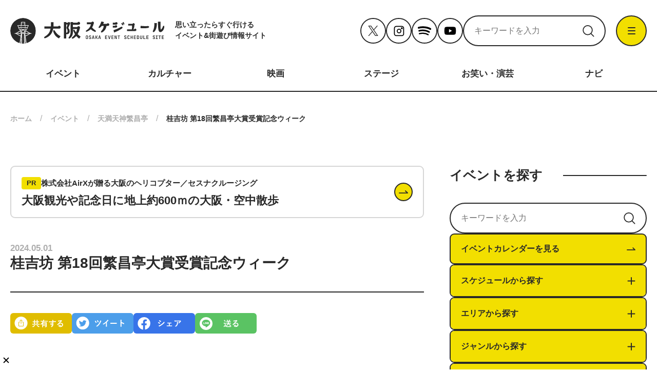

--- FILE ---
content_type: text/html; charset=UTF-8
request_url: https://osakaschedule.jp/?ai1ec_event=%E6%A1%82%E5%90%89%E5%9D%8A-%E7%AC%AC18%E5%9B%9E%E7%B9%81%E6%98%8C%E4%BA%AD%E5%A4%A7%E8%B3%9E%E5%8F%97%E8%B3%9E%E8%A8%98%E5%BF%B5%E3%82%A6%E3%82%A3%E3%83%BC%E3%82%AF-6&instance_id=26707
body_size: 40704
content:
<!DOCTYPE html>
<html lang="ja" prefix="og: http://ogp.me/ns# website: http://ogp.me/ns/website#">

<head>
	<meta charset="utf-8">
	<script type="text/javascript">
		(function (c, l, a, r, i, t, y) {
			c[a] = c[a] || function () { (c[a].q = c[a].q || []).push(arguments) };
			t = l.createElement(r); t.async = 1; t.src = "https://www.clarity.ms/tag/" + i;
			y = l.getElementsByTagName(r)[0]; y.parentNode.insertBefore(t, y);
		})(window, document, "clarity", "script", "umaqoxem5l");
	</script>
	<meta http-equiv="X-UA-Compatible" content="IE=edge">
	<meta name="viewport" content="width=device-width,user-scalable=no,initial-scale=1.0,maximum-scale=1.0">
				
	<!-- Google Tag Manager -->
	<!--
<script>(function(w,d,s,l,i){w[l]=w[l]||[];w[l].push({'gtm.start':
new Date().getTime(),event:'gtm.js'});var f=d.getElementsByTagName(s)[0],
j=d.createElement(s),dl=l!='dataLayer'?'&l='+l:'';j.async=true;j.src=
'https://www.googletagmanager.com/gtm.js?id='+i+dl;f.parentNode.insertBefore(j,f);
})(window,document,'script','dataLayer','GTM-TBFSBS5');</script>-->
	<!-- End Google Tag Manager -->

	<!-- ヘッダー用_<head>のすぐ下に設置してください -->
	<script async src="https://securepubads.g.doubleclick.net/tag/js/gpt.js"></script>
	<script>
		window.googletag = window.googletag || { cmd: [] };
		googletag.cmd.push(function () {
			googletag.defineSlot('/9176203,22671260682/1866381', [300, 250], 'div-gpt-ad-1721614188466-0').addService(googletag.pubads());
			googletag.defineSlot('/9176203,22671260682/1866382', [728, 90], 'div-gpt-ad-1721614248907-0').addService(googletag.pubads());
			googletag.defineSlot('/9176203,22671260682/1866384', [[300, 250], [336, 280]], 'div-gpt-ad-1721614309479-0').addService(googletag.pubads());
			googletag.defineSlot('/9176203,22671260682/1866385', [[320, 100], [320, 50]], 'div-gpt-ad-1721614368860-0').addService(googletag.pubads());
			googletag.pubads().enableSingleRequest();
			googletag.pubads().collapseEmptyDivs();
			googletag.enableServices();
		});
	</script>

	<!-- Google Tag Manager -->
	<script>(function (w, d, s, l, i) {
			w[l] = w[l] || []; w[l].push({
				'gtm.start':
					new Date().getTime(), event: 'gtm.js'
			}); var f = d.getElementsByTagName(s)[0],
				j = d.createElement(s), dl = l != 'dataLayer' ? '&l=' + l : ''; j.async = true; j.src =
					'https://www.googletagmanager.com/gtm.js?id=' + i + dl; f.parentNode.insertBefore(j, f);
		})(window, document, 'script', 'dataLayer', 'GTM-5JTM89FJ');</script>
	<!-- End Google Tag Manager -->

	<!-- ヘッダ用 -->
	<!--<script async='async' src='https://www.googletagservices.com/tag/js/gpt.js'></script>
	<script>
		var googletag = googletag || {};
		googletag.cmd = googletag.cmd || [];
	</script>

	<script>
		googletag.cmd.push(function () {
			googletag.defineSlot('/9176203,22671260682/1648197', [300, 250], 'div-gpt-ad-1559179060338-0').addService(googletag.pubads());
			googletag.defineSlot('/9176203,22671260682/1648198', ['fluid', [300, 250], [336, 280]], 'div-gpt-ad-1559181166589-0')
				.defineSizeMapping(googletag.sizeMapping()
					.addSize([360, 0], [[336, 280], 'fluid'])
					.addSize([320, 0], [[300, 250], 'fluid'])
					.build())
				.addService(googletag.pubads());
			googletag.pubads().enableSingleRequest();
			googletag.pubads().collapseEmptyDivs();
			googletag.enableServices();
		});
	</script>
	<meta name="google-site-verification" content="qDfMQqXzlUSp8RnTLksLO0GLTYl8saBSjVlVsMIlydA" />-->
	<meta http-equiv="Content-Type" content="text/html; charset=UTF-8" />
	
	<meta name="keywords" content="大阪,大阪市,大阪府,情報,イベント,デートスポット,カップル,お出かけ,旅行,街遊び,観光,ライブ,エンタメ" />
	<script data-cfasync="false" data-no-defer="1">var ewww_webp_supported=!1;function check_webp_feature(A,e){var w;e=void 0!==e?e:function(){},ewww_webp_supported?e(ewww_webp_supported):((w=new Image).onload=function(){ewww_webp_supported=0<w.width&&0<w.height,e&&e(ewww_webp_supported)},w.onerror=function(){e&&e(!1)},w.src="data:image/webp;base64,"+{alpha:"UklGRkoAAABXRUJQVlA4WAoAAAAQAAAAAAAAAAAAQUxQSAwAAAARBxAR/Q9ERP8DAABWUDggGAAAABQBAJ0BKgEAAQAAAP4AAA3AAP7mtQAAAA=="}[A])}check_webp_feature("alpha");</script><script data-cfasync="false" data-no-defer="1">var Arrive=function(c,w){"use strict";if(c.MutationObserver&&"undefined"!=typeof HTMLElement){var r,a=0,u=(r=HTMLElement.prototype.matches||HTMLElement.prototype.webkitMatchesSelector||HTMLElement.prototype.mozMatchesSelector||HTMLElement.prototype.msMatchesSelector,{matchesSelector:function(e,t){return e instanceof HTMLElement&&r.call(e,t)},addMethod:function(e,t,r){var a=e[t];e[t]=function(){return r.length==arguments.length?r.apply(this,arguments):"function"==typeof a?a.apply(this,arguments):void 0}},callCallbacks:function(e,t){t&&t.options.onceOnly&&1==t.firedElems.length&&(e=[e[0]]);for(var r,a=0;r=e[a];a++)r&&r.callback&&r.callback.call(r.elem,r.elem);t&&t.options.onceOnly&&1==t.firedElems.length&&t.me.unbindEventWithSelectorAndCallback.call(t.target,t.selector,t.callback)},checkChildNodesRecursively:function(e,t,r,a){for(var i,n=0;i=e[n];n++)r(i,t,a)&&a.push({callback:t.callback,elem:i}),0<i.childNodes.length&&u.checkChildNodesRecursively(i.childNodes,t,r,a)},mergeArrays:function(e,t){var r,a={};for(r in e)e.hasOwnProperty(r)&&(a[r]=e[r]);for(r in t)t.hasOwnProperty(r)&&(a[r]=t[r]);return a},toElementsArray:function(e){return e=void 0!==e&&("number"!=typeof e.length||e===c)?[e]:e}}),e=(l.prototype.addEvent=function(e,t,r,a){a={target:e,selector:t,options:r,callback:a,firedElems:[]};return this._beforeAdding&&this._beforeAdding(a),this._eventsBucket.push(a),a},l.prototype.removeEvent=function(e){for(var t,r=this._eventsBucket.length-1;t=this._eventsBucket[r];r--)e(t)&&(this._beforeRemoving&&this._beforeRemoving(t),(t=this._eventsBucket.splice(r,1))&&t.length&&(t[0].callback=null))},l.prototype.beforeAdding=function(e){this._beforeAdding=e},l.prototype.beforeRemoving=function(e){this._beforeRemoving=e},l),t=function(i,n){var o=new e,l=this,s={fireOnAttributesModification:!1};return o.beforeAdding(function(t){var e=t.target;e!==c.document&&e!==c||(e=document.getElementsByTagName("html")[0]);var r=new MutationObserver(function(e){n.call(this,e,t)}),a=i(t.options);r.observe(e,a),t.observer=r,t.me=l}),o.beforeRemoving(function(e){e.observer.disconnect()}),this.bindEvent=function(e,t,r){t=u.mergeArrays(s,t);for(var a=u.toElementsArray(this),i=0;i<a.length;i++)o.addEvent(a[i],e,t,r)},this.unbindEvent=function(){var r=u.toElementsArray(this);o.removeEvent(function(e){for(var t=0;t<r.length;t++)if(this===w||e.target===r[t])return!0;return!1})},this.unbindEventWithSelectorOrCallback=function(r){var a=u.toElementsArray(this),i=r,e="function"==typeof r?function(e){for(var t=0;t<a.length;t++)if((this===w||e.target===a[t])&&e.callback===i)return!0;return!1}:function(e){for(var t=0;t<a.length;t++)if((this===w||e.target===a[t])&&e.selector===r)return!0;return!1};o.removeEvent(e)},this.unbindEventWithSelectorAndCallback=function(r,a){var i=u.toElementsArray(this);o.removeEvent(function(e){for(var t=0;t<i.length;t++)if((this===w||e.target===i[t])&&e.selector===r&&e.callback===a)return!0;return!1})},this},i=new function(){var s={fireOnAttributesModification:!1,onceOnly:!1,existing:!1};function n(e,t,r){return!(!u.matchesSelector(e,t.selector)||(e._id===w&&(e._id=a++),-1!=t.firedElems.indexOf(e._id)))&&(t.firedElems.push(e._id),!0)}var c=(i=new t(function(e){var t={attributes:!1,childList:!0,subtree:!0};return e.fireOnAttributesModification&&(t.attributes=!0),t},function(e,i){e.forEach(function(e){var t=e.addedNodes,r=e.target,a=[];null!==t&&0<t.length?u.checkChildNodesRecursively(t,i,n,a):"attributes"===e.type&&n(r,i)&&a.push({callback:i.callback,elem:r}),u.callCallbacks(a,i)})})).bindEvent;return i.bindEvent=function(e,t,r){t=void 0===r?(r=t,s):u.mergeArrays(s,t);var a=u.toElementsArray(this);if(t.existing){for(var i=[],n=0;n<a.length;n++)for(var o=a[n].querySelectorAll(e),l=0;l<o.length;l++)i.push({callback:r,elem:o[l]});if(t.onceOnly&&i.length)return r.call(i[0].elem,i[0].elem);setTimeout(u.callCallbacks,1,i)}c.call(this,e,t,r)},i},o=new function(){var a={};function i(e,t){return u.matchesSelector(e,t.selector)}var n=(o=new t(function(){return{childList:!0,subtree:!0}},function(e,r){e.forEach(function(e){var t=e.removedNodes,e=[];null!==t&&0<t.length&&u.checkChildNodesRecursively(t,r,i,e),u.callCallbacks(e,r)})})).bindEvent;return o.bindEvent=function(e,t,r){t=void 0===r?(r=t,a):u.mergeArrays(a,t),n.call(this,e,t,r)},o};d(HTMLElement.prototype),d(NodeList.prototype),d(HTMLCollection.prototype),d(HTMLDocument.prototype),d(Window.prototype);var n={};return s(i,n,"unbindAllArrive"),s(o,n,"unbindAllLeave"),n}function l(){this._eventsBucket=[],this._beforeAdding=null,this._beforeRemoving=null}function s(e,t,r){u.addMethod(t,r,e.unbindEvent),u.addMethod(t,r,e.unbindEventWithSelectorOrCallback),u.addMethod(t,r,e.unbindEventWithSelectorAndCallback)}function d(e){e.arrive=i.bindEvent,s(i,e,"unbindArrive"),e.leave=o.bindEvent,s(o,e,"unbindLeave")}}(window,void 0),ewww_webp_supported=!1;function check_webp_feature(e,t){var r;ewww_webp_supported?t(ewww_webp_supported):((r=new Image).onload=function(){ewww_webp_supported=0<r.width&&0<r.height,t(ewww_webp_supported)},r.onerror=function(){t(!1)},r.src="data:image/webp;base64,"+{alpha:"UklGRkoAAABXRUJQVlA4WAoAAAAQAAAAAAAAAAAAQUxQSAwAAAARBxAR/Q9ERP8DAABWUDggGAAAABQBAJ0BKgEAAQAAAP4AAA3AAP7mtQAAAA==",animation:"UklGRlIAAABXRUJQVlA4WAoAAAASAAAAAAAAAAAAQU5JTQYAAAD/////AABBTk1GJgAAAAAAAAAAAAAAAAAAAGQAAABWUDhMDQAAAC8AAAAQBxAREYiI/gcA"}[e])}function ewwwLoadImages(e){if(e){for(var t=document.querySelectorAll(".batch-image img, .image-wrapper a, .ngg-pro-masonry-item a, .ngg-galleria-offscreen-seo-wrapper a"),r=0,a=t.length;r<a;r++)ewwwAttr(t[r],"data-src",t[r].getAttribute("data-webp")),ewwwAttr(t[r],"data-thumbnail",t[r].getAttribute("data-webp-thumbnail"));for(var i=document.querySelectorAll(".rev_slider ul li"),r=0,a=i.length;r<a;r++){ewwwAttr(i[r],"data-thumb",i[r].getAttribute("data-webp-thumb"));for(var n=1;n<11;)ewwwAttr(i[r],"data-param"+n,i[r].getAttribute("data-webp-param"+n)),n++}for(r=0,a=(i=document.querySelectorAll(".rev_slider img")).length;r<a;r++)ewwwAttr(i[r],"data-lazyload",i[r].getAttribute("data-webp-lazyload"));for(var o=document.querySelectorAll("div.woocommerce-product-gallery__image"),r=0,a=o.length;r<a;r++)ewwwAttr(o[r],"data-thumb",o[r].getAttribute("data-webp-thumb"))}for(var l=document.querySelectorAll("video"),r=0,a=l.length;r<a;r++)ewwwAttr(l[r],"poster",e?l[r].getAttribute("data-poster-webp"):l[r].getAttribute("data-poster-image"));for(var s,c=document.querySelectorAll("img.ewww_webp_lazy_load"),r=0,a=c.length;r<a;r++)e&&(ewwwAttr(c[r],"data-lazy-srcset",c[r].getAttribute("data-lazy-srcset-webp")),ewwwAttr(c[r],"data-srcset",c[r].getAttribute("data-srcset-webp")),ewwwAttr(c[r],"data-lazy-src",c[r].getAttribute("data-lazy-src-webp")),ewwwAttr(c[r],"data-src",c[r].getAttribute("data-src-webp")),ewwwAttr(c[r],"data-orig-file",c[r].getAttribute("data-webp-orig-file")),ewwwAttr(c[r],"data-medium-file",c[r].getAttribute("data-webp-medium-file")),ewwwAttr(c[r],"data-large-file",c[r].getAttribute("data-webp-large-file")),null!=(s=c[r].getAttribute("srcset"))&&!1!==s&&s.includes("R0lGOD")&&ewwwAttr(c[r],"src",c[r].getAttribute("data-lazy-src-webp"))),c[r].className=c[r].className.replace(/\bewww_webp_lazy_load\b/,"");for(var w=document.querySelectorAll(".ewww_webp"),r=0,a=w.length;r<a;r++)e?(ewwwAttr(w[r],"srcset",w[r].getAttribute("data-srcset-webp")),ewwwAttr(w[r],"src",w[r].getAttribute("data-src-webp")),ewwwAttr(w[r],"data-orig-file",w[r].getAttribute("data-webp-orig-file")),ewwwAttr(w[r],"data-medium-file",w[r].getAttribute("data-webp-medium-file")),ewwwAttr(w[r],"data-large-file",w[r].getAttribute("data-webp-large-file")),ewwwAttr(w[r],"data-large_image",w[r].getAttribute("data-webp-large_image")),ewwwAttr(w[r],"data-src",w[r].getAttribute("data-webp-src"))):(ewwwAttr(w[r],"srcset",w[r].getAttribute("data-srcset-img")),ewwwAttr(w[r],"src",w[r].getAttribute("data-src-img"))),w[r].className=w[r].className.replace(/\bewww_webp\b/,"ewww_webp_loaded");window.jQuery&&jQuery.fn.isotope&&jQuery.fn.imagesLoaded&&(jQuery(".fusion-posts-container-infinite").imagesLoaded(function(){jQuery(".fusion-posts-container-infinite").hasClass("isotope")&&jQuery(".fusion-posts-container-infinite").isotope()}),jQuery(".fusion-portfolio:not(.fusion-recent-works) .fusion-portfolio-wrapper").imagesLoaded(function(){jQuery(".fusion-portfolio:not(.fusion-recent-works) .fusion-portfolio-wrapper").isotope()}))}function ewwwWebPInit(e){ewwwLoadImages(e),ewwwNggLoadGalleries(e),document.arrive(".ewww_webp",function(){ewwwLoadImages(e)}),document.arrive(".ewww_webp_lazy_load",function(){ewwwLoadImages(e)}),document.arrive("videos",function(){ewwwLoadImages(e)}),"loading"==document.readyState?document.addEventListener("DOMContentLoaded",ewwwJSONParserInit):("undefined"!=typeof galleries&&ewwwNggParseGalleries(e),ewwwWooParseVariations(e))}function ewwwAttr(e,t,r){null!=r&&!1!==r&&e.setAttribute(t,r)}function ewwwJSONParserInit(){"undefined"!=typeof galleries&&check_webp_feature("alpha",ewwwNggParseGalleries),check_webp_feature("alpha",ewwwWooParseVariations)}function ewwwWooParseVariations(e){if(e)for(var t=document.querySelectorAll("form.variations_form"),r=0,a=t.length;r<a;r++){var i=t[r].getAttribute("data-product_variations"),n=!1;try{for(var o in i=JSON.parse(i))void 0!==i[o]&&void 0!==i[o].image&&(void 0!==i[o].image.src_webp&&(i[o].image.src=i[o].image.src_webp,n=!0),void 0!==i[o].image.srcset_webp&&(i[o].image.srcset=i[o].image.srcset_webp,n=!0),void 0!==i[o].image.full_src_webp&&(i[o].image.full_src=i[o].image.full_src_webp,n=!0),void 0!==i[o].image.gallery_thumbnail_src_webp&&(i[o].image.gallery_thumbnail_src=i[o].image.gallery_thumbnail_src_webp,n=!0),void 0!==i[o].image.thumb_src_webp&&(i[o].image.thumb_src=i[o].image.thumb_src_webp,n=!0));n&&ewwwAttr(t[r],"data-product_variations",JSON.stringify(i))}catch(e){}}}function ewwwNggParseGalleries(e){if(e)for(var t in galleries){var r=galleries[t];galleries[t].images_list=ewwwNggParseImageList(r.images_list)}}function ewwwNggLoadGalleries(e){e&&document.addEventListener("ngg.galleria.themeadded",function(e,t){window.ngg_galleria._create_backup=window.ngg_galleria.create,window.ngg_galleria.create=function(e,t){var r=$(e).data("id");return galleries["gallery_"+r].images_list=ewwwNggParseImageList(galleries["gallery_"+r].images_list),window.ngg_galleria._create_backup(e,t)}})}function ewwwNggParseImageList(e){for(var t in e){var r=e[t];if(void 0!==r["image-webp"]&&(e[t].image=r["image-webp"],delete e[t]["image-webp"]),void 0!==r["thumb-webp"]&&(e[t].thumb=r["thumb-webp"],delete e[t]["thumb-webp"]),void 0!==r.full_image_webp&&(e[t].full_image=r.full_image_webp,delete e[t].full_image_webp),void 0!==r.srcsets)for(var a in r.srcsets)nggSrcset=r.srcsets[a],void 0!==r.srcsets[a+"-webp"]&&(e[t].srcsets[a]=r.srcsets[a+"-webp"],delete e[t].srcsets[a+"-webp"]);if(void 0!==r.full_srcsets)for(var i in r.full_srcsets)nggFSrcset=r.full_srcsets[i],void 0!==r.full_srcsets[i+"-webp"]&&(e[t].full_srcsets[i]=r.full_srcsets[i+"-webp"],delete e[t].full_srcsets[i+"-webp"])}return e}check_webp_feature("alpha",ewwwWebPInit);</script>
		<!-- All in One SEO 4.6.0 - aioseo.com -->
		<title>桂吉坊 第18回繁昌亭大賞受賞記念ウィーク - 大阪スケジュール 思い立ったらすぐ行けるイベント&amp;街遊び情報サイト</title>
		<meta name="description" content="桂吉坊 第18回繁昌亭大賞受賞記念ウィーク 昼席時間13:30～16:10 前売 2,500円 ／ 当日 2," />
		<meta name="robots" content="max-image-preview:large" />
		<link rel="canonical" href="https://osakaschedule.jp/?ai1ec_event=%e6%a1%82%e5%90%89%e5%9d%8a-%e7%ac%ac18%e5%9b%9e%e7%b9%81%e6%98%8c%e4%ba%ad%e5%a4%a7%e8%b3%9e%e5%8f%97%e8%b3%9e%e8%a8%98%e5%bf%b5%e3%82%a6%e3%82%a3%e3%83%bc%e3%82%af-6" />
		<meta name="generator" content="All in One SEO (AIOSEO) 4.6.0" />
		<meta property="og:locale" content="ja_JP" />
		<meta property="og:site_name" content="大阪スケジュール 思い立ったらすぐ行けるイベント&amp;街遊び情報サイト - 「大阪で遊びたい」と思った時にガイド役になってくれたり、大阪の「おもしろそう！」をみんなに伝える。そんな街と人をつなぐメディア。大阪へ友達とぶらっとお出かけ、カップルでのデートスポット、一人でプチ旅行などに役立つイベント情報が盛りだくさん！" />
		<meta property="og:type" content="article" />
		<meta property="og:title" content="桂吉坊 第18回繁昌亭大賞受賞記念ウィーク - 大阪スケジュール 思い立ったらすぐ行けるイベント&amp;街遊び情報サイト" />
		<meta property="og:description" content="桂吉坊 第18回繁昌亭大賞受賞記念ウィーク 昼席時間13:30～16:10 前売 2,500円 ／ 当日 2," />
		<meta property="og:url" content="https://osakaschedule.jp/?ai1ec_event=%e6%a1%82%e5%90%89%e5%9d%8a-%e7%ac%ac18%e5%9b%9e%e7%b9%81%e6%98%8c%e4%ba%ad%e5%a4%a7%e8%b3%9e%e5%8f%97%e8%b3%9e%e8%a8%98%e5%bf%b5%e3%82%a6%e3%82%a3%e3%83%bc%e3%82%af-6" />
		<meta property="article:published_time" content="2024-05-01T05:50:20+00:00" />
		<meta property="article:modified_time" content="2024-05-01T05:50:20+00:00" />
		<meta name="twitter:card" content="summary_large_image" />
		<meta name="twitter:title" content="桂吉坊 第18回繁昌亭大賞受賞記念ウィーク - 大阪スケジュール 思い立ったらすぐ行けるイベント&amp;街遊び情報サイト" />
		<meta name="twitter:description" content="桂吉坊 第18回繁昌亭大賞受賞記念ウィーク 昼席時間13:30～16:10 前売 2,500円 ／ 当日 2," />
		<script type="application/ld+json" class="aioseo-schema">
			{"@context":"https:\/\/schema.org","@graph":[{"@type":"BreadcrumbList","@id":"https:\/\/osakaschedule.jp\/?ai1ec_event=%e6%a1%82%e5%90%89%e5%9d%8a-%e7%ac%ac18%e5%9b%9e%e7%b9%81%e6%98%8c%e4%ba%ad%e5%a4%a7%e8%b3%9e%e5%8f%97%e8%b3%9e%e8%a8%98%e5%bf%b5%e3%82%a6%e3%82%a3%e3%83%bc%e3%82%af-6#breadcrumblist","itemListElement":[{"@type":"ListItem","@id":"https:\/\/osakaschedule.jp\/#listItem","position":1,"name":"\u5bb6","item":"https:\/\/osakaschedule.jp\/","nextItem":"https:\/\/osakaschedule.jp\/?ai1ec_event=%e6%a1%82%e5%90%89%e5%9d%8a-%e7%ac%ac18%e5%9b%9e%e7%b9%81%e6%98%8c%e4%ba%ad%e5%a4%a7%e8%b3%9e%e5%8f%97%e8%b3%9e%e8%a8%98%e5%bf%b5%e3%82%a6%e3%82%a3%e3%83%bc%e3%82%af-6#listItem"},{"@type":"ListItem","@id":"https:\/\/osakaschedule.jp\/?ai1ec_event=%e6%a1%82%e5%90%89%e5%9d%8a-%e7%ac%ac18%e5%9b%9e%e7%b9%81%e6%98%8c%e4%ba%ad%e5%a4%a7%e8%b3%9e%e5%8f%97%e8%b3%9e%e8%a8%98%e5%bf%b5%e3%82%a6%e3%82%a3%e3%83%bc%e3%82%af-6#listItem","position":2,"name":"\u6842\u5409\u574a \u7b2c18\u56de\u7e41\u660c\u4ead\u5927\u8cde\u53d7\u8cde\u8a18\u5ff5\u30a6\u30a3\u30fc\u30af","previousItem":"https:\/\/osakaschedule.jp\/#listItem"}]},{"@type":"Organization","@id":"https:\/\/osakaschedule.jp\/#organization","name":"\u5927\u962a\u30b9\u30b1\u30b8\u30e5\u30fc\u30eb","url":"https:\/\/osakaschedule.jp\/"},{"@type":"Person","@id":"https:\/\/osakaschedule.jp\/?author=1#author","url":"https:\/\/osakaschedule.jp\/?author=1","name":"bapmedia","image":{"@type":"ImageObject","@id":"https:\/\/osakaschedule.jp\/?ai1ec_event=%e6%a1%82%e5%90%89%e5%9d%8a-%e7%ac%ac18%e5%9b%9e%e7%b9%81%e6%98%8c%e4%ba%ad%e5%a4%a7%e8%b3%9e%e5%8f%97%e8%b3%9e%e8%a8%98%e5%bf%b5%e3%82%a6%e3%82%a3%e3%83%bc%e3%82%af-6#authorImage","url":"https:\/\/secure.gravatar.com\/avatar\/8aa7d541971ba63b992129a249365799?s=96&d=mm&r=g","width":96,"height":96,"caption":"bapmedia"}},{"@type":"WebPage","@id":"https:\/\/osakaschedule.jp\/?ai1ec_event=%e6%a1%82%e5%90%89%e5%9d%8a-%e7%ac%ac18%e5%9b%9e%e7%b9%81%e6%98%8c%e4%ba%ad%e5%a4%a7%e8%b3%9e%e5%8f%97%e8%b3%9e%e8%a8%98%e5%bf%b5%e3%82%a6%e3%82%a3%e3%83%bc%e3%82%af-6#webpage","url":"https:\/\/osakaschedule.jp\/?ai1ec_event=%e6%a1%82%e5%90%89%e5%9d%8a-%e7%ac%ac18%e5%9b%9e%e7%b9%81%e6%98%8c%e4%ba%ad%e5%a4%a7%e8%b3%9e%e5%8f%97%e8%b3%9e%e8%a8%98%e5%bf%b5%e3%82%a6%e3%82%a3%e3%83%bc%e3%82%af-6","name":"\u6842\u5409\u574a \u7b2c18\u56de\u7e41\u660c\u4ead\u5927\u8cde\u53d7\u8cde\u8a18\u5ff5\u30a6\u30a3\u30fc\u30af - \u5927\u962a\u30b9\u30b1\u30b8\u30e5\u30fc\u30eb \u601d\u3044\u7acb\u3063\u305f\u3089\u3059\u3050\u884c\u3051\u308b\u30a4\u30d9\u30f3\u30c8&\u8857\u904a\u3073\u60c5\u5831\u30b5\u30a4\u30c8","description":"\u6842\u5409\u574a \u7b2c18\u56de\u7e41\u660c\u4ead\u5927\u8cde\u53d7\u8cde\u8a18\u5ff5\u30a6\u30a3\u30fc\u30af \u663c\u5e2d\u6642\u959313:30\uff5e16:10 \u524d\u58f2 2,500\u5186 \uff0f \u5f53\u65e5 2,","inLanguage":"ja","isPartOf":{"@id":"https:\/\/osakaschedule.jp\/#website"},"breadcrumb":{"@id":"https:\/\/osakaschedule.jp\/?ai1ec_event=%e6%a1%82%e5%90%89%e5%9d%8a-%e7%ac%ac18%e5%9b%9e%e7%b9%81%e6%98%8c%e4%ba%ad%e5%a4%a7%e8%b3%9e%e5%8f%97%e8%b3%9e%e8%a8%98%e5%bf%b5%e3%82%a6%e3%82%a3%e3%83%bc%e3%82%af-6#breadcrumblist"},"author":{"@id":"https:\/\/osakaschedule.jp\/?author=1#author"},"creator":{"@id":"https:\/\/osakaschedule.jp\/?author=1#author"},"datePublished":"2024-05-01T14:50:20+09:00","dateModified":"2024-05-01T14:50:20+09:00"},{"@type":"WebSite","@id":"https:\/\/osakaschedule.jp\/#website","url":"https:\/\/osakaschedule.jp\/","name":"\u5927\u962a\u30b9\u30b1\u30b8\u30e5\u30fc\u30eb","description":"\u300c\u5927\u962a\u3067\u904a\u3073\u305f\u3044\u300d\u3068\u601d\u3063\u305f\u6642\u306b\u30ac\u30a4\u30c9\u5f79\u306b\u306a\u3063\u3066\u304f\u308c\u305f\u308a\u3001\u5927\u962a\u306e\u300c\u304a\u3082\u3057\u308d\u305d\u3046\uff01\u300d\u3092\u307f\u3093\u306a\u306b\u4f1d\u3048\u308b\u3002\u305d\u3093\u306a\u8857\u3068\u4eba\u3092\u3064\u306a\u3050\u30e1\u30c7\u30a3\u30a2\u3002\u5927\u962a\u3078\u53cb\u9054\u3068\u3076\u3089\u3063\u3068\u304a\u51fa\u304b\u3051\u3001\u30ab\u30c3\u30d7\u30eb\u3067\u306e\u30c7\u30fc\u30c8\u30b9\u30dd\u30c3\u30c8\u3001\u4e00\u4eba\u3067\u30d7\u30c1\u65c5\u884c\u306a\u3069\u306b\u5f79\u7acb\u3064\u30a4\u30d9\u30f3\u30c8\u60c5\u5831\u304c\u76db\u308a\u3060\u304f\u3055\u3093\uff01","inLanguage":"ja","publisher":{"@id":"https:\/\/osakaschedule.jp\/#organization"}}]}
		</script>
		<!-- All in One SEO -->

<link rel='dns-prefetch' href='//cdn.jsdelivr.net' />
<link rel="alternate" type="application/rss+xml" title="大阪スケジュール 思い立ったらすぐ行けるイベント&amp;街遊び情報サイト &raquo; 桂吉坊 第18回繁昌亭大賞受賞記念ウィーク のコメントのフィード" href="https://osakaschedule.jp/?feed=rss2&#038;p=75033" />
		<!-- This site uses the Google Analytics by MonsterInsights plugin v9.11.1 - Using Analytics tracking - https://www.monsterinsights.com/ -->
							<script src="//www.googletagmanager.com/gtag/js?id=G-K29D50DT9F"  data-cfasync="false" data-wpfc-render="false" type="text/javascript" async></script>
			<script data-cfasync="false" data-wpfc-render="false" type="text/javascript">
				var mi_version = '9.11.1';
				var mi_track_user = true;
				var mi_no_track_reason = '';
								var MonsterInsightsDefaultLocations = {"page_location":"https:\/\/osakaschedule.jp\/?ai1ec_event=%E6%A1%82%E5%90%89%E5%9D%8A-%E7%AC%AC18%E5%9B%9E%E7%B9%81%E6%98%8C%E4%BA%AD%E5%A4%A7%E8%B3%9E%E5%8F%97%E8%B3%9E%E8%A8%98%E5%BF%B5%E3%82%A6%E3%82%A3%E3%83%BC%E3%82%AF-6&instance_id=26707"};
								if ( typeof MonsterInsightsPrivacyGuardFilter === 'function' ) {
					var MonsterInsightsLocations = (typeof MonsterInsightsExcludeQuery === 'object') ? MonsterInsightsPrivacyGuardFilter( MonsterInsightsExcludeQuery ) : MonsterInsightsPrivacyGuardFilter( MonsterInsightsDefaultLocations );
				} else {
					var MonsterInsightsLocations = (typeof MonsterInsightsExcludeQuery === 'object') ? MonsterInsightsExcludeQuery : MonsterInsightsDefaultLocations;
				}

								var disableStrs = [
										'ga-disable-G-K29D50DT9F',
									];

				/* Function to detect opted out users */
				function __gtagTrackerIsOptedOut() {
					for (var index = 0; index < disableStrs.length; index++) {
						if (document.cookie.indexOf(disableStrs[index] + '=true') > -1) {
							return true;
						}
					}

					return false;
				}

				/* Disable tracking if the opt-out cookie exists. */
				if (__gtagTrackerIsOptedOut()) {
					for (var index = 0; index < disableStrs.length; index++) {
						window[disableStrs[index]] = true;
					}
				}

				/* Opt-out function */
				function __gtagTrackerOptout() {
					for (var index = 0; index < disableStrs.length; index++) {
						document.cookie = disableStrs[index] + '=true; expires=Thu, 31 Dec 2099 23:59:59 UTC; path=/';
						window[disableStrs[index]] = true;
					}
				}

				if ('undefined' === typeof gaOptout) {
					function gaOptout() {
						__gtagTrackerOptout();
					}
				}
								window.dataLayer = window.dataLayer || [];

				window.MonsterInsightsDualTracker = {
					helpers: {},
					trackers: {},
				};
				if (mi_track_user) {
					function __gtagDataLayer() {
						dataLayer.push(arguments);
					}

					function __gtagTracker(type, name, parameters) {
						if (!parameters) {
							parameters = {};
						}

						if (parameters.send_to) {
							__gtagDataLayer.apply(null, arguments);
							return;
						}

						if (type === 'event') {
														parameters.send_to = monsterinsights_frontend.v4_id;
							var hookName = name;
							if (typeof parameters['event_category'] !== 'undefined') {
								hookName = parameters['event_category'] + ':' + name;
							}

							if (typeof MonsterInsightsDualTracker.trackers[hookName] !== 'undefined') {
								MonsterInsightsDualTracker.trackers[hookName](parameters);
							} else {
								__gtagDataLayer('event', name, parameters);
							}
							
						} else {
							__gtagDataLayer.apply(null, arguments);
						}
					}

					__gtagTracker('js', new Date());
					__gtagTracker('set', {
						'developer_id.dZGIzZG': true,
											});
					if ( MonsterInsightsLocations.page_location ) {
						__gtagTracker('set', MonsterInsightsLocations);
					}
										__gtagTracker('config', 'G-K29D50DT9F', {"forceSSL":"true","link_attribution":"true"} );
										window.gtag = __gtagTracker;										(function () {
						/* https://developers.google.com/analytics/devguides/collection/analyticsjs/ */
						/* ga and __gaTracker compatibility shim. */
						var noopfn = function () {
							return null;
						};
						var newtracker = function () {
							return new Tracker();
						};
						var Tracker = function () {
							return null;
						};
						var p = Tracker.prototype;
						p.get = noopfn;
						p.set = noopfn;
						p.send = function () {
							var args = Array.prototype.slice.call(arguments);
							args.unshift('send');
							__gaTracker.apply(null, args);
						};
						var __gaTracker = function () {
							var len = arguments.length;
							if (len === 0) {
								return;
							}
							var f = arguments[len - 1];
							if (typeof f !== 'object' || f === null || typeof f.hitCallback !== 'function') {
								if ('send' === arguments[0]) {
									var hitConverted, hitObject = false, action;
									if ('event' === arguments[1]) {
										if ('undefined' !== typeof arguments[3]) {
											hitObject = {
												'eventAction': arguments[3],
												'eventCategory': arguments[2],
												'eventLabel': arguments[4],
												'value': arguments[5] ? arguments[5] : 1,
											}
										}
									}
									if ('pageview' === arguments[1]) {
										if ('undefined' !== typeof arguments[2]) {
											hitObject = {
												'eventAction': 'page_view',
												'page_path': arguments[2],
											}
										}
									}
									if (typeof arguments[2] === 'object') {
										hitObject = arguments[2];
									}
									if (typeof arguments[5] === 'object') {
										Object.assign(hitObject, arguments[5]);
									}
									if ('undefined' !== typeof arguments[1].hitType) {
										hitObject = arguments[1];
										if ('pageview' === hitObject.hitType) {
											hitObject.eventAction = 'page_view';
										}
									}
									if (hitObject) {
										action = 'timing' === arguments[1].hitType ? 'timing_complete' : hitObject.eventAction;
										hitConverted = mapArgs(hitObject);
										__gtagTracker('event', action, hitConverted);
									}
								}
								return;
							}

							function mapArgs(args) {
								var arg, hit = {};
								var gaMap = {
									'eventCategory': 'event_category',
									'eventAction': 'event_action',
									'eventLabel': 'event_label',
									'eventValue': 'event_value',
									'nonInteraction': 'non_interaction',
									'timingCategory': 'event_category',
									'timingVar': 'name',
									'timingValue': 'value',
									'timingLabel': 'event_label',
									'page': 'page_path',
									'location': 'page_location',
									'title': 'page_title',
									'referrer' : 'page_referrer',
								};
								for (arg in args) {
																		if (!(!args.hasOwnProperty(arg) || !gaMap.hasOwnProperty(arg))) {
										hit[gaMap[arg]] = args[arg];
									} else {
										hit[arg] = args[arg];
									}
								}
								return hit;
							}

							try {
								f.hitCallback();
							} catch (ex) {
							}
						};
						__gaTracker.create = newtracker;
						__gaTracker.getByName = newtracker;
						__gaTracker.getAll = function () {
							return [];
						};
						__gaTracker.remove = noopfn;
						__gaTracker.loaded = true;
						window['__gaTracker'] = __gaTracker;
					})();
									} else {
										console.log("");
					(function () {
						function __gtagTracker() {
							return null;
						}

						window['__gtagTracker'] = __gtagTracker;
						window['gtag'] = __gtagTracker;
					})();
									}
			</script>
							<!-- / Google Analytics by MonsterInsights -->
		<script type="text/javascript">
/* <![CDATA[ */
window._wpemojiSettings = {"baseUrl":"https:\/\/s.w.org\/images\/core\/emoji\/15.0.3\/72x72\/","ext":".png","svgUrl":"https:\/\/s.w.org\/images\/core\/emoji\/15.0.3\/svg\/","svgExt":".svg","source":{"concatemoji":"https:\/\/osakaschedule.jp\/wp-includes\/js\/wp-emoji-release.min.js?ver=6.6.1"}};
/*! This file is auto-generated */
!function(i,n){var o,s,e;function c(e){try{var t={supportTests:e,timestamp:(new Date).valueOf()};sessionStorage.setItem(o,JSON.stringify(t))}catch(e){}}function p(e,t,n){e.clearRect(0,0,e.canvas.width,e.canvas.height),e.fillText(t,0,0);var t=new Uint32Array(e.getImageData(0,0,e.canvas.width,e.canvas.height).data),r=(e.clearRect(0,0,e.canvas.width,e.canvas.height),e.fillText(n,0,0),new Uint32Array(e.getImageData(0,0,e.canvas.width,e.canvas.height).data));return t.every(function(e,t){return e===r[t]})}function u(e,t,n){switch(t){case"flag":return n(e,"\ud83c\udff3\ufe0f\u200d\u26a7\ufe0f","\ud83c\udff3\ufe0f\u200b\u26a7\ufe0f")?!1:!n(e,"\ud83c\uddfa\ud83c\uddf3","\ud83c\uddfa\u200b\ud83c\uddf3")&&!n(e,"\ud83c\udff4\udb40\udc67\udb40\udc62\udb40\udc65\udb40\udc6e\udb40\udc67\udb40\udc7f","\ud83c\udff4\u200b\udb40\udc67\u200b\udb40\udc62\u200b\udb40\udc65\u200b\udb40\udc6e\u200b\udb40\udc67\u200b\udb40\udc7f");case"emoji":return!n(e,"\ud83d\udc26\u200d\u2b1b","\ud83d\udc26\u200b\u2b1b")}return!1}function f(e,t,n){var r="undefined"!=typeof WorkerGlobalScope&&self instanceof WorkerGlobalScope?new OffscreenCanvas(300,150):i.createElement("canvas"),a=r.getContext("2d",{willReadFrequently:!0}),o=(a.textBaseline="top",a.font="600 32px Arial",{});return e.forEach(function(e){o[e]=t(a,e,n)}),o}function t(e){var t=i.createElement("script");t.src=e,t.defer=!0,i.head.appendChild(t)}"undefined"!=typeof Promise&&(o="wpEmojiSettingsSupports",s=["flag","emoji"],n.supports={everything:!0,everythingExceptFlag:!0},e=new Promise(function(e){i.addEventListener("DOMContentLoaded",e,{once:!0})}),new Promise(function(t){var n=function(){try{var e=JSON.parse(sessionStorage.getItem(o));if("object"==typeof e&&"number"==typeof e.timestamp&&(new Date).valueOf()<e.timestamp+604800&&"object"==typeof e.supportTests)return e.supportTests}catch(e){}return null}();if(!n){if("undefined"!=typeof Worker&&"undefined"!=typeof OffscreenCanvas&&"undefined"!=typeof URL&&URL.createObjectURL&&"undefined"!=typeof Blob)try{var e="postMessage("+f.toString()+"("+[JSON.stringify(s),u.toString(),p.toString()].join(",")+"));",r=new Blob([e],{type:"text/javascript"}),a=new Worker(URL.createObjectURL(r),{name:"wpTestEmojiSupports"});return void(a.onmessage=function(e){c(n=e.data),a.terminate(),t(n)})}catch(e){}c(n=f(s,u,p))}t(n)}).then(function(e){for(var t in e)n.supports[t]=e[t],n.supports.everything=n.supports.everything&&n.supports[t],"flag"!==t&&(n.supports.everythingExceptFlag=n.supports.everythingExceptFlag&&n.supports[t]);n.supports.everythingExceptFlag=n.supports.everythingExceptFlag&&!n.supports.flag,n.DOMReady=!1,n.readyCallback=function(){n.DOMReady=!0}}).then(function(){return e}).then(function(){var e;n.supports.everything||(n.readyCallback(),(e=n.source||{}).concatemoji?t(e.concatemoji):e.wpemoji&&e.twemoji&&(t(e.twemoji),t(e.wpemoji)))}))}((window,document),window._wpemojiSettings);
/* ]]> */
</script>
<link rel='stylesheet' id='ai1ec_style-css' href='//osakaschedule.jp/wp-content/plugins/all-in-one-event-calendar/cache/197188a0_ai1ec_parsed_css.css?ver=3.0.0' type='text/css' media='all' />
<link rel='stylesheet' id='sbi_styles-css' href='https://osakaschedule.jp/wp-content/plugins/instagram-feed/css/sbi-styles.min.css?ver=6.9.1' type='text/css' media='all' />
<style id='wp-emoji-styles-inline-css' type='text/css'>

	img.wp-smiley, img.emoji {
		display: inline !important;
		border: none !important;
		box-shadow: none !important;
		height: 1em !important;
		width: 1em !important;
		margin: 0 0.07em !important;
		vertical-align: -0.1em !important;
		background: none !important;
		padding: 0 !important;
	}
</style>
<link rel='stylesheet' id='wp-block-library-css' href='https://osakaschedule.jp/wp-includes/css/dist/block-library/style.min.css?ver=6.6.1' type='text/css' media='all' />
<style id='classic-theme-styles-inline-css' type='text/css'>
/*! This file is auto-generated */
.wp-block-button__link{color:#fff;background-color:#32373c;border-radius:9999px;box-shadow:none;text-decoration:none;padding:calc(.667em + 2px) calc(1.333em + 2px);font-size:1.125em}.wp-block-file__button{background:#32373c;color:#fff;text-decoration:none}
</style>
<style id='global-styles-inline-css' type='text/css'>
:root{--wp--preset--aspect-ratio--square: 1;--wp--preset--aspect-ratio--4-3: 4/3;--wp--preset--aspect-ratio--3-4: 3/4;--wp--preset--aspect-ratio--3-2: 3/2;--wp--preset--aspect-ratio--2-3: 2/3;--wp--preset--aspect-ratio--16-9: 16/9;--wp--preset--aspect-ratio--9-16: 9/16;--wp--preset--color--black: #000000;--wp--preset--color--cyan-bluish-gray: #abb8c3;--wp--preset--color--white: #ffffff;--wp--preset--color--pale-pink: #f78da7;--wp--preset--color--vivid-red: #cf2e2e;--wp--preset--color--luminous-vivid-orange: #ff6900;--wp--preset--color--luminous-vivid-amber: #fcb900;--wp--preset--color--light-green-cyan: #7bdcb5;--wp--preset--color--vivid-green-cyan: #00d084;--wp--preset--color--pale-cyan-blue: #8ed1fc;--wp--preset--color--vivid-cyan-blue: #0693e3;--wp--preset--color--vivid-purple: #9b51e0;--wp--preset--gradient--vivid-cyan-blue-to-vivid-purple: linear-gradient(135deg,rgba(6,147,227,1) 0%,rgb(155,81,224) 100%);--wp--preset--gradient--light-green-cyan-to-vivid-green-cyan: linear-gradient(135deg,rgb(122,220,180) 0%,rgb(0,208,130) 100%);--wp--preset--gradient--luminous-vivid-amber-to-luminous-vivid-orange: linear-gradient(135deg,rgba(252,185,0,1) 0%,rgba(255,105,0,1) 100%);--wp--preset--gradient--luminous-vivid-orange-to-vivid-red: linear-gradient(135deg,rgba(255,105,0,1) 0%,rgb(207,46,46) 100%);--wp--preset--gradient--very-light-gray-to-cyan-bluish-gray: linear-gradient(135deg,rgb(238,238,238) 0%,rgb(169,184,195) 100%);--wp--preset--gradient--cool-to-warm-spectrum: linear-gradient(135deg,rgb(74,234,220) 0%,rgb(151,120,209) 20%,rgb(207,42,186) 40%,rgb(238,44,130) 60%,rgb(251,105,98) 80%,rgb(254,248,76) 100%);--wp--preset--gradient--blush-light-purple: linear-gradient(135deg,rgb(255,206,236) 0%,rgb(152,150,240) 100%);--wp--preset--gradient--blush-bordeaux: linear-gradient(135deg,rgb(254,205,165) 0%,rgb(254,45,45) 50%,rgb(107,0,62) 100%);--wp--preset--gradient--luminous-dusk: linear-gradient(135deg,rgb(255,203,112) 0%,rgb(199,81,192) 50%,rgb(65,88,208) 100%);--wp--preset--gradient--pale-ocean: linear-gradient(135deg,rgb(255,245,203) 0%,rgb(182,227,212) 50%,rgb(51,167,181) 100%);--wp--preset--gradient--electric-grass: linear-gradient(135deg,rgb(202,248,128) 0%,rgb(113,206,126) 100%);--wp--preset--gradient--midnight: linear-gradient(135deg,rgb(2,3,129) 0%,rgb(40,116,252) 100%);--wp--preset--font-size--small: 13px;--wp--preset--font-size--medium: 20px;--wp--preset--font-size--large: 36px;--wp--preset--font-size--x-large: 42px;--wp--preset--spacing--20: 0.44rem;--wp--preset--spacing--30: 0.67rem;--wp--preset--spacing--40: 1rem;--wp--preset--spacing--50: 1.5rem;--wp--preset--spacing--60: 2.25rem;--wp--preset--spacing--70: 3.38rem;--wp--preset--spacing--80: 5.06rem;--wp--preset--shadow--natural: 6px 6px 9px rgba(0, 0, 0, 0.2);--wp--preset--shadow--deep: 12px 12px 50px rgba(0, 0, 0, 0.4);--wp--preset--shadow--sharp: 6px 6px 0px rgba(0, 0, 0, 0.2);--wp--preset--shadow--outlined: 6px 6px 0px -3px rgba(255, 255, 255, 1), 6px 6px rgba(0, 0, 0, 1);--wp--preset--shadow--crisp: 6px 6px 0px rgba(0, 0, 0, 1);}:where(.is-layout-flex){gap: 0.5em;}:where(.is-layout-grid){gap: 0.5em;}body .is-layout-flex{display: flex;}.is-layout-flex{flex-wrap: wrap;align-items: center;}.is-layout-flex > :is(*, div){margin: 0;}body .is-layout-grid{display: grid;}.is-layout-grid > :is(*, div){margin: 0;}:where(.wp-block-columns.is-layout-flex){gap: 2em;}:where(.wp-block-columns.is-layout-grid){gap: 2em;}:where(.wp-block-post-template.is-layout-flex){gap: 1.25em;}:where(.wp-block-post-template.is-layout-grid){gap: 1.25em;}.has-black-color{color: var(--wp--preset--color--black) !important;}.has-cyan-bluish-gray-color{color: var(--wp--preset--color--cyan-bluish-gray) !important;}.has-white-color{color: var(--wp--preset--color--white) !important;}.has-pale-pink-color{color: var(--wp--preset--color--pale-pink) !important;}.has-vivid-red-color{color: var(--wp--preset--color--vivid-red) !important;}.has-luminous-vivid-orange-color{color: var(--wp--preset--color--luminous-vivid-orange) !important;}.has-luminous-vivid-amber-color{color: var(--wp--preset--color--luminous-vivid-amber) !important;}.has-light-green-cyan-color{color: var(--wp--preset--color--light-green-cyan) !important;}.has-vivid-green-cyan-color{color: var(--wp--preset--color--vivid-green-cyan) !important;}.has-pale-cyan-blue-color{color: var(--wp--preset--color--pale-cyan-blue) !important;}.has-vivid-cyan-blue-color{color: var(--wp--preset--color--vivid-cyan-blue) !important;}.has-vivid-purple-color{color: var(--wp--preset--color--vivid-purple) !important;}.has-black-background-color{background-color: var(--wp--preset--color--black) !important;}.has-cyan-bluish-gray-background-color{background-color: var(--wp--preset--color--cyan-bluish-gray) !important;}.has-white-background-color{background-color: var(--wp--preset--color--white) !important;}.has-pale-pink-background-color{background-color: var(--wp--preset--color--pale-pink) !important;}.has-vivid-red-background-color{background-color: var(--wp--preset--color--vivid-red) !important;}.has-luminous-vivid-orange-background-color{background-color: var(--wp--preset--color--luminous-vivid-orange) !important;}.has-luminous-vivid-amber-background-color{background-color: var(--wp--preset--color--luminous-vivid-amber) !important;}.has-light-green-cyan-background-color{background-color: var(--wp--preset--color--light-green-cyan) !important;}.has-vivid-green-cyan-background-color{background-color: var(--wp--preset--color--vivid-green-cyan) !important;}.has-pale-cyan-blue-background-color{background-color: var(--wp--preset--color--pale-cyan-blue) !important;}.has-vivid-cyan-blue-background-color{background-color: var(--wp--preset--color--vivid-cyan-blue) !important;}.has-vivid-purple-background-color{background-color: var(--wp--preset--color--vivid-purple) !important;}.has-black-border-color{border-color: var(--wp--preset--color--black) !important;}.has-cyan-bluish-gray-border-color{border-color: var(--wp--preset--color--cyan-bluish-gray) !important;}.has-white-border-color{border-color: var(--wp--preset--color--white) !important;}.has-pale-pink-border-color{border-color: var(--wp--preset--color--pale-pink) !important;}.has-vivid-red-border-color{border-color: var(--wp--preset--color--vivid-red) !important;}.has-luminous-vivid-orange-border-color{border-color: var(--wp--preset--color--luminous-vivid-orange) !important;}.has-luminous-vivid-amber-border-color{border-color: var(--wp--preset--color--luminous-vivid-amber) !important;}.has-light-green-cyan-border-color{border-color: var(--wp--preset--color--light-green-cyan) !important;}.has-vivid-green-cyan-border-color{border-color: var(--wp--preset--color--vivid-green-cyan) !important;}.has-pale-cyan-blue-border-color{border-color: var(--wp--preset--color--pale-cyan-blue) !important;}.has-vivid-cyan-blue-border-color{border-color: var(--wp--preset--color--vivid-cyan-blue) !important;}.has-vivid-purple-border-color{border-color: var(--wp--preset--color--vivid-purple) !important;}.has-vivid-cyan-blue-to-vivid-purple-gradient-background{background: var(--wp--preset--gradient--vivid-cyan-blue-to-vivid-purple) !important;}.has-light-green-cyan-to-vivid-green-cyan-gradient-background{background: var(--wp--preset--gradient--light-green-cyan-to-vivid-green-cyan) !important;}.has-luminous-vivid-amber-to-luminous-vivid-orange-gradient-background{background: var(--wp--preset--gradient--luminous-vivid-amber-to-luminous-vivid-orange) !important;}.has-luminous-vivid-orange-to-vivid-red-gradient-background{background: var(--wp--preset--gradient--luminous-vivid-orange-to-vivid-red) !important;}.has-very-light-gray-to-cyan-bluish-gray-gradient-background{background: var(--wp--preset--gradient--very-light-gray-to-cyan-bluish-gray) !important;}.has-cool-to-warm-spectrum-gradient-background{background: var(--wp--preset--gradient--cool-to-warm-spectrum) !important;}.has-blush-light-purple-gradient-background{background: var(--wp--preset--gradient--blush-light-purple) !important;}.has-blush-bordeaux-gradient-background{background: var(--wp--preset--gradient--blush-bordeaux) !important;}.has-luminous-dusk-gradient-background{background: var(--wp--preset--gradient--luminous-dusk) !important;}.has-pale-ocean-gradient-background{background: var(--wp--preset--gradient--pale-ocean) !important;}.has-electric-grass-gradient-background{background: var(--wp--preset--gradient--electric-grass) !important;}.has-midnight-gradient-background{background: var(--wp--preset--gradient--midnight) !important;}.has-small-font-size{font-size: var(--wp--preset--font-size--small) !important;}.has-medium-font-size{font-size: var(--wp--preset--font-size--medium) !important;}.has-large-font-size{font-size: var(--wp--preset--font-size--large) !important;}.has-x-large-font-size{font-size: var(--wp--preset--font-size--x-large) !important;}
:where(.wp-block-post-template.is-layout-flex){gap: 1.25em;}:where(.wp-block-post-template.is-layout-grid){gap: 1.25em;}
:where(.wp-block-columns.is-layout-flex){gap: 2em;}:where(.wp-block-columns.is-layout-grid){gap: 2em;}
:root :where(.wp-block-pullquote){font-size: 1.5em;line-height: 1.6;}
</style>
<link rel='stylesheet' id='contact-form-7-css' href='https://osakaschedule.jp/wp-content/plugins/contact-form-7/includes/css/styles.css?ver=5.8.1' type='text/css' media='all' />
<style id='contact-form-7-inline-css' type='text/css'>
.wpcf7 .wpcf7-recaptcha iframe {margin-bottom: 0;}.wpcf7 .wpcf7-recaptcha[data-align="center"] > div {margin: 0 auto;}.wpcf7 .wpcf7-recaptcha[data-align="right"] > div {margin: 0 0 0 auto;}
</style>
<link rel='stylesheet' id='dashicons-css' href='https://osakaschedule.jp/wp-includes/css/dashicons.min.css?ver=6.6.1' type='text/css' media='all' />
<link rel='stylesheet' id='post-views-counter-frontend-css' href='https://osakaschedule.jp/wp-content/plugins/post-views-counter/css/frontend.min.css?ver=1.3.12' type='text/css' media='all' />
<link rel='stylesheet' id='base-css' href='https://osakaschedule.jp/wp-content/themes/template/assets/css/base.css?ver=6.6.1' type='text/css' media='all' />
<link rel='stylesheet' id='swiper-css-css' href='https://cdn.jsdelivr.net/npm/swiper@8/swiper-bundle.min.css?ver=6.6.1' type='text/css' media='all' />
<link rel='stylesheet' id='style-css' href='https://osakaschedule.jp/wp-content/themes/template/assets/css/style.css?ver=6.6.1' type='text/css' media='all' />
<link rel='stylesheet' id='responsive-css' href='https://osakaschedule.jp/wp-content/themes/template/assets/css/responsive.css?ver=6.6.1' type='text/css' media='all' />
<!--n2css--><!--n2js--><script type="text/javascript" src="https://osakaschedule.jp/?ai1ec_render_js=event.js&amp;is_backend=false&amp;ver=3.0.0" id="ai1ec_requirejs-js"></script>
<script type="text/javascript" src="https://osakaschedule.jp/wp-content/plugins/google-analytics-for-wordpress/assets/js/frontend-gtag.min.js?ver=9.11.1" id="monsterinsights-frontend-script-js" async="async" data-wp-strategy="async"></script>
<script data-cfasync="false" data-wpfc-render="false" type="text/javascript" id='monsterinsights-frontend-script-js-extra'>/* <![CDATA[ */
var monsterinsights_frontend = {"js_events_tracking":"true","download_extensions":"doc,pdf,ppt,zip,xls,docx,pptx,xlsx","inbound_paths":"[{\"path\":\"\\\/go\\\/\",\"label\":\"affiliate\"},{\"path\":\"\\\/recommend\\\/\",\"label\":\"affiliate\"}]","home_url":"https:\/\/osakaschedule.jp","hash_tracking":"false","v4_id":"G-K29D50DT9F"};/* ]]> */
</script>
<script type="text/javascript" src="https://osakaschedule.jp/wp-content/plugins/qa-heatmap-analytics/js/polyfill/object_assign.js?ver=3.3.1.0" id="qahm-polyfill-object-assign-js"></script>
<script type="text/javascript" id="qahm-behavioral-data-init-js-before">
/* <![CDATA[ */
var qahm = qahm || {}; let obj = {"ajax_url":"https:\/\/osakaschedule.jp\/wp-admin\/admin-ajax.php","plugin_dir_url":"https:\/\/osakaschedule.jp\/wp-content\/plugins\/qa-heatmap-analytics\/","tracking_hash":"4236397bbacd8678","nonce_init":"e036928880","nonce_behavioral":"48a1dacd50","const_debug_level":{"release":0,"staging":1,"debug":2},"const_debug":0,"type":"p","id":75033,"km":false,"yi":false,"ym":false}; qahm = Object.assign( qahm, obj );
/* ]]> */
</script>
<script type="text/javascript" src="https://osakaschedule.jp/wp-content/plugins/qa-heatmap-analytics/js/behavioral-data-init.js?ver=3.3.1.0" id="qahm-behavioral-data-init-js"></script>
<script type="text/javascript" src="https://osakaschedule.jp/wp-includes/js/jquery/jquery.min.js?ver=3.7.1" id="jquery-core-js"></script>
<script type="text/javascript" src="https://osakaschedule.jp/wp-includes/js/jquery/jquery-migrate.min.js?ver=3.4.1" id="jquery-migrate-js"></script>
<script type="text/javascript" src="https://osakaschedule.jp/wp-content/plugins/qa-heatmap-analytics/js/common.js?ver=3.3.1.0" id="qahm-common-js"></script>
<link rel="https://api.w.org/" href="https://osakaschedule.jp/index.php?rest_route=/" /><link rel="EditURI" type="application/rsd+xml" title="RSD" href="https://osakaschedule.jp/xmlrpc.php?rsd" />
<meta name="generator" content="WordPress 6.6.1" />
<link rel='shortlink' href='https://osakaschedule.jp/?p=75033' />
<link rel="alternate" title="oEmbed (JSON)" type="application/json+oembed" href="https://osakaschedule.jp/index.php?rest_route=%2Foembed%2F1.0%2Fembed&#038;url=https%3A%2F%2Fosakaschedule.jp%2F%3Fai1ec_event%3D%25e6%25a1%2582%25e5%2590%2589%25e5%259d%258a-%25e7%25ac%25ac18%25e5%259b%259e%25e7%25b9%2581%25e6%2598%258c%25e4%25ba%25ad%25e5%25a4%25a7%25e8%25b3%259e%25e5%258f%2597%25e8%25b3%259e%25e8%25a8%2598%25e5%25bf%25b5%25e3%2582%25a6%25e3%2582%25a3%25e3%2583%25bc%25e3%2582%25af-6" />
<link rel="alternate" title="oEmbed (XML)" type="text/xml+oembed" href="https://osakaschedule.jp/index.php?rest_route=%2Foembed%2F1.0%2Fembed&#038;url=https%3A%2F%2Fosakaschedule.jp%2F%3Fai1ec_event%3D%25e6%25a1%2582%25e5%2590%2589%25e5%259d%258a-%25e7%25ac%25ac18%25e5%259b%259e%25e7%25b9%2581%25e6%2598%258c%25e4%25ba%25ad%25e5%25a4%25a7%25e8%25b3%259e%25e5%258f%2597%25e8%25b3%259e%25e8%25a8%2598%25e5%25bf%25b5%25e3%2582%25a6%25e3%2582%25a3%25e3%2583%25bc%25e3%2582%25af-6&#038;format=xml" />
<meta property="og:url" content="https://osakaschedule.jp/?ai1ec_event=%E6%A1%82%E5%90%89%E5%9D%8A-%E7%AC%AC18%E5%9B%9E%E7%B9%81%E6%98%8C%E4%BA%AD%E5%A4%A7%E8%B3%9E%E5%8F%97%E8%B3%9E%E8%A8%98%E5%BF%B5%E3%82%A6%E3%82%A3%E3%83%BC%E3%82%AF-6&#038;instance_id=26707" />
<meta property="og:title" content="桂吉坊 第18回繁昌亭大賞受賞記念ウィーク (2024-05-11)" />
<meta property="og:type" content="article" />
<meta property="og:description" content="桂吉坊 第18回繁昌亭大賞受賞記念ウィーク 昼席時間13:30～16:10 前売 2,500円 ／ 当日 2,800円 桂鹿えもん／露の眞／桂ひろば※／ナオユキ(漫談)／笑福亭喬介／桂文三～仲入～【記念口上】桂文三・桂米左・桂吉坊・桂ひろば(" />
<meta property="og:image" content="" />
<meta name="twitter:card" content="summary" />
<meta name="twitter:title" content="桂吉坊 第18回繁昌亭大賞受賞記念ウィーク (2024-05-11)" />
<meta name="twitter:description" content="桂吉坊 第18回繁昌亭大賞受賞記念ウィーク 昼席時間13:30～16:10 前売 2,500円 ／ 当日 2,800円 桂鹿えもん／露の眞／桂ひろば※／ナオユキ(漫談)／笑福亭喬介／桂文三～仲入～【記念口上】桂文三・桂米左・桂吉坊・桂ひろば(" />
<meta name="twitter:image" content="" />
<meta property="og:title" content="桂吉坊 第18回繁昌亭大賞受賞記念ウィーク | 大阪スケジュール	" />
<meta property="og:description" content="&lt;div class=&quot;timely ai1ec-excerpt&quot;&gt;
	&lt;div class=&quot;ai1ec-time&quot;&gt;
		&lt;strong&gt;日時:&lt;/strong&gt;
		2024.05.11 &lt;sp" />
<meta property="og:type" content="article" />
<meta property="og:url" content="https://osakaschedule.jp/?ai1ec_event=%e6%a1%82%e5%90%89%e5%9d%8a-%e7%ac%ac18%e5%9b%9e%e7%b9%81%e6%98%8c%e4%ba%ad%e5%a4%a7%e8%b3%9e%e5%8f%97%e8%b3%9e%e8%a8%98%e5%bf%b5%e3%82%a6%e3%82%a3%e3%83%bc%e3%82%af-6" />
<meta property="og:image" content="https://osakaschedule.jp/wp-content/themes/template/assets/images/common/dummy.svg" />
<meta property="og:site_name" content="大阪スケジュール 思い立ったらすぐ行けるイベント&amp;街遊び情報サイト" />
<meta name="twitter:card" content="summary_large_image" />
<meta name="twitter:site" content="@osakaschedule" />
<meta property="og:locale" content="ja_JP" />
<noscript><style>.lazyload[data-src]{display:none !important;}</style></noscript><style>.lazyload{background-image:none !important;}.lazyload:before{background-image:none !important;}</style><link rel="icon" href="https://osakaschedule.jp/wp-content/uploads/2023/08/cropped-logo-32x32.png" sizes="32x32" />
<link rel="icon" href="https://osakaschedule.jp/wp-content/uploads/2023/08/cropped-logo-192x192.png" sizes="192x192" />
<link rel="apple-touch-icon" href="https://osakaschedule.jp/wp-content/uploads/2023/08/cropped-logo-180x180.png" />
<meta name="msapplication-TileImage" content="https://osakaschedule.jp/wp-content/uploads/2023/08/cropped-logo-270x270.png" />
</head>

<body>
<script data-cfasync="false" data-no-defer="1">if(typeof ewww_webp_supported==="undefined"){var ewww_webp_supported=!1}if(ewww_webp_supported){document.body.classList.add("webp-support")}</script>
	<!-- Google Tag Manager (noscript) -->
	<!-- 	<noscript><iframe src="https://www.googletagmanager.com/ns.html?id=GTM-TBFSBS5" height="0" width="0"
			style="display:none;visibility:hidden"></iframe></noscript> -->
	<!-- End Google Tag Manager (noscript) -->
	<!-- Google Tag Manager (noscript) -->
	<noscript><iframe src="https://www.googletagmanager.com/ns.html?id=GTM-5JTM89FJ" height="0" width="0"
			style="display:none;visibility:hidden"></iframe></noscript>
	<!-- End Google Tag Manager (noscript) -->
				<div id="single-detail" class="wrapper sub">
											<div id="all-wrapper">
									<header id="header">
										<div class="top">
											<div class="container">
												<div class="flex f_jc-between f_ai-center">
													<div class="left flex">
														<h1 id="logo">
															<a href="https://osakaschedule.jp/">
																<img src="[data-uri]"
																	alt="大阪スケジュール 思い立ったらすぐ行けるイベント&amp;街遊び情報サイト" class="no-lazy lazyload" data-src="https://osakaschedule.jp/wp-content/themes/template/assets/images/common/logo.svg" decoding="async"><noscript><img src="https://osakaschedule.jp/wp-content/themes/template/assets/images/common/logo.svg"
																	alt="大阪スケジュール 思い立ったらすぐ行けるイベント&amp;街遊び情報サイト" class="no-lazy" data-eio="l"></noscript>
															</a>
														</h1>
														<p>思い立ったらすぐ行ける<br>イベント&街遊び情報サイト</p>
													</div>
													<div class="right flex f_ai-center f_jc-end">
														<div class="pc">
															<div class="sns-box2 flex three-column f_jc-end">
																<a href="https://x.com/osakaschedule" class=""
																	target="_blank" rel="noopener noreferrer"><img
																		width="600" height="300"
																	 src="[data-uri]"
																		alt="x" data-src="https://osakaschedule.jp/wp-content/themes/template/assets/images/common/sns-x.svg" decoding="async" class="lazyload"><noscript><img
																		width="600" height="300"
																		src="https://osakaschedule.jp/wp-content/themes/template/assets/images/common/sns-x.svg"
																		alt="x" data-eio="l"></noscript></a>
																<a href="https://www.instagram.com/osaka_schedule/"
																	class="" target="_blank"
																	rel="noopener noreferrer"><img width="600"
																		height="300"
																	 src="[data-uri]"
																		alt="instagram" data-src="https://osakaschedule.jp/wp-content/themes/template/assets/images/common/sns-instagram.svg" decoding="async" class="lazyload"><noscript><img width="600"
																		height="300"
																		src="https://osakaschedule.jp/wp-content/themes/template/assets/images/common/sns-instagram.svg"
																		alt="instagram" data-eio="l"></noscript></a>
																<a href="https://open.spotify.com/show/4tCIto84WofdoDORP29S9C"
																	class="" target="_blank"
																	rel="noopener noreferrer"><img width="600"
																		height="300"
																	 src="[data-uri]"
																		alt="spotify" data-src="https://osakaschedule.jp/wp-content/themes/template/assets/images/common/sns-spotify.svg" decoding="async" class="lazyload"><noscript><img width="600"
																		height="300"
																		src="https://osakaschedule.jp/wp-content/themes/template/assets/images/common/sns-spotify.svg"
																		alt="spotify" data-eio="l"></noscript></a>
																<a href="https://www.youtube.com/channel/UC9fCWpB8TywFztChyWOcWNA"
																	class="" target="_blank"
																	rel="noopener noreferrer"><img width="600"
																		height="300"
																	 src="[data-uri]"
																		alt="youtube" data-src="https://osakaschedule.jp/wp-content/themes/template/assets/images/common/sns-youtube.svg" decoding="async" class="lazyload"><noscript><img width="600"
																		height="300"
																		src="https://osakaschedule.jp/wp-content/themes/template/assets/images/common/sns-youtube.svg"
																		alt="youtube" data-eio="l"></noscript></a>
															</div>
														</div>
														<form method="get" id="searchform" class="search-form flex f_jc-end" action="https://osakaschedule.jp">
  <input type="text" name="s" id="s" placeholder="キーワードを入力">
  <button type="submit">
    <img decoding="async" src="[data-uri]" data-src="https://osakaschedule.jp/wp-content/themes/template/assets/images/common/search-icon.svg" class="lazyload"><noscript><img decoding="async" src="https://osakaschedule.jp/wp-content/themes/template/assets/images/common/search-icon.svg" data-eio="l"></noscript>
  </button>
</form>														<div id="modalbtn" class="modalbtn"><span></span></div>
														<div id="modal" class="modal">
															<div class="sp">
																<form method="get" id="searchform" class="search-form flex f_jc-end" action="https://osakaschedule.jp">
  <input type="text" name="s" id="s" placeholder="キーワードを入力">
  <button type="submit">
    <img decoding="async" src="[data-uri]" data-src="https://osakaschedule.jp/wp-content/themes/template/assets/images/common/search-icon.svg" class="lazyload"><noscript><img decoding="async" src="https://osakaschedule.jp/wp-content/themes/template/assets/images/common/search-icon.svg" data-eio="l"></noscript>
  </button>
</form>															</div>
															<div class="menu-rn%e3%82%b0%e3%83%ad%e3%83%bc%e3%83%90%e3%83%ab%e3%83%a1%e3%83%8b%e3%83%a5%e3%83%bc-container"><ul id="menu-rn%e3%82%b0%e3%83%ad%e3%83%bc%e3%83%90%e3%83%ab%e3%83%a1%e3%83%8b%e3%83%a5%e3%83%bc" class="menu"><li id="menu-item-978" class="menu-item menu-item-type-taxonomy menu-item-object-category menu-item-has-children menu-item-978"><a href="https://osakaschedule.jp/?cat=8">イベント</a>
<ul class="sub-menu">
	<li id="menu-item-24705" class="menu-item menu-item-type-taxonomy menu-item-object-category menu-item-24705"><a href="https://osakaschedule.jp/?cat=72">開催中</a></li>
	<li id="menu-item-24706" class="menu-item menu-item-type-taxonomy menu-item-object-category menu-item-24706"><a href="https://osakaschedule.jp/?cat=71">開催予定</a></li>
</ul>
</li>
<li id="menu-item-980" class="menu-item menu-item-type-taxonomy menu-item-object-category menu-item-has-children menu-item-980"><a href="https://osakaschedule.jp/?cat=7">カルチャー</a>
<ul class="sub-menu">
	<li id="menu-item-24707" class="menu-item menu-item-type-taxonomy menu-item-object-category menu-item-24707"><a href="https://osakaschedule.jp/?cat=74">開催中</a></li>
	<li id="menu-item-24708" class="menu-item menu-item-type-taxonomy menu-item-object-category menu-item-24708"><a href="https://osakaschedule.jp/?cat=73">開催予定</a></li>
</ul>
</li>
<li id="menu-item-69917" class="menu-item menu-item-type-taxonomy menu-item-object-category menu-item-69917"><a href="https://osakaschedule.jp/?cat=4">映画</a></li>
<li id="menu-item-22388" class="menu-item menu-item-type-taxonomy menu-item-object-category menu-item-22388"><a href="https://osakaschedule.jp/?cat=6">ステージ</a></li>
<li id="menu-item-1541" class="menu-item menu-item-type-post_type menu-item-object-page menu-item-has-children menu-item-1541"><a href="https://osakaschedule.jp/?page_id=1534">お笑い・演芸</a>
<ul class="sub-menu">
	<li id="menu-item-23998" class="menu-item menu-item-type-post_type menu-item-object-page menu-item-23998"><a href="https://osakaschedule.jp/?page_id=1671">なんばグランド花月</a></li>
	<li id="menu-item-23999" class="menu-item menu-item-type-post_type menu-item-object-page menu-item-23999"><a href="https://osakaschedule.jp/?page_id=1692">天満天神繁昌亭</a></li>
	<li id="menu-item-24000" class="menu-item menu-item-type-post_type menu-item-object-page menu-item-24000"><a href="https://osakaschedule.jp/?page_id=1698">動楽亭</a></li>
	<li id="menu-item-46499" class="menu-item menu-item-type-post_type menu-item-object-page menu-item-46499"><a href="https://osakaschedule.jp/?page_id=46479">此花千鳥亭</a></li>
</ul>
</li>
<li id="menu-item-82987" class="menu-item menu-item-type-post_type_archive menu-item-object-navi menu-item-82987"><a href="https://osakaschedule.jp/?post_type=navi">ナビ</a></li>
</ul></div>															<div class="sns-box flex three-column f_jc-center mt50">
																<a href="https://x.com/osakaschedule" class=""
																	target="_blank"><img class="no-lazy lazyload"
																	 src="[data-uri]"
																		alt="x" data-src="https://osakaschedule.jp/wp-content/themes/template/assets/images/common/sns-x.svg" decoding="async"><noscript><img class="no-lazy"
																		src="https://osakaschedule.jp/wp-content/themes/template/assets/images/common/sns-x.svg"
																		alt="x" data-eio="l"></noscript></a>
																<a href="https://www.instagram.com/osaka_schedule/"
																	class="" target="_blank"><img class="no-lazy lazyload"
																	 src="[data-uri]"
																		alt="instagram" data-src="https://osakaschedule.jp/wp-content/themes/template/assets/images/common/sns-instagram.svg" decoding="async"><noscript><img class="no-lazy"
																		src="https://osakaschedule.jp/wp-content/themes/template/assets/images/common/sns-instagram.svg"
																		alt="instagram" data-eio="l"></noscript></a>
																<a href="https://open.spotify.com/show/4tCIto84WofdoDORP29S9C"
																	class="" target="_blank"
																	rel="noopener noreferrer"><img class="no-lazy lazyload"
																	 src="[data-uri]"
																		alt="spotify" data-src="https://osakaschedule.jp/wp-content/themes/template/assets/images/common/sns-spotify.svg" decoding="async"><noscript><img class="no-lazy"
																		src="https://osakaschedule.jp/wp-content/themes/template/assets/images/common/sns-spotify.svg"
																		alt="spotify" data-eio="l"></noscript></a>
																<a href="https://www.youtube.com/channel/UC9fCWpB8TywFztChyWOcWNA"
																	class="" target="_blank"
																	rel="noopener noreferrer"><img
																	 src="[data-uri]"
																		alt="youtube" data-src="https://osakaschedule.jp/wp-content/themes/template/assets/images/common/sns-youtube.svg" decoding="async" class="lazyload"><noscript><img
																		src="https://osakaschedule.jp/wp-content/themes/template/assets/images/common/sns-youtube.svg"
																		alt="youtube" data-eio="l"></noscript></a>
																<!--<a href="" class=""><img width="600" height="300"  src="[data-uri]" alt="line" data-src="https://osakaschedule.jp/wp-content/themes/template/assets/images/common/sns-line.svg" decoding="async" class="lazyload"><noscript><img width="600" height="300"  src="https://osakaschedule.jp/wp-content/themes/template/assets/images/common/sns-line.svg" alt="line" data-eio="l"></noscript></a>-->
															</div>
														</div>
													</div>
												</div>
											</div>
										</div>
										<div class="bottom">
											<div class="container">
												<div class="menu-rn%e3%82%b0%e3%83%ad%e3%83%bc%e3%83%90%e3%83%ab%e3%83%a1%e3%83%8b%e3%83%a5%e3%83%bc-container"><ul id="menu-rn%e3%82%b0%e3%83%ad%e3%83%bc%e3%83%90%e3%83%ab%e3%83%a1%e3%83%8b%e3%83%a5%e3%83%bc-1" class="menu"><li class="menu-item menu-item-type-taxonomy menu-item-object-category menu-item-has-children menu-item-978"><a href="https://osakaschedule.jp/?cat=8">イベント</a>
<ul class="sub-menu">
	<li class="menu-item menu-item-type-taxonomy menu-item-object-category menu-item-24705"><a href="https://osakaschedule.jp/?cat=72">開催中</a></li>
	<li class="menu-item menu-item-type-taxonomy menu-item-object-category menu-item-24706"><a href="https://osakaschedule.jp/?cat=71">開催予定</a></li>
</ul>
</li>
<li class="menu-item menu-item-type-taxonomy menu-item-object-category menu-item-has-children menu-item-980"><a href="https://osakaschedule.jp/?cat=7">カルチャー</a>
<ul class="sub-menu">
	<li class="menu-item menu-item-type-taxonomy menu-item-object-category menu-item-24707"><a href="https://osakaschedule.jp/?cat=74">開催中</a></li>
	<li class="menu-item menu-item-type-taxonomy menu-item-object-category menu-item-24708"><a href="https://osakaschedule.jp/?cat=73">開催予定</a></li>
</ul>
</li>
<li class="menu-item menu-item-type-taxonomy menu-item-object-category menu-item-69917"><a href="https://osakaschedule.jp/?cat=4">映画</a></li>
<li class="menu-item menu-item-type-taxonomy menu-item-object-category menu-item-22388"><a href="https://osakaschedule.jp/?cat=6">ステージ</a></li>
<li class="menu-item menu-item-type-post_type menu-item-object-page menu-item-has-children menu-item-1541"><a href="https://osakaschedule.jp/?page_id=1534">お笑い・演芸</a>
<ul class="sub-menu">
	<li class="menu-item menu-item-type-post_type menu-item-object-page menu-item-23998"><a href="https://osakaschedule.jp/?page_id=1671">なんばグランド花月</a></li>
	<li class="menu-item menu-item-type-post_type menu-item-object-page menu-item-23999"><a href="https://osakaschedule.jp/?page_id=1692">天満天神繁昌亭</a></li>
	<li class="menu-item menu-item-type-post_type menu-item-object-page menu-item-24000"><a href="https://osakaschedule.jp/?page_id=1698">動楽亭</a></li>
	<li class="menu-item menu-item-type-post_type menu-item-object-page menu-item-46499"><a href="https://osakaschedule.jp/?page_id=46479">此花千鳥亭</a></li>
</ul>
</li>
<li class="menu-item menu-item-type-post_type_archive menu-item-object-navi menu-item-82987"><a href="https://osakaschedule.jp/?post_type=navi">ナビ</a></li>
</ul></div>											</div>
										</div>
									</header>
									<div class="page-wrapper">
										<main>  <div class="title-box">
	<div class="container">
		<h2 class="title none">
			桂吉坊 第18回繁昌亭大賞受賞記念ウィーク		</h2>
		<div class="breadcrumbs" typeof="BreadcrumbList" vocab="https://schema.org/">
			<!-- Breadcrumb NavXT 7.4.1 -->
<span property="itemListElement" typeof="ListItem"><a property="item" typeof="WebPage" title="大阪スケジュール 思い立ったらすぐ行けるイベント&amp;街遊び情報サイトへ移動する" href="https://osakaschedule.jp" class="home" ><span property="name">ホーム</span></a><meta property="position" content="1"></span>　/　<span property="itemListElement" typeof="ListItem"><a property="item" typeof="WebPage" title="イベントへ移動する" href="https://osakaschedule.jp/?post_type=ai1ec_event" class="archive post-ai1ec_event-archive" ><span property="name">イベント</span></a><meta property="position" content="2"></span>　/　<span property="itemListElement" typeof="ListItem"><a property="item" typeof="WebPage" title="Go to the 天満天神繁昌亭 カテゴリー archives." href="https://osakaschedule.jp/?events_categories=hanjoutei" class="taxonomy events_categories" ><span property="name">天満天神繁昌亭</span></a><meta property="position" content="3"></span>　/　<span property="itemListElement" typeof="ListItem"><span property="name" class="post post-ai1ec_event current-item">桂吉坊 第18回繁昌亭大賞受賞記念ウィーク</span><meta property="url" content="https://osakaschedule.jp/?ai1ec_event=%e6%a1%82%e5%90%89%e5%9d%8a-%e7%ac%ac18%e5%9b%9e%e7%b9%81%e6%98%8c%e4%ba%ad%e5%a4%a7%e8%b3%9e%e5%8f%97%e8%b3%9e%e8%a8%98%e5%bf%b5%e3%82%a6%e3%82%a3%e3%83%bc%e3%82%af-6"><meta property="position" content="4"></span>		</div>
	</div>
</div>

<div class="contents-box">
	<div class="container">
		<div class="flex-box flex">
			<div class="entry-content">

				<article>
																			<div class="navi-add">
									<a href="https://osakaschedule.jp/?navi=%e6%a0%aa%e5%bc%8f%e4%bc%9a%e7%a4%beairx%e3%81%8c%e8%b4%88%e3%82%8b%e5%a4%a7%e9%98%aa%e3%81%ae%e3%83%98%e3%83%aa%e3%82%b3%e3%83%97%e3%82%bf%e3%83%bc%ef%bc%8f%e3%82%bb%e3%82%b9%e3%83%8a%e3%82%af">
										<div class="meta">
											<span class="tag">PR</span>
											<span class="company">株式会社AirXが贈る大阪のヘリコプター／セスナクルージング</span>
										</div>
										<div class="catch">大阪観光や記念日に地上約600ｍの大阪・空中散歩	</div>
									</a>
								</div>
																																						<div class="meta-box flex f_column">
								<div class="meta flex f_ai-center f_wrap">
																																																												<div class="flex data-box">
													<span class="t_bold">
														2024.05.01													</span>
												</div>
																																						</div>
								<h2 class="content-title">
									桂吉坊 第18回繁昌亭大賞受賞記念ウィーク								</h2>
																							</div>
							<!-- sns button bottom -->
							<div class="single-share flex">
	<button class="share" onclick="copyUrl()">
		<img src="[data-uri]" alt="共有する" data-src="https://osakaschedule.jp/wp-content/themes/template/assets/images/common/share01.svg" decoding="async" class="lazyload"><noscript><img src="https://osakaschedule.jp/wp-content/themes/template/assets/images/common/share01.svg" alt="共有する" data-eio="l"></noscript>
	</button>
	<a class="share"
		href="https://twitter.com/share?url=https://osakaschedule.jp/?ai1ec_event=%e6%a1%82%e5%90%89%e5%9d%8a-%e7%ac%ac18%e5%9b%9e%e7%b9%81%e6%98%8c%e4%ba%ad%e5%a4%a7%e8%b3%9e%e5%8f%97%e8%b3%9e%e8%a8%98%e5%bf%b5%e3%82%a6%e3%82%a3%e3%83%bc%e3%82%af-6&text=桂吉坊 第18回繁昌亭大賞受賞記念ウィーク"
		target="_blank" rel="nofollow noopener">
		<img src="[data-uri]" alt="twitter" data-src="https://osakaschedule.jp/wp-content/themes/template/assets/images/common/share02.svg" decoding="async" class="lazyload"><noscript><img src="https://osakaschedule.jp/wp-content/themes/template/assets/images/common/share02.svg" alt="twitter" data-eio="l"></noscript>
	</a>
	<a class="share" href="http://www.facebook.com/share.php?u=https://osakaschedule.jp/?ai1ec_event=%e6%a1%82%e5%90%89%e5%9d%8a-%e7%ac%ac18%e5%9b%9e%e7%b9%81%e6%98%8c%e4%ba%ad%e5%a4%a7%e8%b3%9e%e5%8f%97%e8%b3%9e%e8%a8%98%e5%bf%b5%e3%82%a6%e3%82%a3%e3%83%bc%e3%82%af-6" target="_blank"
		rel="nofollow noopener">
		<img src="[data-uri]" alt="Facebbok" data-src="https://osakaschedule.jp/wp-content/themes/template/assets/images/common/share03.svg" decoding="async" class="lazyload"><noscript><img src="https://osakaschedule.jp/wp-content/themes/template/assets/images/common/share03.svg" alt="Facebbok" data-eio="l"></noscript>
	</a>
	<a class="share" href="https://social-plugins.line.me/lineit/share?url=https://osakaschedule.jp/?ai1ec_event=%e6%a1%82%e5%90%89%e5%9d%8a-%e7%ac%ac18%e5%9b%9e%e7%b9%81%e6%98%8c%e4%ba%ad%e5%a4%a7%e8%b3%9e%e5%8f%97%e8%b3%9e%e8%a8%98%e5%bf%b5%e3%82%a6%e3%82%a3%e3%83%bc%e3%82%af-6"
		target="_blank" rel="nofollow noopener">
		<img src="[data-uri]" alt="LINE" data-src="https://osakaschedule.jp/wp-content/themes/template/assets/images/common/share04.svg" decoding="async" class="lazyload"><noscript><img src="https://osakaschedule.jp/wp-content/themes/template/assets/images/common/share04.svg" alt="LINE" data-eio="l"></noscript>
	</a>
</div>

<script>
	function copyUrl() {
		const element = document.createElement('input');
		element.value = location.href;
		document.body.appendChild(element);
		element.select();
		document.execCommand('copy');
		document.body.removeChild(element);
		alert("URLをコピーしました。");
	}
</script>							<!-- /sns button bottom -->
							<!-- ボディ用 -->
							<!-- /9176203,22671260682/1866381 PC PC_記事タイトル下 -->
							<div id='div-gpt-ad-1721614188466-0'>
								<script>
									googletag.cmd.push(function () {
										googletag.display('div-gpt-ad-1721614188466-0');
									});
								</script>
							</div>

							<!-- /9176203,22671260682/1866384 SP SP_記事タイトル下 -->
							<div id='div-gpt-ad-1721614309479-0' style='margin:auto;text-align:center;'>
								<script>
									googletag.cmd.push(function () {
										googletag.display('div-gpt-ad-1721614309479-0');
									});
								</script>
							</div>
							<br><br>
							<div class="contents">

								<div class="timely ai1ec-single-event
	ai1ec-event-id-75033
	ai1ec-event-instance-id-26707
		ai1ec-allday">

<a id="ai1ec-event"></a>

<div class="ai1ec-actions">
	<div class="ai1ec-btn-group-vertical ai1ec-clearfix">
		<a class="ai1ec-calendar-link ai1ec-btn ai1ec-btn-default ai1ec-btn-sm
        ai1ec-tooltip-trigger "
    href="https://osakaschedule.jp/?page_id=5020&ai1ec="
    
    data-placement="left"
    title="すべてのイベントを表示">
    <i class="ai1ec-fa ai1ec-fa-calendar ai1ec-fa-fw"></i>
    <span class="ai1ec-hidden-xs">カレンダー</span>
</a>
	</div>

	<div class="ai1ec-btn-group-vertical ai1ec-clearfix">
					</div>

	</div>

			<div class="ai1ec-event-details ai1ec-clearfix">

	<div class="ai1ec-time ai1ec-row">
		<div class="ai1ec-field-label ai1ec-col-sm-3">日時:</div>
		<div class="ai1ec-field-value ai1ec-col-sm-9 dt-duration">
			2024.05.11 <span class="ai1ec-allday-badge">終日</span>
												<span>Asia/Tokyo タイムゾーン</span>
												</div>
		<div class="ai1ec-hidden dt-start">2024-05-11T00:00:00+09:00</div>
		<div class="ai1ec-hidden dt-end">2024-05-12T00:00:00+09:00</div>
	</div>

	
	
	
	
			<div class="ai1ec-categories ai1ec-row">
			<div class="ai1ec-field-label ai1ec-col-sm-3 ai1ec-col-xs-1">
				<i class="ai1ec-fa ai1ec-fa-folder-open ai1ec-tooltip-trigger"
					title="&#x30AB;&#x30C6;&#x30B4;&#x30EA;&#x30FC;"></i>
			</div>
			<div class="ai1ec-field-value ai1ec-col-sm-9 ai1ec-col-xs-10">
				<a  class=" ai1ec-category ai1ec-term-id-46 p-category" href="https://osakaschedule.jp/?page_id=5020&ai1ec=cat_ids~46"><span class="ai1ec-color-swatch ai1ec-tooltip-trigger" style="background:#e74c3c" title="天満天神繁昌亭"></span> 天満天神繁昌亭</a>
			</div>
		</div>
	
	
				
				
	</div>

</div>
<p>桂吉坊 第18回繁昌亭大賞受賞記念ウィーク<br />
昼席時間13:30～16:10<br />
前売 2,500円 ／ 当日 2,800円<br />
桂鹿えもん／露の眞／桂ひろば※／ナオユキ(漫談)／笑福亭喬介／桂文三～仲入～【記念口上】桂文三・桂米左・桂吉坊・桂ひろば(司会)／桂米左／桂三扇／桂吉坊（※…配信はございません。）</p>
<p>★菟道亭配信あり</p>
<footer class="timely ai1ec-event-footer">
	</footer>
																							</div>
																							<div class="btn-box align-c mt100">
													<a href="#" onclick="history.back(-1);return false;" class="btn arrow">前のページに戻る</a>
											</div>
				</article>
				<!--<div class="single-pagenation">
					<div class="prev"><a href="https://osakaschedule.jp/?ai1ec_event=75032" rel="prev">back</a></div>
					<div class="next"><a href="https://osakaschedule.jp/?ai1ec_event=%e6%a1%82%e5%90%89%e5%9d%8a-%e7%ac%ac18%e5%9b%9e%e7%b9%81%e6%98%8c%e4%ba%ad%e5%a4%a7%e8%b3%9e%e5%8f%97%e8%b3%9e%e8%a8%98%e5%bf%b5%e3%82%a6%e3%82%a3%e3%83%bc%e3%82%af-7" rel="next">next</a></div>
				</div>
				<div class="clear"></div>-->
																					<!--<section class="mt50">-->
				<!--<script async src="https://pagead2.googlesyndication.com/pagead/js/adsbygoogle.js?client=ca-pub-9103524649476775"
		crossorigin="anonymous"></script>-->
				<!--<ins class="adsbygoogle" style="display:block" data-ad-format="autorelaxed" data-ad-client="ca-pub-9103524649476775"
		data-ad-slot="4431859645"></ins>
	<script>
		(adsbygoogle = window.adsbygoogle || []).push({});
	</script>
</section>-->
			</div>
			<aside id="sidebar">
    <div class="box">
        <h3><span>イベントを探す<span></h3>
        <div class="inner flex f_column">
            <form method="get" id="searchform" class="search-form flex f_jc-end" action="https://osakaschedule.jp">
  <input type="text" name="s" id="s" placeholder="キーワードを入力">
  <button type="submit">
    <img decoding="async" src="[data-uri]" data-src="https://osakaschedule.jp/wp-content/themes/template/assets/images/common/search-icon.svg" class="lazyload"><noscript><img decoding="async" src="https://osakaschedule.jp/wp-content/themes/template/assets/images/common/search-icon.svg" data-eio="l"></noscript>
  </button>
</form>            <a href="https://osakaschedule.jp/?page_id=5020" class="btn yellow arrow f_jc-start">イベントカレンダーを見る</a>
            <ul class="nav">
                <li><span class="toggle t_bold flex f_ai-center">スケジュールから探す</span>
                    <ul class="innav">
                        <li class="nav-list arrow"><a href="https://osakaschedule.jp/?page_id=74435"
                                class="flex f_jc-start f_ai-center">今日のイベントを探す</a></li>
                        <li class="nav-list arrow"><a href="https://osakaschedule.jp/?page_id=74433"
                                class="flex f_jc-start f_ai-center">明日のイベントから探す</a></li>
                        <li class="nav-list arrow"><a href="https://osakaschedule.jp/?page_id=74437"
                                class="flex f_jc-start f_ai-center">今週末のイベントから探す</a></li>
                        <li class="nav-list arrow"><a href="https://osakaschedule.jp/?page_id=69886"
                                class="flex f_jc-start f_ai-center">日付からイベントを探す</a></li>

                    </ul>
                </li>
            </ul>


            <ul class="nav">
                <li><span class="toggle t_bold flex f_ai-center">エリアから探す</span>




                    <ul class="innav"><li class="nav-list arrow"><a href="https://osakaschedule.jp/?event_area=umeda_nakanoshima" class="flex f_jc-start f_ai-center">梅田・中之島周辺</a></li><li class="nav-list arrow"><a href="https://osakaschedule.jp/?event_area=yodoyabashi_honmachi" class="flex f_jc-start f_ai-center">淀屋橋・本町周辺</a></li><li class="nav-list arrow"><a href="https://osakaschedule.jp/?event_area=shinsaibashi_namba" class="flex f_jc-start f_ai-center">心斎橋・なんば周辺</a></li><li class="nav-list arrow"><a href="https://osakaschedule.jp/?event_area=tennoji_abeno" class="flex f_jc-start f_ai-center">天王寺・あべの周辺</a></li><li class="nav-list arrow"><a href="https://osakaschedule.jp/?event_area=osakacastle" class="flex f_jc-start f_ai-center">大阪城周辺</a></li><li class="nav-list arrow"><a href="https://osakaschedule.jp/?event_area=osakabayarea" class="flex f_jc-start f_ai-center">ベイエリア</a></li><li class="nav-list arrow"><a href="https://osakaschedule.jp/?event_area=other" class="flex f_jc-start f_ai-center">その他 <small class="grandchild-cat">北部大阪</small>・<small class="grandchild-cat">南部大阪</small>・<small class="grandchild-cat">東部大阪</small></a></li></ul>                </li>
            </ul>

            <ul class="nav">
                <li><span class="toggle t_bold flex f_ai-center">ジャンルから探す</span>
                    <ul class="innav">
                        <li class="nav-list arrow"><a href="https://osakaschedule.jp/?genre=market" class="flex f_jc-start f_ai-center">#マーケット</a></li><li class="nav-list arrow"><a href="https://osakaschedule.jp/?genre=fes" class="flex f_jc-start f_ai-center">#フェス</a></li><li class="nav-list arrow"><a href="https://osakaschedule.jp/?genre=gourmet" class="flex f_jc-start f_ai-center">#グルメ</a></li><li class="nav-list arrow"><a href="https://osakaschedule.jp/?genre=lecture" class="flex f_jc-start f_ai-center">#講演会</a></li><li class="nav-list arrow"><a href="https://osakaschedule.jp/?genre=exhibition" class="flex f_jc-start f_ai-center">#展覧会</a></li><li class="nav-list arrow"><a href="https://osakaschedule.jp/?genre=%e3%82%a8%e3%83%b3%e3%82%bf%e3%83%a1" class="flex f_jc-start f_ai-center">#エンタメ</a></li><li class="nav-list arrow"><a href="https://osakaschedule.jp/?genre=%e8%8a%b8%e8%83%bd%e3%83%bb%e3%82%a2%e3%83%bc%e3%83%88" class="flex f_jc-start f_ai-center">#芸能・アート</a></li>                    </ul>
                </li>
            </ul>
            <ul class="nav">
                <li><span class="toggle t_bold flex f_ai-center">コンセプトから探す</span>
                    <ul class="innav">
                        <li class="nav-list arrow"><a href="https://osakaschedule.jp/?concept=%e3%82%b0%e3%83%ab%e3%83%a1%e3%82%92%e5%91%b3%e3%82%8f%e3%81%86" class="flex f_jc-start f_ai-center">#グルメを味わう</a></li><li class="nav-list arrow"><a href="https://osakaschedule.jp/?concept=%e5%8f%8b%e4%ba%ba%e3%81%a8%e6%a5%bd%e3%81%97%e3%82%80" class="flex f_jc-start f_ai-center">#友人と楽しむ</a></li><li class="nav-list arrow"><a href="https://osakaschedule.jp/?concept=%e5%ad%a3%e7%af%80%e3%82%92%e6%84%9f%e3%81%98%e3%82%8b" class="flex f_jc-start f_ai-center">#季節を感じる</a></li><li class="nav-list arrow"><a href="https://osakaschedule.jp/?concept=%e5%ad%a6%e3%81%b3%e3%82%92%e5%be%97%e3%82%8b" class="flex f_jc-start f_ai-center">#学びを得る</a></li><li class="nav-list arrow"><a href="https://osakaschedule.jp/?concept=%e5%ae%b6%e6%97%8f%e3%81%a8%e6%a5%bd%e3%81%97%e3%82%80" class="flex f_jc-start f_ai-center">#家族と楽しむ</a></li>                    </ul>
                </li>
            </ul>
        </div>
    </div>
    <div class="box">
        <h3><span>ピックアップイベント</span></h3>
        <ul class="post-box flex f_column">
                                                <li>
	<a href="https://osakaschedule.jp/?p=85025" class="flex f_ai-center">
		<div class="img-box aspect-box">
							<img src="[data-uri]" alt="1/28（水）	中楽坊 情報館セミナー「健康長寿の作り方　～食事・運動・交流の中で、一番重要なのは？」" data-src="https://osakaschedule.jp/wp-content/uploads/2025/12/サムネ健康寿命の作り方kouza20260128.jpg" decoding="async" class="lazyload ewww_webp_lazy_load" width="723" height="723" data-src-webp="https://osakaschedule.jp/wp-content/uploads/2025/12/サムネ健康寿命の作り方kouza20260128.jpg.webp"><noscript><img src="https://osakaschedule.jp/wp-content/uploads/2025/12/サムネ健康寿命の作り方kouza20260128.jpg" alt="1/28（水）	中楽坊 情報館セミナー「健康長寿の作り方　～食事・運動・交流の中で、一番重要なのは？」" data-eio="l"></noscript>
					</div>
		<div class="text-box">
			<div class="flex f_ai-center">
				<span class="post-cat flex f_ai-center f_jc-center align-c cat-pickup">PICK UP</span>									<span class="date">
						2025.12.22					</span>
							</div>

			<p class="t_bold">
				1/28（水）	中楽坊 情報館セミナー「健康長寿の作り方　～食事・運動・交流の中で、一番重要なのは？」			</p>

			<div class="flex f_wrap tag-box area-cat-box black"><span class="tag">淀屋橋・本町周辺</span></div>

			<div class="flex f_wrap tag-box"><span class="tag">#カルチャー</span><span class="tag">#講演会</span><span class="tag">#学びを得る</span></div>
		</div>
	</a>
</li>                                    <li>
	<a href="https://osakaschedule.jp/?p=53554" class="flex f_ai-center">
		<div class="img-box aspect-box">
							<img src="[data-uri]" alt="食のスーパープレゼンターが週替りで登場する食のエンタメワールド「食祭テラス」" data-src="https://osakaschedule.jp/wp-content/uploads/2024/07/Hanshin（２）banner_2024.jpg" decoding="async" class="lazyload ewww_webp_lazy_load" width="1890" height="1890" data-src-webp="https://osakaschedule.jp/wp-content/uploads/2024/07/Hanshin（２）banner_2024.jpg.webp"><noscript><img src="https://osakaschedule.jp/wp-content/uploads/2024/07/Hanshin（２）banner_2024.jpg" alt="食のスーパープレゼンターが週替りで登場する食のエンタメワールド「食祭テラス」" data-eio="l"></noscript>
					</div>
		<div class="text-box">
			<div class="flex f_ai-center">
				<span class="post-cat flex f_ai-center f_jc-center align-c cat-pickup">PICK UP</span>									<span class="date">
						2025.12.24					</span>
							</div>

			<p class="t_bold">
				食のスーパープレゼンターが週替りで登場する食のエンタメワールド「食祭テラス」			</p>

			<div class="flex f_wrap tag-box area-cat-box black"><span class="tag">梅田・中之島周辺</span></div>

			<div class="flex f_wrap tag-box"><span class="tag">#イベント</span><span class="tag">#マーケット</span><span class="tag">#グルメ</span><span class="tag">#グルメを味わう</span><span class="tag">#友人と楽しむ</span></div>
		</div>
	</a>
</li>                                    <li>
	<a href="https://osakaschedule.jp/?p=38550" class="flex f_ai-center">
		<div class="img-box aspect-box">
							<img src="[data-uri]" alt="２０２６年１月のマルシェ" data-src="https://osakaschedule.jp/wp-content/uploads/2024/05/marche.jpg" decoding="async" class="lazyload ewww_webp_lazy_load" width="1080" height="1080" data-src-webp="https://osakaschedule.jp/wp-content/uploads/2024/05/marche.jpg.webp"><noscript><img src="https://osakaschedule.jp/wp-content/uploads/2024/05/marche.jpg" alt="２０２６年１月のマルシェ" data-eio="l"></noscript>
					</div>
		<div class="text-box">
			<div class="flex f_ai-center">
				<span class="post-cat flex f_ai-center f_jc-center align-c cat-pickup">PICK UP</span>									<span class="date">
						2026.01.13					</span>
							</div>

			<p class="t_bold">
				２０２６年１月のマルシェ			</p>

			

			<div class="flex f_wrap tag-box"><span class="tag">#マーケット</span><span class="tag">#グルメ</span><span class="tag">#グルメを味わう</span><span class="tag">#友人と楽しむ</span><span class="tag">#季節を感じる</span><span class="tag">#家族と楽しむ</span></div>
		</div>
	</a>
</li>                                    </ul>
    </div>
    <div class="box">
        <h3><span>新着イベント</span></h3>
        <ul class="post-box flex f_column">
                                <li>
	<a href="https://osakaschedule.jp/?p=84885" class="flex f_ai-center">
		<div class="img-box aspect-box">
							<img src="[data-uri]" alt="1/3（土）～3/29（日）	中之島香雪美術館　特別展「大原美術館所蔵　名画への旅 ― 虎次郎の夢」" data-src="https://osakaschedule.jp/wp-content/uploads/2025/12/チラシデータ.jpg" decoding="async" class="lazyload ewww_webp_lazy_load" width="708" height="1000" data-src-webp="https://osakaschedule.jp/wp-content/uploads/2025/12/チラシデータ.jpg.webp"><noscript><img src="https://osakaschedule.jp/wp-content/uploads/2025/12/チラシデータ.jpg" alt="1/3（土）～3/29（日）	中之島香雪美術館　特別展「大原美術館所蔵　名画への旅 ― 虎次郎の夢」" data-eio="l"></noscript>
					</div>
		<div class="text-box">
			<div class="flex f_ai-center">
				<span class="post-cat flex f_ai-center f_jc-center align-c cat-culture">カルチャー</span>									<span class="date">
						2025.12.22					</span>
							</div>

			<p class="t_bold">
				1/3（土）～3/29（日）	中之島香雪美術館　特別展「大原美術館所蔵　名画への旅 ― 虎次郎の夢」			</p>

			<div class="flex f_wrap tag-box area-cat-box black"><span class="tag">梅田・中之島周辺</span></div>

			<div class="flex f_wrap tag-box"><span class="tag">#カルチャー</span><span class="tag">#展覧会</span><span class="tag">#芸能・アート</span><span class="tag">#講演会</span><span class="tag">#友人と楽しむ</span><span class="tag">#学びを得る</span></div>
		</div>
	</a>
</li>                                    <li>
	<a href="https://osakaschedule.jp/?p=84949" class="flex f_ai-center">
		<div class="img-box aspect-box">
							<img src="[data-uri]" alt="1/3（土）～2/1（日）	「仮面ライダークウガ」放送開始25周年記念 超クウガ展" data-src="https://osakaschedule.jp/wp-content/uploads/2025/12/クウガ400kv.jpg" decoding="async" class="lazyload ewww_webp_lazy_load" width="400" height="313" data-src-webp="https://osakaschedule.jp/wp-content/uploads/2025/12/クウガ400kv.jpg.webp"><noscript><img src="https://osakaschedule.jp/wp-content/uploads/2025/12/クウガ400kv.jpg" alt="1/3（土）～2/1（日）	「仮面ライダークウガ」放送開始25周年記念 超クウガ展" data-eio="l"></noscript>
					</div>
		<div class="text-box">
			<div class="flex f_ai-center">
				<span class="post-cat flex f_ai-center f_jc-center align-c cat-culture">カルチャー</span>									<span class="date">
											</span>
							</div>

			<p class="t_bold">
				1/3（土）～2/1（日）	「仮面ライダークウガ」放送開始25周年記念 超クウガ展			</p>

			<div class="flex f_wrap tag-box area-cat-box black"><span class="tag">心斎橋・なんば周辺</span></div>

			<div class="flex f_wrap tag-box"><span class="tag">#エンタメ</span><span class="tag">#カルチャー</span><span class="tag">#展覧会</span></div>
		</div>
	</a>
</li>                                    <li>
	<a href="https://osakaschedule.jp/?p=84918" class="flex f_ai-center">
		<div class="img-box aspect-box">
							<img src="[data-uri]" alt="1/10（土）～3/29（日）土日祝限定	泉南牡蠣まつり" data-src="https://osakaschedule.jp/wp-content/uploads/2025/12/main-2.jpg" decoding="async" class="lazyload ewww_webp_lazy_load" width="1918" height="1079" data-src-webp="https://osakaschedule.jp/wp-content/uploads/2025/12/main-2.jpg.webp"><noscript><img src="https://osakaschedule.jp/wp-content/uploads/2025/12/main-2.jpg" alt="1/10（土）～3/29（日）土日祝限定	泉南牡蠣まつり" data-eio="l"></noscript>
					</div>
		<div class="text-box">
			<div class="flex f_ai-center">
				<span class="post-cat flex f_ai-center f_jc-center align-c cat-event">イベント</span>									<span class="date">
						2025.12.23					</span>
							</div>

			<p class="t_bold">
				1/10（土）～3/29（日）土日祝限定	泉南牡蠣まつり			</p>

			<div class="flex f_wrap tag-box area-cat-box black"><span class="tag">その他・南部大阪</span></div>

			<div class="flex f_wrap tag-box"><span class="tag">#イベント</span><span class="tag">#エンタメ</span><span class="tag">#グルメ</span><span class="tag">#フェス</span><span class="tag">#グルメを味わう</span><span class="tag">#友人と楽しむ</span><span class="tag">#季節を感じる</span><span class="tag">#家族と楽しむ</span><span class="tag">#泉南市</span></div>
		</div>
	</a>
</li>                                    </ul>
    </div>
    <div class="box">
        <h3><span>ナビを見る</span></h3>
        <div class="inner flex f_column">
            <a href="https://osakaschedule.jp/?post_type=navi" class="btn yellow arrow f_jc-start">大阪スケジュールナビ一覧</a>
        </div>
    </div>
    <div class="box">
        <h3><span>お笑い・演芸カレンダー</span></h3>
        <div class="inner flex f_column">
            <a href="https://osakaschedule.jp/?page_id=1534" class="btn yellow arrow f_jc-start">お笑い劇場・演芸場一覧</a>
                        <a href="https://osakaschedule.jp/?page_id=1671" class="btn yellow arrow f_jc-start">なんばグランド花月</a>
            <a href="https://osakaschedule.jp/?page_id=1692" class="btn yellow arrow f_jc-start">天満天神繁昌亭</a>
            <a href="https://osakaschedule.jp/?page_id=1698" class="btn yellow arrow f_jc-start">動楽亭</a>
            <a href="https://osakaschedule.jp/?page_id=46479" class="btn yellow arrow f_jc-start">此花千鳥亭</a>
        </div>
    </div>
    <div class="box">
        <h3><span>映画</span></h3>
        <div class="inner flex f_column">
            <a href="https://osakaschedule.jp/?cat=4" class="btn yellow arrow f_jc-start">映画一覧</a>
            <a href="https://osakaschedule.jp/?page_id=25812" class="btn yellow arrow f_jc-start">大阪市内映画館一覧</a>
        </div>
    </div>
    <div class="box recommend-area">
        <h3><span>おすすめコンテンツ</span></h3>
        <ul class="post-box flex f_column">
                                <li>
                                                    <a href="https://www.highness-co.jp/" class="aspect-box" target="_blank">
                                                                                                <img width="600" height="300" src="[data-uri]"
                                        alt="中楽坊" data-src="https://osakaschedule.jp/wp-content/uploads/2023/08/banner03.jpeg" decoding="async" class="lazyload ewww_webp_lazy_load" data-src-webp="https://osakaschedule.jp/wp-content/uploads/2023/08/banner03.jpeg.webp"><noscript><img width="600" height="300" src="https://osakaschedule.jp/wp-content/uploads/2023/08/banner03.jpeg"
                                        alt="中楽坊" data-eio="l"></noscript>
                                                            </a>
                    </li>
                                    <li>
                                                    <a href="https://www.hanshin-dept.jp/hshonten/" class="aspect-box" target="_blank">
                                                                                                <img width="600" height="300" src="[data-uri]"
                                        alt="阪神梅田本店" data-src="https://osakaschedule.jp/wp-content/uploads/2023/08/banner02.jpeg" decoding="async" class="lazyload ewww_webp_lazy_load" data-src-webp="https://osakaschedule.jp/wp-content/uploads/2023/08/banner02.jpeg.webp"><noscript><img width="600" height="300" src="https://osakaschedule.jp/wp-content/uploads/2023/08/banner02.jpeg"
                                        alt="阪神梅田本店" data-eio="l"></noscript>
                                                            </a>
                    </li>
                                    <li>
                                                        <a href="https://osakaschedule.jp/?p=79614" class="aspect-box">
                                                                                                    <img width="600" height="300" src="[data-uri]"
                                        alt="大阪スケジュールのポッドキャスト番組　隔週配信中！" data-src="https://osakaschedule.jp/wp-content/uploads/2025/01/大スケポッドキャストアイコン-scaled.jpg" decoding="async" class="lazyload ewww_webp_lazy_load" data-src-webp="https://osakaschedule.jp/wp-content/uploads/2025/01/大スケポッドキャストアイコン-scaled.jpg.webp"><noscript><img width="600" height="300" src="https://osakaschedule.jp/wp-content/uploads/2025/01/大スケポッドキャストアイコン-scaled.jpg"
                                        alt="大阪スケジュールのポッドキャスト番組　隔週配信中！" data-eio="l"></noscript>
                                                            </a>
                    </li>
                                    <li>
                                                        <a href="https://osakaschedule.jp/?p=38550" class="aspect-box">
                                                                                                    <img width="600" height="300" src="[data-uri]"
                                        alt="２０２６年１月のマルシェ" data-src="https://osakaschedule.jp/wp-content/uploads/2019/04/marche-banner.jpg" decoding="async" class="lazyload ewww_webp_lazy_load" data-src-webp="https://osakaschedule.jp/wp-content/uploads/2019/04/marche-banner.jpg.webp"><noscript><img width="600" height="300" src="https://osakaschedule.jp/wp-content/uploads/2019/04/marche-banner.jpg"
                                        alt="２０２６年１月のマルシェ" data-eio="l"></noscript>
                                                            </a>
                    </li>
                                    </ul>
    </div>
    <div class="box navi-area">

                        <div class="side__navi-add">
                    <a href="https://osakaschedule.jp/?navi=%e4%b8%ad%e6%a5%bd%e5%9d%8a%e6%83%85%e5%a0%b1%e9%a4%a8%e3%80%80%e5%a4%a7%e9%98%aa%e6%b7%80%e5%b1%8b%e6%a9%8b">
                        <div class="img-box">
                            <span class="tag post-cat">PR</span>
                                                            <img width="300" height="225" src="[data-uri]" class="attachment-medium size-medium wp-post-image lazyload ewww_webp_lazy_load" alt="" decoding="async"   data-src="https://osakaschedule.jp/wp-content/uploads/2025/08/高齢期の-プレゼンテーション（43）-300x225.jpg" data-srcset="https://osakaschedule.jp/wp-content/uploads/2025/08/高齢期の-プレゼンテーション（43）-300x225.jpg 300w, https://osakaschedule.jp/wp-content/uploads/2025/08/高齢期の-プレゼンテーション（43）-768x576.jpg 768w, https://osakaschedule.jp/wp-content/uploads/2025/08/高齢期の-プレゼンテーション（43）.jpg 1024w" data-sizes="auto" data-src-webp="https://osakaschedule.jp/wp-content/uploads/2025/08/高齢期の-プレゼンテーション（43）-300x225.jpg.webp" data-srcset-webp="https://osakaschedule.jp/wp-content/uploads/2025/08/高齢期の-プレゼンテーション（43）-300x225.jpg.webp 300w, https://osakaschedule.jp/wp-content/uploads/2025/08/高齢期の-プレゼンテーション（43）-768x576.jpg.webp 768w, https://osakaschedule.jp/wp-content/uploads/2025/08/高齢期の-プレゼンテーション（43）.jpg.webp 1024w" /><noscript><img width="300" height="225" src="https://osakaschedule.jp/wp-content/uploads/2025/08/高齢期の-プレゼンテーション（43）-300x225.jpg" class="attachment-medium size-medium wp-post-image" alt="" decoding="async" srcset="https://osakaschedule.jp/wp-content/uploads/2025/08/高齢期の-プレゼンテーション（43）-300x225.jpg 300w, https://osakaschedule.jp/wp-content/uploads/2025/08/高齢期の-プレゼンテーション（43）-768x576.jpg 768w, https://osakaschedule.jp/wp-content/uploads/2025/08/高齢期の-プレゼンテーション（43）.jpg 1024w" sizes="(max-width: 300px) 100vw, 300px" data-eio="l" /></noscript>                                                    </div>
                        <div class="text-box">
                            <span class="company">中楽坊情報館　大阪淀屋橋</span>
                            <div class="catch">高齢期の暮らしに大切な“気づき”がここで見つかる</div>
                        </div>
                    </a>
                </div>
                        </div>
    <!--<div class="box">-->
    <!--<script async
            src="https://pagead2.googlesyndication.com/pagead/js/adsbygoogle.js?client=ca-pub-9103524649476775"
            crossorigin="anonymous"></script>-->
    <!-- PC_トップページサイド_レスポンシブ -->
    <!--<ins class="adsbygoogle" style="display:block" data-ad-client="ca-pub-9103524649476775"
            data-ad-slot="1111347052" data-ad-format="auto" data-full-width-responsive="true"></ins>
        <script>
            (adsbygoogle = window.adsbygoogle || []).push({});
        </script>-->

    <!--<script async
            src="https://pagead2.googlesyndication.com/pagead/js/adsbygoogle.js?client=ca-pub-9103524649476775"
            crossorigin="anonymous"></script>-->
    <!--<ins class="adsbygoogle" style="display:block" data-ad-format="autorelaxed"
            data-ad-client="ca-pub-9103524649476775" data-ad-slot="4431859645"></ins>
        <script>
            (adsbygoogle = window.adsbygoogle || []).push({});
        </script>-->

    <!--<script async
            src="https://pagead2.googlesyndication.com/pagead/js/adsbygoogle.js?client=ca-pub-9103524649476775"
            crossorigin="anonymous"></script>-->
    <!--<ins class="adsbygoogle" style="display:block" data-ad-format="autorelaxed"
            data-ad-client="ca-pub-9103524649476775" data-ad-slot="6189624443"></ins>
        <script>
            (adsbygoogle = window.adsbygoogle || []).push({});
        </script>-->

    <!--<script async
            src="https://pagead2.googlesyndication.com/pagead/js/adsbygoogle.js?client=ca-pub-9103524649476775"
            crossorigin="anonymous"></script>-->
    <!--<ins class="adsbygoogle" style="display:block" data-ad-format="autorelaxed"
            data-ad-client="ca-pub-9103524649476775" data-ad-slot="8342512043"></ins>
        <script>
            (adsbygoogle = window.adsbygoogle || []).push({});
        </script>
    </div>-->
</aside>		</div>
	</div>
</div></main>
</div>
<div class="banner-area">
	<div class="container">
		<a href="https://osakaschedule.jp/?p=83298" class="banner"><img
			 src="[data-uri]"
				alt="大阪スケジュールナビ" data-src="https://osakaschedule.jp/wp-content/themes/template/assets/images/common/banner-yoko.jpg" decoding="async" class="lazyload" width="2000" height="547"><noscript><img
				src="https://osakaschedule.jp/wp-content/themes/template/assets/images/common/banner-yoko.jpg"
				alt="大阪スケジュールナビ" data-eio="l"></noscript></a>
	</div>
</div>
<footer>
	<div class="top-box">
		<div class="container">
			<div class="top">
				<div class="flex f_jc-between f_ai-center f_wrap">
					<div class="left"><a href="https://osakaschedule.jp/" class="logo"><img width="600" height="300"
							 src="[data-uri]" alt="大阪スケジュール 思い立ったらすぐ行けるイベント&amp;街遊び情報サイト" data-src="https://osakaschedule.jp/wp-content/themes/template/assets/images/common/logo.svg" decoding="async" class="lazyload"><noscript><img width="600" height="300"
								src="https://osakaschedule.jp/wp-content/themes/template/assets/images/common/logo.svg" alt="大阪スケジュール 思い立ったらすぐ行けるイベント&amp;街遊び情報サイト" data-eio="l"></noscript></a></div>
					<div class="right">
						<div class="btn-box flex three-column f_jc-end">
							<a href="https://osakaschedule.jp/?page_id=82112" class="btn arrow">広告掲載について</a>
							<a href="https://osakaschedule.jp/?page_id=1098" class="btn arrow">情報掲載について</a>
							<a href="https://osakaschedule.jp/?page_id=1091" class="btn arrow">お問い合わせ</a>
						</div>
					</div>
				</div>
			</div>
			<div class="bottom event-search flex three-column">
				<div class="box">
					<h3>カテゴリーから探す</h3>
					<nav>
						<ul class="flex f_wrap">
							<li class="nav-list arrow"><a href="https://osakaschedule.jp/?cat=106">ピックアップ</a></li>
							<li class="nav-list arrow"><a href="https://osakaschedule.jp/?cat=8">イベント</a></li>
							<li class="nav-list arrow"><a href="https://osakaschedule.jp/?cat=7">カルチャー</a></li>
							<li class="nav-list arrow"><a href="https://osakaschedule.jp/?cat=6">ステージ</a></li>
							<li class="nav-list arrow"><a href="https://osakaschedule.jp/?cat=4">映画</a></li>
							<li class="nav-list arrow"><a href="https://osakaschedule.jp/?page_id=1534">お笑い・演芸</a>
								<!-- <li class="nav-list arrow"><a href="https://osakaschedule.jp/?post_type=navi">ナビ</a>
							</li> -->
						</ul>
					</nav>
				</div>
				<div class="box">
					<h3>ジャンルから探す</h3>
					<nav>
						<ul class="flex f_wrap">
							<li class="nav-list arrow"><a href="https://osakaschedule.jp/?genre=market" class="flex f_jc-start f_ai-center">#マーケット</a></li><li class="nav-list arrow"><a href="https://osakaschedule.jp/?genre=fes" class="flex f_jc-start f_ai-center">#フェス</a></li><li class="nav-list arrow"><a href="https://osakaschedule.jp/?genre=gourmet" class="flex f_jc-start f_ai-center">#グルメ</a></li><li class="nav-list arrow"><a href="https://osakaschedule.jp/?genre=lecture" class="flex f_jc-start f_ai-center">#講演会</a></li><li class="nav-list arrow"><a href="https://osakaschedule.jp/?genre=exhibition" class="flex f_jc-start f_ai-center">#展覧会</a></li><li class="nav-list arrow"><a href="https://osakaschedule.jp/?genre=%e3%82%a8%e3%83%b3%e3%82%bf%e3%83%a1" class="flex f_jc-start f_ai-center">#エンタメ</a></li><li class="nav-list arrow"><a href="https://osakaschedule.jp/?genre=%e8%8a%b8%e8%83%bd%e3%83%bb%e3%82%a2%e3%83%bc%e3%83%88" class="flex f_jc-start f_ai-center">#芸能・アート</a></li>						</ul>
					</nav>
				</div>
				<div class="box">
					<h3>コンセプトから探す</h3>
					<nav>
						<ul class="flex f_wrap">
							<li class="nav-list arrow"><a href="https://osakaschedule.jp/?concept=%e3%82%b0%e3%83%ab%e3%83%a1%e3%82%92%e5%91%b3%e3%82%8f%e3%81%86" class="flex f_jc-start f_ai-center">#グルメを味わう</a></li><li class="nav-list arrow"><a href="https://osakaschedule.jp/?concept=%e5%8f%8b%e4%ba%ba%e3%81%a8%e6%a5%bd%e3%81%97%e3%82%80" class="flex f_jc-start f_ai-center">#友人と楽しむ</a></li><li class="nav-list arrow"><a href="https://osakaschedule.jp/?concept=%e5%ad%a3%e7%af%80%e3%82%92%e6%84%9f%e3%81%98%e3%82%8b" class="flex f_jc-start f_ai-center">#季節を感じる</a></li><li class="nav-list arrow"><a href="https://osakaschedule.jp/?concept=%e5%ad%a6%e3%81%b3%e3%82%92%e5%be%97%e3%82%8b" class="flex f_jc-start f_ai-center">#学びを得る</a></li><li class="nav-list arrow"><a href="https://osakaschedule.jp/?concept=%e5%ae%b6%e6%97%8f%e3%81%a8%e6%a5%bd%e3%81%97%e3%82%80" class="flex f_jc-start f_ai-center">#家族と楽しむ</a></li>						</ul>
					</nav>
				</div>
			</div><!-- 
			<div class="bottom event-search event-search2 flex">
				<div class="box">
					<h3>ナビを見る</h3>
					<h4>エリアから探す</h4>
					<nav>
						<ul class="flex f_wrap">
																<li class="nav-list arrow">
										<a
											href="https://osakaschedule.jp/?navi_area=umeda">梅田</a>
									</li>
																		<li class="nav-list arrow">
										<a
											href="https://osakaschedule.jp/?navi_area=yodoyabashi_honmachi_kitahama">淀屋橋・本町・北浜</a>
									</li>
																		<li class="nav-list arrow">
										<a
											href="https://osakaschedule.jp/?navi_area=keihin">京阪エリア</a>
									</li>
																		<li class="nav-list arrow">
										<a
											href="https://osakaschedule.jp/?navi_area=higashi_yao">東大阪・八尾</a>
									</li>
																		<li class="nav-list arrow">
										<a
											href="https://osakaschedule.jp/?navi_area=sakai_nakamosu">堺・なかもず</a>
									</li>
																		<li class="nav-list arrow">
										<a
											href="https://osakaschedule.jp/?navi_area=nanba_dotonbori">難波・道頓堀</a>
									</li>
																		<li class="nav-list arrow">
										<a
											href="https://osakaschedule.jp/?navi_area=tenman_tenjin_minamimori">天満・天神橋筋・南森町</a>
									</li>
																		<li class="nav-list arrow">
										<a
											href="https://osakaschedule.jp/?navi_area=tenmanbashi_tanimachi">天満橋・谷町四丁目</a>
									</li>
																		<li class="nav-list arrow">
										<a
											href="https://osakaschedule.jp/?navi_area=tsuruhashi_uehon">鶴橋・上本町</a>
									</li>
																		<li class="nav-list arrow">
										<a
											href="https://osakaschedule.jp/?navi_area=kyobashi_obp">京橋・OBP</a>
									</li>
																		<li class="nav-list arrow">
										<a
											href="https://osakaschedule.jp/?navi_area=us_minamiko_kujyo">ユニバーサルシティ・大阪南港・九条</a>
									</li>
																		<li class="nav-list arrow">
										<a
											href="https://osakaschedule.jp/?navi_area=tennouji_shinsekai_sumiyoshi">天王寺・新世界・住吉</a>
									</li>
																		<li class="nav-list arrow">
										<a
											href="https://osakaschedule.jp/?navi_area=shinosaka_nishinakajima_jyuso">新大阪・西中島・十三</a>
									</li>
																		<li class="nav-list arrow">
										<a
											href="https://osakaschedule.jp/?navi_area=esaka_senri_toyonaka">江坂・千里中央・豊中</a>
									</li>
																		<li class="nav-list arrow">
										<a
											href="https://osakaschedule.jp/?navi_area=ibaraki_takatsuki">茨木・高槻</a>
									</li>
																		<li class="nav-list arrow">
										<a
											href="https://osakaschedule.jp/?navi_area=sinsaibashi">心斎橋</a>
									</li>
																		<li class="nav-list arrow">
										<a
											href="https://osakaschedule.jp/?navi_area=matsubara_fujiidera_kawachinakano">松原市・藤井寺市・河内長野市</a>
									</li>
																		<li class="nav-list arrow">
										<a
											href="https://osakaschedule.jp/?navi_area=kisiwada">岸和田</a>
									</li>
															</ul>
					</nav>
					<h4>カテゴリーから探す</h4>
					<nav>
						<ul class="flex f_wrap">
																<li class="nav-list arrow">
										<a
											href="https://osakaschedule.jp/?navi_cat=%e3%82%a2%e3%82%af%e3%83%86%e3%82%a3%e3%83%93%e3%83%86%e3%82%a3">アクティビティ</a>
									</li>
																		<li class="nav-list arrow">
										<a
											href="https://osakaschedule.jp/?navi_cat=%e3%82%a4%e3%83%99%e3%83%b3%e3%83%88">イベント</a>
									</li>
																		<li class="nav-list arrow">
										<a
											href="https://osakaschedule.jp/?navi_cat=%e3%82%a6%e3%82%a7%e3%83%87%e3%82%a3%e3%83%b3%e3%82%b0">ウェディング</a>
									</li>
																		<li class="nav-list arrow">
										<a
											href="https://osakaschedule.jp/?navi_cat=%e3%82%a8%e3%82%b9%e3%83%86%e3%83%bb%e3%83%95%e3%82%a3%e3%83%83%e3%83%88%e3%83%8d%e3%82%b9">エステ・フィットネス</a>
									</li>
																		<li class="nav-list arrow">
										<a
											href="https://osakaschedule.jp/?navi_cat=%e3%82%b7%e3%83%a7%e3%83%83%e3%83%94%e3%83%b3%e3%82%b0">ショッピング</a>
									</li>
																		<li class="nav-list arrow">
										<a
											href="https://osakaschedule.jp/?navi_cat=%e3%83%9b%e3%83%86%e3%83%ab">ホテル</a>
									</li>
																		<li class="nav-list arrow">
										<a
											href="https://osakaschedule.jp/?navi_cat=%e3%83%ac%e3%82%b8%e3%83%a3%e3%83%bc%e3%83%bb%e3%82%b9%e3%83%9d%e3%83%bc%e3%83%84">レジャー・スポーツ</a>
									</li>
																		<li class="nav-list arrow">
										<a
											href="https://osakaschedule.jp/?navi_cat=%e3%83%ac%e3%83%b3%e3%82%bf%e3%82%ab%e3%83%bc">レンタカー</a>
									</li>
																		<li class="nav-list arrow">
										<a
											href="https://osakaschedule.jp/?navi_cat=%e4%b8%8d%e5%8b%95%e7%94%a3">不動産</a>
									</li>
																		<li class="nav-list arrow">
										<a
											href="https://osakaschedule.jp/?navi_cat=%e4%ba%a4%e9%80%9a">交通</a>
									</li>
																		<li class="nav-list arrow">
										<a
											href="https://osakaschedule.jp/?navi_cat=%e6%95%99%e8%82%b2%e3%83%bb%e4%bd%93%e9%a8%93">教育・体験</a>
									</li>
																		<li class="nav-list arrow">
										<a
											href="https://osakaschedule.jp/?navi_cat=%e6%96%87%e5%8c%96%e3%83%bb%e3%82%a8%e3%83%b3%e3%82%bf%e3%83%a1">文化・エンタメ</a>
									</li>
																		<li class="nav-list arrow">
										<a
											href="https://osakaschedule.jp/?navi_cat=%e6%96%bd%e8%a8%ad">施設</a>
									</li>
																		<li class="nav-list arrow">
										<a
											href="https://osakaschedule.jp/?navi_cat=%e6%97%85%e8%a1%8c%e4%bb%a3%e7%90%86%e5%ba%97">旅行代理店</a>
									</li>
																		<li class="nav-list arrow">
										<a
											href="https://osakaschedule.jp/?navi_cat=%e7%be%8e%e5%ae%b9%e3%83%bb%e5%81%a5%e5%ba%b7">美容・健康</a>
									</li>
																		<li class="nav-list arrow">
										<a
											href="https://osakaschedule.jp/?navi_cat=%e7%be%8e%e8%a1%93%e9%a4%a8%e3%83%bb%e5%8a%87%e5%a0%b4">美術館・劇場</a>
									</li>
																		<li class="nav-list arrow">
										<a
											href="https://osakaschedule.jp/?navi_cat=%e8%a6%b3%e5%85%89">観光</a>
									</li>
																		<li class="nav-list arrow">
										<a
											href="https://osakaschedule.jp/?navi_cat=%e8%aa%9e%e5%ad%a6%e3%83%bb%e3%83%af%e3%83%bc%e3%82%af%e3%82%b7%e3%83%a7%e3%83%83%e3%83%97">語学・ワークショップ</a>
									</li>
																		<li class="nav-list arrow">
										<a
											href="https://osakaschedule.jp/?navi_cat=%e9%a3%b2%e9%a3%9f">飲食</a>
									</li>
															</ul>
					</nav>
				</div>

			</div> -->
			<div class="align-r mt50"><span class="note">料金は全て税込み価格です</span></div>
			<!-- 		<div class="flex f_jc-between f_ai-center f_wrap mt50">
				<a href="https://osakaschedule.jp/?post_type=navi" class="btn arrow"><svg
						xmlns="http://www.w3.org/2000/svg" width="756.268" height="66.154" viewBox="0 0 756.268 66.154">
						<g id="グループ_554" data-name="グループ 554" transform="translate(-7.477 -16.032)">
							<g id="グループ_555" data-name="グループ 555">
								<path id="パス_5427" data-name="パス 5427"
									d="M70.959-12.183A97.733,97.733,0,0,1,53.475-27.342a64.1,64.1,0,0,0,8.463-20.646l.465-.558a6.9,6.9,0,0,0-.465-8.835c-3.255-3.627-8-3.72-11.16-.279a5.971,5.971,0,0,0-.93,1.209H24.459v10.974H47.43C42.408-28.923,34.875-20.088,22.041-11.9,15.81-8,18.414-2.046,25.2-4.929c7.719-3.255,14.694-7.347,20.46-12.927A67.654,67.654,0,0,0,66.4-4.65C74.493-1.3,77.655-7.626,70.959-12.183Zm68.82-36.084c-3.255-3.627-8-3.72-11.16-.186a4.372,4.372,0,0,0-.837,1.116H107.6c1.581-3.069,3.162-6.417,4.65-10.137L97.743-60.915c-4.278,11.9-8.184,20.925-13.3,27.528-5.115,6.51-1.023,11.439,6.138,6.138a56.575,56.575,0,0,0,9.672-9.114h10.509C109.647-26.5,106.3-17.391,97.185-8.091c-5.115,5.3-.372,11.067,6.789,6.324,13.02-8.742,19.623-18.507,22.041-34.6h6.975c2.883,0,5.394-.558,7.254-3.069A6.9,6.9,0,0,0,139.779-48.267Zm74.307.372c-1.116-3.813-2.139-5.58-4.743-10.23l-5.859,4a43.65,43.65,0,0,1,5.487,8.277,3.006,3.006,0,0,0,2.7,1.86,2.7,2.7,0,0,0,2.6-2.79A4.668,4.668,0,0,0,214.086-47.9Zm-39.153,1.674a6.361,6.361,0,0,0-.465-8.277c-2.976-3.441-7.44-3.534-10.416-.279-.093.186-.279.279-.372.465H149.73v10.974h18.507C170.841-43.338,173.259-43.9,174.933-46.221Zm27.249-7.068-5.673,4.278a49.936,49.936,0,0,1,6.417,7.905,3.1,3.1,0,0,0,2.511,1.581,2.646,2.646,0,0,0,2.6-2.79,3.732,3.732,0,0,0-.279-1.395C206.274-47.43,205.251-48.918,202.182-53.289ZM173.166-29.76a5.93,5.93,0,0,0-.372-7.719c-2.883-3.162-6.975-3.255-9.765-.279-.093.186-.279.279-.372.465h-13.02v10.23h17.3C169.353-27.063,171.585-27.621,173.166-29.76Zm21.2-.465c-14.229,8.184-25.854,12.834-40.641,17.67L157.356.186A188.946,188.946,0,0,0,199.764-21.39C207.855-26.877,202.833-35.061,194.37-30.225Zm71.889,11.9c-2.883-3.162-6.975-3.162-9.672-.186a7.1,7.1,0,0,0-.744,1.023h-4.278a15.686,15.686,0,0,0,1.581-3.069c2.418-5.58,3.813-14.415,3.906-19.9l.465-.558a5.922,5.922,0,0,0-.465-7.626c-2.79-3.162-6.882-3.255-9.579-.279a7.1,7.1,0,0,0-.744,1.023H222.177v9.486H243.66a80.887,80.887,0,0,1-.651,18.507,7.136,7.136,0,0,0-.093,2.418h-26.6V-8H260.4c2.418,0,4.65-.465,6.231-2.7A6.042,6.042,0,0,0,266.259-18.321Zm17.484-5.766c6.882.558,12.741.837,18.135.837A123.6,123.6,0,0,0,324.663-25.3c4.464-.837,6.51-3.255,6.51-5.487,0-2.6-2.511-4.929-7.347-4.65-5.208.279-9.765.465-13.95.465a228.823,228.823,0,0,1-25.947-1.674ZM382.509-1.953a13.078,13.078,0,0,0,6.51-1.953c12.834-7.812,15.159-21.3,15.345-28.737a4.525,4.525,0,0,0-1.116-3.534,3.085,3.085,0,0,0-2.325-.93c-1.3,0-3.069.837-3.906,3.441-2.511,7.626-5.58,12.648-10.137,16.833a1.078,1.078,0,0,1-.93.372,1.425,1.425,0,0,1-1.488-1.209c-1.116-7.812-1.3-21.2-.651-42.222H369.489c-.093,20.925.465,43.431,4.836,52.173C376.185-3.906,379.068-1.953,382.509-1.953Zm-38.037,0c1.674,0,3.534-1.023,5.208-2.883C359.259-15.624,363.258-29.2,363.351-51.8l-14.043-.558c.186,17.484-1.023,30.783-7.719,42.966a5.5,5.5,0,0,0-.279,5.58A3.526,3.526,0,0,0,344.472-1.953Z"
									transform="translate(139.369 82)" fill="#619ad4" />
								<path id="パス_5428" data-name="パス 5428"
									d="M-11.68-36.8c2.16,0,4.08-.48,5.44-2.32a5.205,5.205,0,0,0-.32-6.72c-2.48-2.8-6.08-2.88-8.48-.24-.24.24-.4.56-.64.8H-33.76a149.657,149.657,0,0,0,.08-16.96h-9.76a148,148,0,0,1-.48,16.96H-69.6v8.48h24.4a56.916,56.916,0,0,1-2.32,8.64C-51.44-17.36-58.32-11.44-67.28-6c-5.68,3.52-3.36,8.56,2.8,5.92C-52.4-5.2-43.68-11.44-37.92-25.36a55.848,55.848,0,0,0,3.2-11.44Zm-16.56,8.4c-2.8-4.72-7.76-2.24-6.32,2.72,3.76,12.56,10.4,20.64,22.4,27.2L-5.68-7.2C-15.68-11.6-22.24-18.48-28.24-28.4ZM59.28-14.96a70.269,70.269,0,0,0,8.8-23.6,4.734,4.734,0,0,0,.56-2.32,5.015,5.015,0,0,0-1.36-3.52,5.968,5.968,0,0,0-4.4-2.16,5.6,5.6,0,0,0-4.08,1.92,6.4,6.4,0,0,0-1.04,1.68H40.72v-9.28H62.48c2.16,0,4.08-.4,5.44-2.32a5.277,5.277,0,0,0,1.04-3.2,5.152,5.152,0,0,0-1.36-3.52,5.968,5.968,0,0,0-4.4-2.16,5.6,5.6,0,0,0-4.08,1.92,6.4,6.4,0,0,0-1.04,1.68H40.72V-62.4H31.44v39.76a31.589,31.589,0,0,1-6.88,19.2A5.258,5.258,0,0,0,23.44-.56a2.351,2.351,0,0,0,2.48,2.48A5.739,5.739,0,0,0,28.88.88C36.4-4.08,40.56-12.48,40.72-23.44V-35.36h16.4a68.978,68.978,0,0,1-4.16,13.2,71.587,71.587,0,0,1-5.04-7.76c-1.12-2.08-2.56-2.96-3.76-2.96-1.28,0-2.24,1.04-2.24,2.88a7.5,7.5,0,0,0,.56,2.72,63.328,63.328,0,0,0,6.4,12.48A53.86,53.86,0,0,1,38.64-3.52C37.04-2.16,36.4-.8,36.4.24A2.2,2.2,0,0,0,38.88,2.4a7.247,7.247,0,0,0,3.44-1.04A44.971,44.971,0,0,0,54-7.92,93.779,93.779,0,0,0,65.04,2.64l6-8.32A79.339,79.339,0,0,1,59.28-14.96ZM27.76-26.56c0-5.84-1.68-9.36-5.28-13.2,2.48-5.6,5.68-13.12,6.64-15.44a4.227,4.227,0,0,0,.8-2.56,4.779,4.779,0,0,0-1.2-3.12,5.471,5.471,0,0,0-3.92-1.84,4.911,4.911,0,0,0-3.6,1.68l-.56.72H14.32v-2.16H5.04V1.68h9.28V-15.44a10.771,10.771,0,0,0,3.04.4C24.32-15.04,27.76-20.08,27.76-26.56Zm-13.44,6V-52.8H19.2l-4,12.48a2.473,2.473,0,0,0-.16.64,2.058,2.058,0,0,0,.4,1.12c2.8,4.16,4.08,8,4.08,11.52,0,2.96-.96,5.52-3.68,6.08A8.438,8.438,0,0,0,14.32-20.56Z"
									transform="translate(78 79.472)" fill="#619ad4" />
								<g id="グループ_491" data-name="グループ 491" transform="translate(567.535 21.65)">
									<g id="パス_5308" data-name="パス 5308" transform="translate(57.305 37.984)"
										fill="#f2df00">
										<path
											d="M 86.84544372558594 20.31418991088867 L 86.83487701416016 20.31409454345703 C 81.68878936767578 20.25990295410156 77.72164154052734 18.34954071044922 75.04318237304688 14.63557529449463 C 72.41938018798828 11.08477592468262 69.76539611816406 6.377645015716553 67.15418243408203 0.6434760689735413 L 62.19332885742188 -10.04135799407959 L 62.19161224365234 -10.04502391815186 L 62.18997192382812 -10.04866695404053 C 61.88813781738281 -10.71269130706787 61.70485305786133 -11.44264316558838 61.64518356323242 -12.2182149887085 L 61.64496994018555 -12.22092914581299 L 61.64477920532227 -12.22364330291748 C 61.52259063720703 -13.93421459197998 62.05094528198242 -15.42292881011963 63.21518325805664 -16.64845275878906 C 64.37399291992188 -17.86823844909668 65.90232849121094 -18.48671531677246 67.75773620605469 -18.48671531677246 C 69.74468231201172 -18.48671531677246 71.21304321289062 -18.07561874389648 72.24665832519531 -17.22997665405273 C 73.19766235351562 -16.45185852050781 73.9691162109375 -15.44985771179199 74.53958892822266 -14.25183391571045 L 74.55237579345703 -14.22500038146973 L 74.56354522705078 -14.19742870330811 L 78.14669036865234 -5.354001998901367 C 79.05220031738281 -3.291786432266235 79.95745086669922 -1.315714359283447 80.83737182617188 0.519547164440155 C 81.69573211669922 2.309832811355591 82.68904113769531 3.961689949035645 83.78968811035156 5.429190158843994 C 84.74047088623047 6.696885108947754 85.74021911621094 7.364846229553223 86.843505859375 7.468891620635986 C 87.89179992675781 7.364590167999268 88.93264770507812 6.678685188293457 89.938720703125 5.429014682769775 C 90.96438598632812 3.960346937179565 91.91925811767578 2.308717966079712 92.77706909179688 0.519547164440155 C 93.65718078613281 -1.316094517707825 94.56243133544922 -3.292192459106445 95.46778106689453 -5.354006290435791 L 99.05089569091797 -14.19742870330811 L 99.06206512451172 -14.22497653961182 L 99.07485198974609 -14.25183391571045 C 99.64535522460938 -15.4498815536499 100.4168014526367 -16.45185852050781 101.3677825927734 -17.22995185852051 C 102.4013977050781 -18.07561874389648 103.8697357177734 -18.48671531677246 105.8567123413086 -18.48671531677246 C 107.7121353149414 -18.48671531677246 109.2404708862305 -17.86823844909668 110.3992538452148 -16.64845275878906 C 111.5634918212891 -15.42297649383545 112.0918502807617 -13.9342622756958 111.9696884155273 -12.22366714477539 L 111.9694976806641 -12.22092914581299 L 111.9692840576172 -12.2182149887085 C 111.9096374511719 -11.44266700744629 111.7263259887695 -10.71273899078369 111.4244689941406 -10.04866695404053 L 111.4228286743164 -10.04502391815186 L 111.4211120605469 -10.04135799407959 L 106.4602584838867 0.6434807777404785 C 103.8490371704102 6.377649784088135 101.1950607299805 11.08477210998535 98.57125854492188 14.63557147979736 C 95.89287567138672 18.34948921203613 91.95143890380859 20.25988006591797 86.85604095458984 20.31409454345703 L 86.84544372558594 20.31418991088867 Z M 124.756950378418 20.00873756408691 L 124.7153549194336 20.00873756408691 C 123.041633605957 20.00873756408691 121.5703506469727 19.44683265686035 120.3423767089844 18.33866691589355 C 119.0847778320312 17.20378494262695 118.447135925293 15.75949954986572 118.447135925293 14.04597568511963 L 118.447135925293 -12.37123870849609 L 118.447135925293 -12.38909530639648 L 118.4477767944336 -12.40692901611328 C 118.50830078125 -14.1014289855957 119.155517578125 -15.53088092803955 120.3714447021484 -16.65561866760254 C 121.5754699707031 -17.76933288574219 123.0369720458984 -18.33402442932129 124.7153549194336 -18.33402442932129 L 124.7338790893555 -18.33402442932129 L 124.7523727416992 -18.33333396911621 C 126.3755645751953 -18.27321434020996 127.7794723510742 -17.67714309692383 128.9250946044922 -16.56166648864746 C 130.0780487060547 -15.43904781341553 130.6932983398438 -14.0416431427002 130.7537994384766 -12.40826225280762 L 130.7545013427734 -12.38976192474365 L 130.7545013427734 -12.37123870849609 L 130.7545013427734 14.04597568511963 L 130.7545013427734 14.09585666656494 L 130.7495422363281 14.14547538757324 C 130.3956604003906 17.68404769897461 128.3377990722656 19.7103328704834 124.7984008789062 20.00528526306152 L 124.756950378418 20.00873756408691 Z M 48.67006683349609 20.00873756408691 L 48.62847137451172 20.00873756408691 L 48.58701705932617 20.00528526306152 C 45.04761505126953 19.7103328704834 42.9897575378418 17.68404769897461 42.6358757019043 14.14547538757324 L 42.63092422485352 14.09585666656494 L 42.63092422485352 14.04597568511963 L 42.63092422485352 -4.354452610015869 C 42.63092422485352 -4.600881576538086 42.59563827514648 -4.929905414581299 42.42754364013672 -5.098000526428223 C 42.25027847290039 -5.275263786315918 41.89715576171875 -5.327521800994873 41.62519836425781 -5.339571952819824 L 14.95148086547852 -5.339571952819824 C 14.2632884979248 -5.297121524810791 13.67234706878662 -4.99269437789917 13.14558982849121 -4.409500598907471 C 12.53287506103516 -3.731167078018188 12.07732772827148 -2.930214643478394 11.79154205322266 -2.028928995132446 C 11.49325656890869 -1.088214755058289 11.34201812744141 -0.1238575726747513 11.34201812744141 0.8373566865921021 C 11.34201812744141 1.747928142547607 11.49325656890869 2.686594724655151 11.79154205322266 3.627309083938599 C 12.07732772827148 4.528594970703125 12.53287506103516 5.32954740524292 13.14558982849121 6.007880687713623 C 13.67166137695312 6.590332984924316 14.23647117614746 6.861594676971436 14.92306613922119 6.861594676971436 L 34.46882629394531 6.861594676971436 C 36.1622314453125 6.861594676971436 37.62032699584961 7.461047172546387 38.80258941650391 8.643332481384277 C 39.9848747253418 9.825547218322754 40.58432769775391 11.28364276885986 40.58432769775391 12.97707080841064 C 40.58432769775391 14.67187023162842 39.97216415405273 16.11698722839355 38.76459884643555 17.27285003662109 C 37.60873413085938 18.48039436340332 36.16362762451172 19.0925464630127 34.46882629394531 19.0925464630127 L 15.22847080230713 19.0925464630127 L 15.22132778167725 19.0925464630127 L 15.21418476104736 19.09245109558105 C 11.43011379241943 19.03837966918945 8.250637054443359 17.94414329528809 5.764018535614014 15.84009456634521 C 3.333256483078003 13.78328514099121 1.568685054779053 11.41709518432617 0.5193516612052917 8.80726146697998 C -0.5164816379547119 6.23099946975708 -1.041672110557556 3.523856639862061 -1.041672110557556 0.7610234022140503 C -1.041672110557556 -1.903571844100952 -0.5025054812431335 -4.562095642089844 0.5608754754066467 -7.140738487243652 C 1.634946942329407 -9.745357513427734 3.396994590759277 -12.10759544372559 5.798042297363281 -14.16183376312256 C 8.254399299621582 -16.26338195800781 11.87816143035889 -17.41002464294434 16.5687084197998 -17.5699520111084 L 16.58573341369629 -17.57052421569824 L 16.60277938842773 -17.57052421569824 L 48.67006683349609 -17.57052421569824 C 50.34844589233398 -17.57052421569824 51.80992126464844 -17.00583457946777 53.01394653320312 -15.89211940765381 C 54.22987365722656 -14.76738166809082 54.87709045410156 -13.33792877197266 54.93761444091797 -11.64342880249023 L 54.93825531005859 -11.62559604644775 L 54.93825531005859 -11.60773849487305 L 54.93825531005859 14.04597568511963 C 54.93825531005859 15.75954723358154 54.30061340332031 17.20380973815918 53.04301834106445 18.33866691589355 C 51.81506729125977 19.44683265686035 50.34378051757812 20.00873756408691 48.67006683349609 20.00873756408691 Z M -13.66686248779297 20.00873756408691 L -13.70845794677734 20.00873756408691 C -15.38214874267578 20.00873756408691 -16.85343360900879 19.44683265686035 -18.0814094543457 18.33866691589355 C -19.33900451660156 17.20378494262695 -19.97664833068848 15.75949954986572 -19.97664833068848 14.04597568511963 L -19.97664833068848 -11.11620712280273 C -20.06795310974121 -12.43225860595703 -20.55368804931641 -13.49287700653076 -21.46095848083496 -14.35795307159424 C -22.46864891052246 -15.31878662109375 -23.60829162597656 -16.09064292907715 -24.84821891784668 -16.65211868286133 C -26.12469673156738 -17.23014259338379 -27.46805381774902 -17.66978645324707 -28.84100532531738 -17.95883369445801 C -30.21724319458008 -18.24857139587402 -31.62498092651367 -18.39547729492188 -33.02517318725586 -18.39547729492188 C -34.42533874511719 -18.39547729492188 -35.83307647705078 -18.24857139587402 -37.20928955078125 -17.95883369445801 C -38.58224487304688 -17.66978645324707 -39.92562484741211 -17.23014259338379 -41.20212554931641 -16.65211868286133 C -42.44205474853516 -16.09062004089355 -43.58169555664062 -15.31876277923584 -44.58938598632812 -14.35795307159424 C -45.49663162231445 -13.49290084838867 -45.98236846923828 -12.43224811553955 -46.07369613647461 -11.11619663238525 L -46.07369613647461 14.04597568511963 L -46.07369613647461 14.087571144104 L -46.0771484375 14.12902355194092 C -46.37286376953125 17.6775951385498 -48.40483856201172 19.70957183837891 -51.95343399047852 20.00528526306152 L -51.99488830566406 20.00873756408691 L -52.03647994995117 20.00873756408691 C -53.71019744873047 20.00873756408691 -55.18148040771484 19.44683265686035 -56.40945816040039 18.33866691589355 C -57.66705322265625 17.20378494262695 -58.30469512939453 15.75949954986572 -58.30469512939453 14.04597568511963 L -58.30469512939453 -10.30978584289551 L -58.30469512939453 -13.51650047302246 L -58.30469512939453 -13.54426193237305 L -58.30315017700195 -13.57197666168213 C -58.13821792602539 -16.54057121276855 -57.07653045654297 -19.13559532165527 -55.14760208129883 -21.28499984741211 C -53.29207611083984 -23.35254859924316 -51.11400604248047 -25.0329532623291 -48.67386245727539 -26.27950096130371 C -46.27250671386719 -27.50630950927734 -43.71831512451172 -28.44595336914062 -41.08229064941406 -29.07233428955078 C -38.44812393188477 -29.69826316833496 -35.73733901977539 -30.0156192779541 -33.02517318725586 -30.0156192779541 C -30.3130054473877 -30.0156192779541 -27.60219573974609 -29.69826316833496 -24.9680290222168 -29.07233428955078 C -22.33205223083496 -28.44595336914062 -19.77786254882812 -27.50630950927734 -17.37643432617188 -26.27950096130371 C -14.93845748901367 -25.03402519226074 -12.74914836883545 -23.35540580749512 -10.86929130554199 -21.29023933410645 C -8.912029266357422 -19.14000129699707 -7.835910320281982 -16.54319000244141 -7.670838832855225 -13.57197666168213 L -7.669291019439697 -13.54426193237305 L -7.669291019439697 -13.51650047302246 L -7.669291019439697 -10.30978584289551 L -7.669291019439697 14.04597568511963 L -7.669291019439697 14.09585666656494 L -7.674243450164795 14.14547538757324 C -8.028124809265137 17.68404769897461 -10.08598136901855 19.7103328704834 -13.62541007995605 20.00528526306152 L -13.66686248779297 20.00873756408691 Z"
											stroke="none" />
										<path
											d="M -33.02517700195312 -29.0156135559082 C -35.6719970703125 -29.0156135559082 -38.28062438964844 -28.71021270751953 -40.85112762451172 -28.09941291809082 C -43.42160034179688 -27.48861312866211 -45.87752532958984 -26.58513832092285 -48.21894836425781 -25.38898849487305 C -50.56037902832031 -24.19283866882324 -52.62184906005859 -22.60218811035156 -54.40335083007812 -20.61708831787109 C -56.18487548828125 -18.63198852539062 -57.15200805664062 -16.26511383056641 -57.30470275878906 -13.51648902893066 L -57.30470275878906 14.04596138000488 C -57.30470275878906 15.4711856842041 -56.78294372558594 16.65461158752441 -55.739501953125 17.59626197814941 C -54.69602203369141 18.53791236877441 -53.46170043945312 19.00873565673828 -52.0364990234375 19.00873565673828 C -48.98245239257812 18.75423622131348 -47.32820129394531 17.0999870300293 -47.07369995117188 14.04596138000488 L -47.07369995117188 -11.14963817596436 C -46.97190093994141 -12.7275390625 -46.37380218505859 -14.03823852539062 -45.27944946289062 -15.08168792724609 C -44.18510437011719 -16.1251392364502 -42.9635009765625 -16.95226287841797 -41.6146240234375 -17.56306457519531 C -40.2657470703125 -18.17386245727539 -38.86599731445312 -18.63198852539062 -37.41532897949219 -18.9373893737793 C -35.96467590332031 -19.24278831481934 -34.50127410888672 -19.39548873901367 -33.02517700195312 -19.39548873901367 C -31.54904937744141 -19.39548873901367 -30.08567810058594 -19.24278831481934 -28.63500213623047 -18.9373893737793 C -27.18434906005859 -18.63198852539062 -25.78457641601562 -18.17386245727539 -24.43572235107422 -17.56306457519531 C -23.08685302734375 -16.95226287841797 -21.86524963378906 -16.1251392364502 -20.7708740234375 -15.08168792724609 C -19.67652893066406 -14.03823852539062 -19.07845306396484 -12.7275390625 -18.97665405273438 -11.14963817596436 L -18.97665405273438 14.04596138000488 C -18.97665405273438 15.4711856842041 -18.45492553710938 16.65461158752441 -17.41145324707031 17.59626197814941 C -16.36800384521484 18.53791236877441 -15.13367462158203 19.00873565673828 -13.70845031738281 19.00873565673828 C -10.65442657470703 18.75423622131348 -8.974700927734375 17.0999870300293 -8.669303894042969 14.04596138000488 L -8.669303894042969 -13.51648902893066 C -8.821998596191406 -16.26511383056641 -9.801849365234375 -18.63198852539062 -11.60880279541016 -20.61708831787109 C -13.41577911376953 -22.60218811035156 -15.48997497558594 -24.19283866882324 -17.83137512207031 -25.38898849487305 C -20.17279815673828 -26.58513832092285 -22.62875366210938 -27.48861312866211 -25.19922637939453 -28.09941291809082 C -27.76969909667969 -28.71021270751953 -30.37834930419922 -29.0156135559082 -33.02517700195312 -29.0156135559082 M 67.75772094726562 -17.48671340942383 C 66.17980194091797 -17.48671340942383 64.90730285644531 -16.97771453857422 63.94020080566406 -15.95971298217773 C 62.97307586669922 -14.94171333312988 62.54042434692383 -13.72011375427246 62.6422233581543 -12.29488849639893 C 62.69312286376953 -11.63318824768066 62.8458251953125 -11.02238845825195 63.10032653808594 -10.46248817443848 L 68.06312561035156 0.2265615463256836 C 70.65904998779297 5.927386283874512 73.25497436523438 10.53386116027832 75.85089874267578 14.04596138000488 C 78.34502410888672 17.50718688964844 82.00987243652344 19.26323699951172 86.84539794921875 19.31413650512695 C 91.63005065917969 19.26323699951172 95.26942443847656 17.50718688964844 97.7635498046875 14.04596138000488 C 100.3594741821289 10.53386116027832 102.9553985595703 5.927386283874512 105.5513000488281 0.2265615463256836 L 110.5141296386719 -10.46248817443848 C 110.7686233520508 -11.02238845825195 110.9213256835938 -11.63318824768066 110.9722290039062 -12.29488849639893 C 111.0740203857422 -13.72011375427246 110.6413726806641 -14.94171333312988 109.6742477416992 -15.95971298217773 C 108.7071533203125 -16.97771453857422 107.4346237182617 -17.48671340942383 105.8567047119141 -17.48671340942383 C 104.1260986328125 -17.48671340942383 102.8408737182617 -17.14313888549805 102.0009994506836 -16.45598793029785 C 101.1611480712891 -15.76883888244629 100.4867248535156 -14.89081382751465 99.97769927978516 -13.8218879699707 L 96.38922119140625 -4.965263366699219 C 95.4730224609375 -2.878363609313965 94.56954956054688 -0.9059638977050781 93.67877197265625 0.9518861770629883 C 92.78802490234375 2.809736251831055 91.80817413330078 4.50218677520752 90.73927307128906 6.029186248779297 C 89.51766967773438 7.556186676025391 88.2197265625 8.370586395263672 86.84539794921875 8.472387313842773 C 85.42017364501953 8.370586395263672 84.13494873046875 7.556186676025391 82.98970031738281 6.029186248779297 C 81.84442138671875 4.50218677520752 80.82642364501953 2.809736251831055 79.93567657470703 0.9518861770629883 C 79.04489898681641 -0.9059638977050781 78.14142608642578 -2.878363609313965 77.22522735595703 -4.965263366699219 L 73.63672637939453 -13.8218879699707 C 73.12772369384766 -14.89081382751465 72.45327758789062 -15.76883888244629 71.61342620849609 -16.45598793029785 C 70.77357482910156 -17.14313888549805 69.48832702636719 -17.48671340942383 67.75772094726562 -17.48671340942383 M 124.7153472900391 -17.33401298522949 C 123.2901229858398 -17.33401298522949 122.0685272216797 -16.86318969726562 121.0504989624023 -15.92153835296631 C 120.0325012207031 -14.97988891601562 119.498046875 -13.79646301269531 119.447151184082 -12.37123870849609 L 119.447151184082 14.04596138000488 C 119.447151184082 15.4711856842041 119.9688491821289 16.65461158752441 121.0123291015625 17.59626197814941 C 122.0558013916016 18.53791236877441 123.2901229858398 19.00873565673828 124.7153472900391 19.00873565673828 C 127.7693481445312 18.75423622131348 129.4490966796875 17.0999870300293 129.7544708251953 14.04596138000488 L 129.7544708251953 -12.37123870849609 C 129.7035827636719 -13.74556350708008 129.1945953369141 -14.90353870391846 128.2274475097656 -15.84518814086914 C 127.2603454589844 -16.78683853149414 126.0896453857422 -17.28311347961426 124.7153472900391 -17.33401298522949 M 16.60277557373047 -16.57051467895508 C 12.1235237121582 -16.41781234741211 8.7386474609375 -15.36163902282715 6.448127746582031 -13.40196323394775 C 4.157623291015625 -11.4423131942749 2.503349304199219 -9.228163719177246 1.485321044921875 -6.759488582611084 C 0.4673233032226562 -4.290838718414307 -0.04167938232421875 -1.783988475799561 -0.04167938232421875 0.7610111236572266 C -0.04167938232421875 3.4078369140625 0.4545974731445312 5.965561866760254 1.447151184082031 8.434211730957031 C 2.439727783203125 10.90288734436035 4.093971252441406 13.11703681945801 6.409950256347656 15.07671165466309 C 8.725925445556641 17.03636169433594 11.66542434692383 18.0416374206543 15.22845077514648 18.09253692626953 L 34.46882247924805 18.09253692626953 C 35.89405059814453 18.09253692626953 37.0901985168457 17.58353614807129 38.05732345581055 16.56553649902344 C 39.07532501220703 15.59843635559082 39.58432388305664 14.40228652954102 39.58432388305664 12.9770622253418 C 39.58432388305664 11.55186080932617 39.08805084228516 10.34298706054688 38.09550094604492 9.350437164306641 C 37.10295104980469 8.357860565185547 35.89405059814453 7.86158561706543 34.46882247924805 7.86158561706543 L 14.92304992675781 7.86158561706543 C 13.95594787597656 7.86158561706543 13.1161003112793 7.467111587524414 12.40349960327148 6.67816162109375 C 11.69087600708008 5.889211654663086 11.16914749145508 4.973011016845703 10.83829879760742 3.929561614990234 C 10.50745010375977 2.886111259460449 10.34202575683594 1.855361938476562 10.34202575683594 0.8373613357543945 C 10.34202575683594 -0.2315387725830078 10.50745010375977 -1.287713050842285 10.83829879760742 -2.33116340637207 C 11.16914749145508 -3.374638557434082 11.69087600708008 -4.290838718414307 12.40349960327148 -5.079788684844971 C 13.1161003112793 -5.868738174438477 13.95594787597656 -6.288663864135742 14.92304992675781 -6.339563369750977 L 41.64579772949219 -6.339563369750977 C 42.96922302246094 -6.288663864135742 43.63092422485352 -5.62696361541748 43.63092422485352 -4.354463577270508 L 43.63092422485352 14.04596138000488 C 43.93632507324219 17.0999870300293 45.61605072021484 18.75423622131348 48.67007446289062 19.00873565673828 C 50.09527587890625 19.00873565673828 51.32959747314453 18.53791236877441 52.37307357788086 17.59626197814941 C 53.41652679443359 16.65461158752441 53.93827438354492 15.4711856842041 53.93827438354492 14.04596138000488 L 53.93827438354492 -11.60773849487305 C 53.88735198974609 -13.03293800354004 53.35289764404297 -14.21638870239258 52.33489990234375 -15.15803909301758 C 51.31687164306641 -16.09968948364258 50.09527587890625 -16.57051467895508 48.67007446289062 -16.57051467895508 L 16.60277557373047 -16.57051467895508 M -33.02517700195312 -31.0156135559082 C -30.23519897460938 -31.0156135559082 -27.44662475585938 -30.68913841247559 -24.73684692382812 -30.04523849487305 C -22.02335357666016 -29.40043830871582 -19.39389801025391 -28.4330883026123 -16.92150115966797 -27.1700382232666 C -14.3759765625 -25.86961364746094 -12.09092712402344 -24.11783981323242 -10.12977600097656 -21.96338844299316 C -8.013778686523438 -19.63873863220215 -6.85052490234375 -16.83411407470703 -6.672378540039062 -13.62743854522705 L -6.669303894042969 -13.57198905944824 L -6.669303894042969 14.14571189880371 L -6.679222106933594 14.24496078491211 C -7.081428527832031 18.26691055297852 -9.518798828125 20.66653633117676 -13.54235076904297 21.0018367767334 L -13.62525177001953 21.00873565673828 L -13.70845031738281 21.00873565673828 C -15.63729858398438 21.00873565673828 -17.33397674560547 20.36016082763672 -18.75137329101562 19.08103561401367 C -20.2071533203125 17.76733589172363 -20.97665405273438 16.02621078491211 -20.97665405273438 14.04596138000488 L -20.97665405273438 -11.08015441894531 C -21.05621337890625 -12.13421249389648 -21.43029022216797 -12.94700622558594 -22.15102386474609 -13.6342134475708 C -23.07720184326172 -14.51728820800781 -24.12345123291016 -15.22616386413574 -25.26072692871094 -15.74113845825195 C -26.47122192382812 -16.28928756713867 -27.74510192871094 -16.70621299743652 -29.04702758789062 -16.98028945922852 C -30.35569763183594 -17.25578880310059 -31.69415283203125 -17.39548873901367 -33.02517700195312 -17.39548873901367 C -34.35622406005859 -17.39548873901367 -35.69464874267578 -17.25578880310059 -37.00330352783203 -16.98028945922852 C -38.30517578125 -16.70621299743652 -39.57907867431641 -16.28931427001953 -40.78962707519531 -15.74113845825195 C -41.92690277099609 -15.22616386413574 -42.97315216064453 -14.51728820800781 -43.89929962158203 -13.6342134475708 C -44.62005615234375 -12.94698143005371 -44.99413299560547 -12.13418197631836 -45.07369995117188 -11.0801477432251 L -45.07369995117188 14.1291618347168 L -45.08059692382812 14.21206092834473 C -45.24762725830078 16.21638679504395 -45.92404937744141 17.82438659667969 -47.09104919433594 18.99138641357422 C -48.25807189941406 20.15838623046875 -49.86607360839844 20.83481216430664 -51.87039947509766 21.0018367767334 L -51.95330047607422 21.00873565673828 L -52.0364990234375 21.00873565673828 C -53.96530151367188 21.00873565673828 -55.66197204589844 20.36016082763672 -57.07940673828125 19.08106231689453 C -58.53523254394531 17.76728630065918 -59.30470275878906 16.02618598937988 -59.30470275878906 14.04596138000488 L -59.30470275878906 -13.57198905944824 L -59.30162048339844 -13.62743854522705 C -59.123779296875 -16.82888793945312 -57.97654724121094 -19.62998962402344 -55.89183044433594 -21.95291328430176 C -53.9541015625 -24.11211395263672 -51.67867279052734 -25.8674144744873 -49.12882232666016 -27.1700382232666 C -46.65642547607422 -28.4330883026123 -44.02694702148438 -29.40046310424805 -41.31349945068359 -30.04523849487305 C -38.60369873046875 -30.68913841247559 -35.81512451171875 -31.0156135559082 -33.02517700195312 -31.0156135559082 Z M 67.75772094726562 -19.48671340942383 C 69.98492431640625 -19.48671340942383 71.660400390625 -19.00168991088867 72.87989807128906 -18.00391387939453 C 73.94589996337891 -17.1317138671875 74.80807495117188 -16.01398849487305 75.44245147705078 -14.68173789978027 L 75.46802520751953 -14.62803840637207 L 79.06793212890625 -5.743263244628906 C 79.96729278564453 -3.695406913757324 80.86594390869141 -1.73388671875 81.73909759521484 0.08721160888671875 C 82.56919860839844 1.818561553955078 83.52827453613281 3.413986206054688 84.58967590332031 4.829161643981934 C 85.60326385498047 6.18058967590332 86.43206024169922 6.411233901977539 86.83322906494141 6.462860107421875 C 87.57167816162109 6.354354858398438 88.34635925292969 5.80516242980957 89.13864135742188 4.828065872192383 C 90.12580871582031 3.410844802856445 91.04643249511719 1.816113471984863 91.87535095214844 0.08723640441894531 C 92.74850463867188 -1.73388671875 93.64715576171875 -3.695410251617432 94.54652404785156 -5.743267059326172 L 98.14640045166016 -14.6280632019043 L 98.1719970703125 -14.68176364898682 C 98.80642700195312 -16.0140380859375 99.66857147216797 -17.13176345825195 100.7345275878906 -18.00391387939453 C 101.9540710449219 -19.00168991088867 103.6295471191406 -19.48671340942383 105.8567047119141 -19.48671340942383 C 107.9969940185547 -19.48671340942383 109.7692489624023 -18.76351356506348 111.1242523193359 -17.33721351623535 C 112.4709014892578 -15.91971397399902 113.1081695556641 -14.12683868408203 112.9671478271484 -12.15238857269287 L 112.9663238525391 -12.14148902893066 C 112.8976745605469 -11.24903869628906 112.6852264404297 -10.40568828582764 112.3348541259766 -9.634888648986816 L 112.3281478881836 -9.62026309967041 L 107.367790222168 1.063473701477051 C 104.7299499511719 6.855300903320312 102.0421295166016 11.62004089355469 99.37920379638672 15.22487831115723 C 96.50485992431641 19.20771598815918 92.29518890380859 21.25628280639648 86.86667633056641 21.31401062011719 L 86.84549713134766 21.31423568725586 L 86.82434844970703 21.31403732299805 C 81.34512329101562 21.25635719299316 77.10968780517578 19.20780563354492 74.23526000976562 15.22489356994629 C 71.57235717773438 11.6201057434082 68.884521484375 6.855340957641602 66.24662780761719 1.063465118408203 L 61.27959823608398 -9.634888648986816 C 60.92922210693359 -10.40568828582764 60.71677398681641 -11.24903869628906 60.64812469482422 -12.14148902893066 L 60.64730072021484 -12.15238857269287 C 60.50627517700195 -14.12683868408203 61.14354705810547 -15.91971397399902 62.4902229309082 -17.33723831176758 C 63.84519958496094 -18.76351356506348 65.61744689941406 -19.48671340942383 67.75772094726562 -19.48671340942383 Z M 124.7153472900391 -19.33401489257812 L 124.7893753051758 -19.33263778686523 C 126.6678466796875 -19.26306343078613 128.2940216064453 -18.57183837890625 129.6226806640625 -17.27813911437988 C 130.9659729003906 -15.97023868560791 131.6827697753906 -14.34421348571777 131.7530975341797 -12.44526386260986 L 131.7544708251953 -12.37123870849609 L 131.7544708251953 14.14571189880371 L 131.7445526123047 14.24496078491211 C 131.3424072265625 18.26688575744629 128.905029296875 20.66653633117676 124.8814544677734 21.0018367767334 L 124.7985534667969 21.00873565673828 L 124.7153472900391 21.00873565673828 C 122.7865295410156 21.00873565673828 121.08984375 20.36016082763672 119.6724243164062 19.08106231689453 C 118.2166290283203 17.76733589172363 117.447151184082 16.02623558044434 117.447151184082 14.04596138000488 L 117.4484252929688 -12.44261360168457 C 117.518798828125 -14.41306304931641 118.2737731933594 -16.0775146484375 119.6924285888672 -17.38973808288574 C 121.0872039794922 -18.67986297607422 122.7771453857422 -19.33401489257812 124.7153472900391 -19.33401489257812 Z M 16.56869888305664 -18.57051467895508 L 48.67007446289062 -18.57051467895508 C 50.6082763671875 -18.57051467895508 52.29819869995117 -17.91636276245117 53.69297409057617 -16.62626266479492 C 55.11159896850586 -15.31401348114014 55.86660003662109 -13.6495885848999 55.93699645996094 -11.67916393280029 L 55.93827438354492 -11.60773849487305 L 55.93827438354492 14.04596138000488 C 55.93827438354492 16.02618598937988 55.16880035400391 17.76728630065918 53.71299743652344 19.08103561401367 C 52.29554748535156 20.36016082763672 50.598876953125 21.00873565673828 48.67007446289062 21.00873565673828 L 48.58687591552734 21.00873565673828 L 48.50397491455078 21.0018367767334 C 44.48042297363281 20.66653633117676 42.04304885864258 18.26691055297852 41.64085006713867 14.24496078491211 L 41.63092422485352 14.14571189880371 L 41.63092422485352 -4.337697505950928 C 41.62129211425781 -4.338375568389893 41.61127471923828 -4.339001655578613 41.60089111328125 -4.339563369750977 L 14.98467636108398 -4.339563369750977 C 14.69836044311523 -4.317930221557617 14.32183074951172 -4.219850540161133 13.88769912719727 -3.739213466644287 C 13.36425018310547 -3.159688472747803 12.99039840698242 -2.501413345336914 12.74477386474609 -1.726688385009766 C 12.47752380371094 -0.8838634490966797 12.34202575683594 -0.02118873596191406 12.34202575683594 0.8373613357543945 C 12.34202575683594 1.645261764526367 12.47752380371094 2.482261657714844 12.7447509765625 3.325061798095703 C 12.99039840698242 4.099786758422852 13.36425018310547 4.758061408996582 13.88767242431641 5.33756160736084 C 14.30477523803711 5.799336433410645 14.64512252807617 5.861586570739746 14.92304992675781 5.861586570739746 L 34.46882247924805 5.861586570739746 C 36.43712615966797 5.861586570739746 38.13312530517578 6.559612274169922 39.50972366333008 7.936237335205078 C 40.88632202148438 9.312835693359375 41.58432388305664 11.00881195068359 41.58432388305664 12.9770622253418 C 41.58432388305664 14.92013168334961 40.85415649414062 16.64889526367188 39.47184753417969 17.9801197052002 C 38.14063262939453 19.36223793029785 36.41175079345703 20.09253692626953 34.46882247924805 20.09253692626953 L 15.19987487792969 20.09233665466309 C 11.17815017700195 20.03488731384277 7.786148071289062 18.86106109619141 5.118072509765625 16.60348701477051 C 2.5616455078125 14.44036102294922 0.7022476196289062 11.94283676147461 -0.408477783203125 9.18031120300293 C -1.492202758789062 6.48491096496582 -2.041679382324219 3.652261734008789 -2.041679382324219 0.7610111236572266 C -2.041679382324219 -2.035013675689697 -1.477104187011719 -4.821788311004639 -0.3636245727539062 -7.521938323974609 C 0.771270751953125 -10.27408885955811 2.625648498535156 -12.76371383666992 5.147926330566406 -14.92166328430176 C 6.495025634765625 -16.07416343688965 8.164146423339844 -16.96623802185059 10.10894775390625 -17.57306289672852 C 11.96450042724609 -18.15206336975098 14.12642288208008 -18.48726272583008 16.53462600708008 -18.56936264038086 L 16.56869888305664 -18.57051467895508 Z"
											stroke="none" fill="#292929" />
									</g>
									<path id="パス_5247" data-name="パス 5247" d="M0,1.625a20.744,20.744,0,0,1,16.1,0"
										transform="translate(174.146 5.696)" fill="none" stroke="#292929"
										stroke-linecap="round" stroke-linejoin="round" stroke-miterlimit="10"
										stroke-width="3" />
									<path id="パス_5248" data-name="パス 5248" d="M0,.86a6.773,6.773,0,0,1,6.607,0"
										transform="translate(178.648 11.45)" fill="none" stroke="#292929"
										stroke-linecap="round" stroke-linejoin="round" stroke-miterlimit="10"
										stroke-width="3" />
									<path id="パス_5309" data-name="パス 5309" d="M0,2.435a31.078,31.078,0,0,1,24.118,0"
										transform="translate(170.138 0)" fill="none" stroke="#292929"
										stroke-linecap="round" stroke-linejoin="round" stroke-miterlimit="10"
										stroke-width="3" />
								</g>
							</g>
						</g>
					</svg>
				</a>
				<div class="align-r foot-note"><span class="note">料金は全て税込み価格です</span></div>
			</div> -->
			<!--<div class="mt50">
				<script async
					src="https://pagead2.googlesyndication.com/pagead/js/adsbygoogle.js?client=ca-pub-9103524649476775"
					crossorigin="anonymous"></script>-->
			<!-- PC_フッター_スクエア -->
			<!--<ins class="adsbygoogle" style="display:block" data-ad-client="ca-pub-9103524649476775"
					data-ad-slot="5980530354" data-ad-format="auto" data-full-width-responsive="true"></ins>
				<script>
					(adsbygoogle = window.adsbygoogle || []).push({});
				</script>
			</div>-->
		</div>

	</div>
	<div class="bottom-box">
		<div class="container">
			<div class="flex f_wrap f_jc-between f_ai-center">
				<div class="left">
					<small>Copyright © 大阪スケジュール All rights reserved.</small>
				</div>
				<div class="right flex f_ai-center">
					<a href="https://osakaschedule.jp/?page_id=76803">ご利用規約・特定商取引法・プライバシーについて</a>
					<a href="https://osakaschedule.jp/?page_id=1580">会社概要</a>
					<div class="sns-box flex three-column f_jc-end">
						<a href="https://x.com/osakaschedule" class="" target="_blank" rel="noopener noreferrer"><img
								width="600" height="300"
							 src="[data-uri]"
								alt="twitter" data-src="https://osakaschedule.jp/wp-content/themes/template/assets/images/common/sns-x.svg" decoding="async" class="lazyload"><noscript><img
								width="600" height="300"
								src="https://osakaschedule.jp/wp-content/themes/template/assets/images/common/sns-x.svg"
								alt="twitter" data-eio="l"></noscript></a>
						<a href="https://www.instagram.com/osaka_schedule/" class="" target="_blank"
							rel="noopener noreferrer"><img width="600" height="300"
							 src="[data-uri]"
								alt="instagram" data-src="https://osakaschedule.jp/wp-content/themes/template/assets/images/common/sns-instagram.svg" decoding="async" class="lazyload"><noscript><img width="600" height="300"
								src="https://osakaschedule.jp/wp-content/themes/template/assets/images/common/sns-instagram.svg"
								alt="instagram" data-eio="l"></noscript></a>
						<a href="https://open.spotify.com/show/4tCIto84WofdoDORP29S9C" class="" target="_blank"
							rel="noopener noreferrer"><img width="600" height="300"
							 src="[data-uri]"
								alt="spotify" data-src="https://osakaschedule.jp/wp-content/themes/template/assets/images/common/sns-spotify.svg" decoding="async" class="lazyload"><noscript><img width="600" height="300"
								src="https://osakaschedule.jp/wp-content/themes/template/assets/images/common/sns-spotify.svg"
								alt="spotify" data-eio="l"></noscript></a>
						<a href="https://www.youtube.com/channel/UC9fCWpB8TywFztChyWOcWNA" class="" target="_blank"
							rel="noopener noreferrer"><img width="600" height="300"
							 src="[data-uri]"
								alt="youtube" data-src="https://osakaschedule.jp/wp-content/themes/template/assets/images/common/sns-youtube.svg" decoding="async" class="lazyload"><noscript><img width="600" height="300"
								src="https://osakaschedule.jp/wp-content/themes/template/assets/images/common/sns-youtube.svg"
								alt="youtube" data-eio="l"></noscript></a>
						<!--<a href="" class=""><img src="[data-uri]" alt="line" data-src="https://osakaschedule.jp/wp-content/themes/template/assets/images/common/sns-line.svg" decoding="async" class="lazyload"><noscript><img src="https://osakaschedule.jp/wp-content/themes/template/assets/images/common/sns-line.svg" alt="line" data-eio="l"></noscript></a>-->
					</div>
				</div>
			</div>
		</div>
		<div id="page-top"></div>
	</div>
</footer>
</div>
<!-- /9176203,22671260682/1866382 PC PC_下部固定オーバーレイ <body>
<script data-cfasync="false" data-no-defer="1">if(typeof ewww_webp_supported==="undefined"){var ewww_webp_supported=!1}if(ewww_webp_supported){document.body.classList.add("webp-support")}</script>のすぐ下に設置してください -->
<div id="im_panel_pc"
	style='position:fixed;bottom:0;left:0;right:0;width:100%;background:rgba(0, 0, 0, 0);z-index:99998;text-align:center;transform:translate3d(0, 0, 0);'>
	<button type="button" id="im_panel_pc_close" class="btn_parts_pc"
		onclick="document.getElementById('im_panel_pc').style.display='none'"></button>
	<div id='div-gpt-ad-1721614248907-0' style='margin:auto;text-align:center;z-index:99999;'>
		<script>
			googletag.cmd.push(function () { googletag.display('div-gpt-ad-1721614248907-0'); });
		</script>
	</div>
</div>
<style>
	.btn_parts_pc {
		font-family: Arial;
		width: 14px;
		height: 14px;
		margin: 0;
		padding: 0;
		padding: 0;
		position: absolute;
		top: -25px;
		left: 5px;
		cursor: pointer;
		background: rgba(0, 0, 0, 0);
		border: none
	}

	.btn_parts_pc::after,
	.btn_parts_pc::before {
		content: "";
		position: absolute;
		top: 50%;
		left: 50%;
		width: 2px;
		height: 14px;
		background: #000
	}

	.btn_parts_pc::before {
		transform: translate(-50%, -50%) rotate(45deg)
	}

	.btn_parts_pc::after {
		transform: translate(-50%, -50%) rotate(-45deg)
	}

	@media screen and (max-width: 599px) {
		#im_panel_pc {
			display: none;
		}
	}
</style>


<!-- /9176203,22671260682/1866385 SP SP_SP_下部固定オーバーレイ <body>
<script data-cfasync="false" data-no-defer="1">if(typeof ewww_webp_supported==="undefined"){var ewww_webp_supported=!1}if(ewww_webp_supported){document.body.classList.add("webp-support")}</script>のすぐ下に設置してください -->
<div id="im_panel"
	style='position:fixed;bottom:0;left:0;right:0;width:100%;background:rgba(0, 0, 0, 0);z-index:99998;text-align:center;transform:translate3d(0, 0, 0);'>
	<button type="button" id="im_panel_close" class="btn_parts_sp"
		onclick="document.getElementById('im_panel').style.display='none'"></button>
	<div id='div-gpt-ad-1721614368860-0' style='margin:auto;text-align:center;z-index:99999;'>
		<script>
			googletag.cmd.push(function () { googletag.display('div-gpt-ad-1721614368860-0'); });
		</script>
	</div>
</div>
<style>
	.btn_parts_sp {
		font-family: Arial;
		width: 14px;
		height: 14px;
		margin: 0;
		padding: 0;
		padding: 0;
		position: absolute;
		top: -25px;
		left: 5px;
		cursor: pointer;
		background: rgba(0, 0, 0, 0);
		border: none
	}

	.btn_parts_sp::after,
	.btn_parts_sp::before {
		content: "";
		position: absolute;
		top: 50%;
		left: 50%;
		width: 2px;
		height: 14px;
		background: #000
	}

	.btn_parts_sp::before {
		transform: translate(-50%, -50%) rotate(45deg)
	}

	.btn_parts_sp::after {
		transform: translate(-50%, -50%) rotate(-45deg)
	}

	@media screen and (min-width:599px) {
		#im_panel {
			display: none
		}
	}
</style>
<!--<script>
	var lazyloadads = false;
	window.addEventListener("scroll", function () {
		if ((document.documentElement.scrollTop != 0 && lazyloadads === false) || (document.body.scrollTop != 0 && lazyloadads === false)) {
			(function () {
				var ad = document.createElement('script');
				ad.type = 'text/javascript';
				ad.async = true;
				ad.src = 'https://pagead2.googlesyndication.com/pagead/js/adsbygoogle.js';
				var sc = document.getElementsByTagName('script')[0];
				sc.parentNode.insertBefore(ad, sc);
			})();
			lazyloadads = true;
		}
	}, true)
</script>-->
<!-- Instagram Feed JS -->
<script type="text/javascript">
var sbiajaxurl = "https://osakaschedule.jp/wp-admin/admin-ajax.php";
</script>
<script type="text/javascript" id="eio-lazy-load-js-before">
/* <![CDATA[ */
var eio_lazy_vars = {"exactdn_domain":"","skip_autoscale":0,"threshold":0};
/* ]]> */
</script>
<script type="text/javascript" src="https://osakaschedule.jp/wp-content/plugins/ewww-image-optimizer/includes/lazysizes.min.js?ver=692" id="eio-lazy-load-js"></script>
<script type="text/javascript" src="https://osakaschedule.jp/wp-content/plugins/contact-form-7/includes/swv/js/index.js?ver=5.8.1" id="swv-js"></script>
<script type="text/javascript" id="contact-form-7-js-extra">
/* <![CDATA[ */
var wpcf7 = {"api":{"root":"https:\/\/osakaschedule.jp\/index.php?rest_route=\/","namespace":"contact-form-7\/v1"}};
/* ]]> */
</script>
<script type="text/javascript" src="https://osakaschedule.jp/wp-content/plugins/contact-form-7/includes/js/index.js?ver=5.8.1" id="contact-form-7-js"></script>
<script type="text/javascript" src="https://osakaschedule.jp/wp-content/plugins/qa-heatmap-analytics/js/behavioral-data-record.js?ver=3.3.1.0" id="qahm-behavioral-data-record-js"></script>
<script type="text/javascript" src="https://osakaschedule.jp/wp-content/plugins/page-links-to/dist/new-tab.js?ver=3.3.6" id="page-links-to-js"></script>
<script type="text/javascript" src="https://ajax.googleapis.com/ajax/libs/jquery/3.7.0/jquery.min.js?ver=6.6.1" id="jquery-new-js"></script>
<script type="text/javascript" src="https://unpkg.com/swiper@8/swiper-bundle.min.js?ver=6.6.1" id="swiper-js"></script>
<script type="text/javascript" src="https://yubinbango.github.io/yubinbango/yubinbango.js?ver=6.6.1" id="yubinbango-js"></script>
<script type="text/javascript" src="https://cdnjs.cloudflare.com/ajax/libs/jquery-infinitescroll/4.0.1/infinite-scroll.pkgd.min.js?ver=6.6.1" id="infinite-scroll-js"></script>
<script type="text/javascript" src="https://osakaschedule.jp/wp-content/themes/template/assets/js/script.js?ver=6.6.1" id="script-js"></script>
<script>
  jQuery('.mw_wp_form form').addClass('h-adr');
</script></body>

</html>

--- FILE ---
content_type: text/html; charset=utf-8
request_url: https://www.google.com/recaptcha/api2/aframe
body_size: 266
content:
<!DOCTYPE HTML><html><head><meta http-equiv="content-type" content="text/html; charset=UTF-8"></head><body><script nonce="BdSsErIzB4iOKVeJbnu25Q">/** Anti-fraud and anti-abuse applications only. See google.com/recaptcha */ try{var clients={'sodar':'https://pagead2.googlesyndication.com/pagead/sodar?'};window.addEventListener("message",function(a){try{if(a.source===window.parent){var b=JSON.parse(a.data);var c=clients[b['id']];if(c){var d=document.createElement('img');d.src=c+b['params']+'&rc='+(localStorage.getItem("rc::a")?sessionStorage.getItem("rc::b"):"");window.document.body.appendChild(d);sessionStorage.setItem("rc::e",parseInt(sessionStorage.getItem("rc::e")||0)+1);localStorage.setItem("rc::h",'1768474447221');}}}catch(b){}});window.parent.postMessage("_grecaptcha_ready", "*");}catch(b){}</script></body></html>

--- FILE ---
content_type: text/css
request_url: https://osakaschedule.jp/wp-content/themes/template/assets/css/base.css?ver=6.6.1
body_size: 5685
content:
@charset "utf-8";

/* =================== font =================== */

/* =================== reset =================== */

html,
body,
div,
span,
applet,
object,
iframe,
h1,
h2,
h3,
h4,
h5,
h6,
p,
blockquote,
pre,
a,
abbr,
acronym,
address,
big,
cite,
code,
del,
dfn,
em,
img,
ins,
kbd,
q,
s,
samp,
small,
strike,
strong,
sub,
sup,
tt,
var,
b,
u,
i,
center,
dl,
dt,
dd,
ol,
ul,
li,
fieldset,
form,
label,
legend,
table,
caption,
tbody,
tfoot,
thead,
tr,
th,
td,
article,
aside,
canvas,
details,
embed,
figure,
figcaption,
footer,
header,
hgroup,
menu,
nav,
output,
ruby,
section,
summary,
time,
mark,
audio,
video {
  margin: 0;
  padding: 0;
  border: 0;
  font-size: 100%;
  font: inherit;
  vertical-align: baseline;
}
article,
aside,
details,
figcaption,
figure,
footer,
header,
hgroup,
menu,
nav,
section {
  display: block;
}
body {
  line-height: 1;
}
ol,
ul {
  list-style: none;
}
blockquote,
q {
  quotes: none;
}
blockquote:before,
blockquote:after,
q:before,
q:after {
  content: "";
  content: none;
}
table {
  border-collapse: collapse;
  border-spacing: 0;
}

/* =================== base =================== */

:root {
  --main-color: #f2df00;
  --sub-color: #292929;
  --green-color: #8ea800;
  --blue-color: #4c9bd8;
  --orange-color: #f24700;
  --pink-color: #f20079;
  --brown-color: #855500;
  --purple-color: #9f09fa;
  --dblue-color: #0700a8;
  --en-font: Avenir, Helvetica Neue, Verdana, Helvetica, Arial, Roboto, YuGothic, "游ゴシック体",
    YuGothic, "游ゴシック Medium", "Yu Gothic Medium", "游ゴシック", "Yu Gothic",
    "ヒラギノ角ゴ Pro W3", "メイリオ", sans-serif;
  --ja-font: "游ゴシック体", YuGothic, "游ゴシック Medium", "Yu Gothic Medium", "游ゴシック",
    "Yu Gothic", "ヒラギノ角ゴ Pro W3", "メイリオ", sans-serif;
}

html {
  font-family: sans-serif;
  -ms-text-size-adjust: 100%;
  -webkit-text-size-adjust: 100%;
}

html {
  margin: 0;
  overflow-x: hidden;
  font-size: 62.5%;
  box-sizing: border-box;
}
body {
  font-size: 1.6rem;
  letter-spacing: normal;
  font-family: var(--ja-font);
  color: #fff;
  background: #fff;
}
* {
  min-height: 0vw;
  line-height: 1.5em;
  box-sizing: border-box;
  color: var(--sub-color);
}
a {
  text-decoration: none;
  cursor: pointer;
  transition: 0.3s;
  font-weight: 700;
  font-size: 1.4rem;
}
img {
  vertical-align: bottom;
  width: 100%;
  height: auto;
}
pre {
  width: 70%;
  margin: 1em auto;
  padding: 1em;
  border-radius: 5px;
  background: #25292f;
  color: var(--sub-color) 0;
  overflow-x: auto; /* ⭐ */
  -webkit-overflow-scrolling: touch; /* ⭐ */
}
button {
  background-color: transparent;
  border: none;
  cursor: pointer;
  outline: none;
  padding: 0;
  appearance: none;
}
h1,
h2,
h3,
h4,
h5,
h6 {
  font-weight: 700;
  line-height: 1.5em;
}
li {
  list-style: none;
}
p {
  font-weight: 400;
  line-height: 1.5em;
}
select {
  -webkit-appearance: none;
  -moz-appearance: none;
  appearance: none;
}
input,
button,
select,
textarea {
  -webkit-appearance: none;
  -moz-appearance: none;
  appearance: none;
  background: transparent;
  border: none;
  border-radius: 0;
  font: inherit;
  outline: none;
}
textarea {
  resize: vertical;
}

input[type="checkbox"],
input[type="radio"] {
  display: none;
}

input[type="submit"],
input[type="button"],
input[type="date"],
label,
button,
select {
  cursor: pointer;
}

select::-ms-expand {
  display: none;
}

input,
textarea {
  text-align: left;
  margin-bottom: 10px;
  outline: none;
  padding: 10px 15px;
  width: 100%;
  background: #fff;
  border: 2px solid var(--sub-color);
  border-radius: 9px;
}
button {
  margin-top: 35px;
  padding: 13px 15px;
  width: 100%;
}

pre {
  width: 100%;
  margin: 1em auto;
  padding: 1em;
  border-radius: 5px;
  background: #25292f;
  color: #fff;
  overflow-x: auto;
  -webkit-overflow-scrolling: touch;
}
pre code {
  display: block;
  color: #fff;
  width: 100%;
  font-size: 1.5rem;
  line-height: 1.5em;
}
form .selectbox {
  text-align: left;
  margin-bottom: 10px;
  outline: none;
  width: 100%;
  background: #fff;
  border: 2px solid var(--sub-color);
  border-radius: 9px;
  position: relative;
  width: 100%;
  max-width: 350px;

  &::after {
    content: "▼";
    position: absolute;
    right: 12px;
    top: -7px;
    bottom: 0px;
    margin: auto;
    height: 1em;
  }
  select {
    padding: 10px 15px;
    width: 100%;
    position: relative;
    z-index: 2;
  }
}
/* =================== common =================== */

/* flex */
.flex {
  display: -webkit-box;
  display: -ms-flexbox;
  display: flex;
}

/* -ms-flex-direction */
.f_direction {
  -webkit-box-orient: horizontal;
  -webkit-box-direction: normal;
  -ms-flex-direction: row;
  flex-direction: row;
}
.f_row-reverse {
  -webkit-box-orient: horizontal;
  -webkit-box-direction: reverse;
  -ms-flex-direction: row-reverse;
  flex-direction: row-reverse;
}
.f_column {
  -webkit-box-orient: vertical;
  -webkit-box-direction: normal;
  -ms-flex-direction: column;
  flex-direction: column;
}
.f_column-reverse {
  -webkit-box-orient: vertical;
  -webkit-box-direction: reverse;
  -ms-flex-direction: column-reverse;
  flex-direction: column-reverse;
}

/* flex-wrap */
.f_wrap {
  -ms-flex-wrap: wrap;
  flex-wrap: wrap;
}
.f_nowrap {
  -ms-flex-wrap: nowrap;
  flex-wrap: nowrap;
}
.f_wrap-reverse {
  -ms-flex-wrap: wrap-reverse;
  flex-wrap: wrap-reverse;
}
.f_row-wrap {
  -webkit-box-orient: horizontal;
  -webkit-box-direction: normal;
  -ms-flex-flow: row wrap;
  flex-flow: row wrap;
}

/* justify-content */
.f_jc-start {
  -webkit-box-pack: start;
  -ms-flex-pack: start;
  justify-content: flex-start;
}
.f_jc-end {
  -webkit-box-pack: end;
  -ms-flex-pack: end;
  justify-content: flex-end;
}
.f_jc-center {
  -webkit-box-pack: center;
  -ms-flex-pack: center;
  justify-content: center;
}
.f_jc-between {
  -webkit-box-pack: justify;
  -ms-flex-pack: justify;
  justify-content: space-between;
}
.f_jc-around {
  -ms-flex-pack: distribute;
  justify-content: space-around;
}

/* align-items */
.f_ai-stretch {
  -webkit-box-align: stretch;
  -ms-flex-align: stretch;
  align-items: stretch;
}
.f_ai-start {
  -webkit-box-align: start;
  -ms-flex-align: start;
  align-items: flex-start;
}
.f_ai-end {
  -webkit-box-align: end;
  -ms-flex-align: end;
  align-items: flex-end;
}
.f_ai-center {
  -webkit-box-align: center;
  -ms-flex-align: center;
  align-items: center;
}
.f_ai-baseline {
  -webkit-box-align: baseline;
  -ms-flex-align: baseline;
  align-items: baseline;
}

/* align-content */
.f_ac-stretch {
  -ms-flex-line-pack: stretch;
  align-content: stretch;
}
.f_ac-start {
  -ms-flex-line-pack: start;
  align-content: flex-start;
}
.f_ac-end {
  -ms-flex-line-pack: end;
  align-content: flex-end;
}
.f_ac-center {
  -ms-flex-line-pack: center;
  align-content: center;
}
.f_ac-between {
  -ms-flex-line-pack: justify;
  align-content: space-between;
}
.f_ac-around {
  -ms-flex-line-pack: distribute;
  align-content: space-around;
}

/* align-self */
.f_as-auto {
  -ms-flex-item-align: auto;
  align-self: auto;
}
.f_as-start {
  -ms-flex-item-align: start;
  align-self: flex-start;
}
.f_as-end {
  -ms-flex-item-align: end;
  align-self: flex-end;
}
.f_as-center {
  -ms-flex-item-align: center;
  align-self: center;
}
.f_as-baseline {
  -ms-flex-item-align: baseline;
  align-self: baseline;
}
.f_as-stretch {
  -ms-flex-item-align: stretch;
  align-self: stretch;
}

/* order */
.f_order1 {
  order: 1;
}
.f_order2 {
  order: 2;
}
.f_order3 {
  order: 3;
}
.f_order4 {
  order: 4;
}
.f_order5 {
  order: 5;
}
.f_order6 {
  order: 6;
}
.f_order7 {
  order: 7;
}
.f_order8 {
  order: 8;
}
.f_order9 {
  order: 9;
}
.f_order10 {
  order: 10;
}

/* flex-grow */
.f_grow1 {
  flex-grow: 1;
}
.f_grow2 {
  flex-grow: 2;
}
.f_grow3 {
  flex-grow: 3;
}
.f_grow4 {
  flex-grow: 4;
}
.f_grow5 {
  flex-grow: 5;
}
.f_grow6 {
  flex-grow: 6;
}
.f_grow7 {
  flex-grow: 7;
}
.f_grow8 {
  flex-grow: 8;
}
.f_grow9 {
  flex-grow: 9;
}
.f_grow10 {
  flex-grow: 10;
}

/* flex-shrink */
.f_shrink1 {
  -ms-flex-negative: 1;
  flex-shrink: 1;
}
.f_shrink0 {
  -ms-flex-negative: 0;
  flex-shrink: 0;
}

/* float */
.clear {
  clear: both;
}
.float-left {
  float: left;
}
.float-right {
  float: right;
}

.limg-rtext {
  gap: 50px;
}
.limg-rtext .img {
  width: calc(35% - 25px);
}
.limg-rtext .text {
  width: calc(65% - 25px);
}
.limg-rtext .text .title {
  font-size: 2rem;
  margin-bottom: 25px;
}

.rimg-ltext {
  gap: 50px;
}
.rimg-ltext .img {
  width: calc(35% - 25px);
}
.rimg-ltext .text {
  width: calc(65% - 25px);
}
.rimg-ltext .text .title {
  font-size: 2rem;
  margin-bottom: 25px;
}

@media screen and (max-width: 767px) {
  .limg-rtext .img,
  .limg-rtext .text {
    width: 100%;
  }
  .rimg-ltext .img,
  .rimg-ltext .text {
    width: 100%;
  }
}

.align-l {
  text-align: left;
}
.align-r {
  text-align: right;
}
.align-c {
  text-align: center;
}

.ver-t {
  vertical-align: top;
}
.ver-m {
  vertical-align: middle;
}
.ver-b {
  vertical-align: bottom;
}

.w5 {
  width: 5%;
}
.w10 {
  width: 10%;
}
.w15 {
  width: 15%;
}
.w20 {
  width: 20%;
}
.w25 {
  width: 25%;
}
.w30 {
  width: 30%;
}
.w35 {
  width: 35%;
}
.w40 {
  width: 40%;
}
.w45 {
  width: 45%;
}
.w50 {
  width: 50%;
}
.w55 {
  width: 55%;
}
.w60 {
  width: 60%;
}
.w65 {
  width: 65%;
}
.w70 {
  width: 70%;
}
.w75 {
  width: 75%;
}
.w80 {
  width: 80%;
}
.w85 {
  width: 85%;
}
.w90 {
  width: 90%;
}
.w95 {
  width: 95%;
}
.w100 {
  width: 100%;
}

.ma5 {
  margin: 5px;
}
.ma10 {
  margin: 10px;
}
.ma15 {
  margin: 15px;
}
.ma20 {
  margin: 20px;
}
.ma25 {
  margin: 25px;
}
.ma30 {
  margin: 30px;
}
.ma35 {
  margin: 35px;
}
.ma40 {
  margin: 40px;
}
.ma45 {
  margin: 45px;
}
.ma50 {
  margin: 50px;
}
.ma55 {
  margin: 55px;
}
.ma60 {
  margin: 60px;
}
.ma65 {
  margin: 65px;
}
.ma70 {
  margin: 70px;
}
.ma75 {
  margin: 75px;
}
.ma80 {
  margin: 80px;
}
.ma85 {
  margin: 85px;
}
.ma90 {
  margin: 90px;
}
.ma95 {
  margin: 95px;
}
.ma100 {
  margin: 100px;
}

.mt5 {
  margin-top: 5px;
}
.mt10 {
  margin-top: 10px;
}
.mt15 {
  margin-top: 15px;
}
.mt20 {
  margin-top: 20px;
}
.mt25 {
  margin-top: 25px;
}
.mt30 {
  margin-top: 30px;
}
.mt35 {
  margin-top: 35px;
}
.mt40 {
  margin-top: 40px;
}
.mt45 {
  margin-top: 45px;
}
.mt50 {
  margin-top: 50px;
}
.mt55 {
  margin-top: 55px;
}
.mt60 {
  margin-top: 60px;
}
.mt65 {
  margin-top: 65px;
}
.mt70 {
  margin-top: 70px;
}
.mt75 {
  margin-top: 75px;
}
.mt80 {
  margin-top: 80px;
}
.mt85 {
  margin-top: 85px;
}
.mt90 {
  margin-top: 90px;
}
.mt95 {
  margin-top: 95px;
}
.mt100 {
  margin-top: 100px;
}

.mb5 {
  margin-bottom: 5px;
}
.mb10 {
  margin-bottom: 10px;
}
.mb15 {
  margin-bottom: 15px;
}
.mb20 {
  margin-bottom: 20px;
}
.mb25 {
  margin-bottom: 25px;
}
.mb30 {
  margin-bottom: 30px;
}
.mb35 {
  margin-bottom: 35px;
}
.mb40 {
  margin-bottom: 40px;
}
.mb45 {
  margin-bottom: 45px;
}
.mb50 {
  margin-bottom: 50px;
}
.mb55 {
  margin-bottom: 55px;
}
.mb60 {
  margin-bottom: 60px;
}
.mb65 {
  margin-bottom: 65px;
}
.mb70 {
  margin-bottom: 70px;
}
.mb75 {
  margin-bottom: 75px;
}
.mb80 {
  margin-bottom: 80px;
}
.mb85 {
  margin-bottom: 85px;
}
.mb90 {
  margin-bottom: 90px;
}
.mb95 {
  margin-bottom: 95px;
}
.mb100 {
  margin-bottom: 100px;
}

.ml5 {
  margin-left: 5px;
}
.ml10 {
  margin-left: 10px;
}
.ml15 {
  margin-left: 15px;
}
.ml20 {
  margin-left: 20px;
}
.ml25 {
  margin-left: 25px;
}
.ml30 {
  margin-left: 30px;
}
.ml35 {
  margin-left: 35px;
}
.ml40 {
  margin-left: 40px;
}
.ml45 {
  margin-left: 45px;
}
.ml50 {
  margin-left: 50px;
}
.ml55 {
  margin-left: 55px;
}
.ml60 {
  margin-left: 60px;
}
.ml65 {
  margin-left: 65px;
}
.ml70 {
  margin-left: 70px;
}
.ml75 {
  margin-left: 75px;
}
.ml80 {
  margin-left: 80px;
}
.ml85 {
  margin-left: 85px;
}
.ml90 {
  margin-left: 90px;
}
.ml95 {
  margin-left: 95px;
}
.ml100 {
  margin-left: 100px;
}

.mr5 {
  margin-right: 5px;
}
.mr10 {
  margin-right: 10px;
}
.mr15 {
  margin-right: 15px;
}
.mr20 {
  margin-right: 20px;
}
.mr25 {
  margin-right: 25px;
}
.mr30 {
  margin-right: 30px;
}
.mr35 {
  margin-right: 35px;
}
.mr40 {
  margin-right: 40px;
}
.mr45 {
  margin-right: 45px;
}
.mr50 {
  margin-right: 50px;
}
.mr55 {
  margin-right: 55px;
}
.mr60 {
  margin-right: 60px;
}
.mr65 {
  margin-right: 65px;
}
.mr70 {
  margin-right: 70px;
}
.mr75 {
  margin-right: 75px;
}
.mr80 {
  margin-right: 80px;
}
.mr85 {
  margin-right: 85px;
}
.mr90 {
  margin-right: 90px;
}
.mr95 {
  margin-right: 95px;
}
.mr100 {
  margin-right: 100px;
}

.pa5 {
  padding: 5px;
}
.pa10 {
  padding: 10px;
}
.pa15 {
  padding: 15px;
}
.pa20 {
  padding: 20px;
}
.pa25 {
  padding: 25px;
}
.pa30 {
  padding: 30px;
}
.pa35 {
  padding: 35px;
}
.pa40 {
  padding: 40px;
}
.pa45 {
  padding: 45px;
}
.pa50 {
  padding: 50px;
}
.pa55 {
  padding: 55px;
}
.pa60 {
  padding: 60px;
}
.pa65 {
  padding: 65px;
}
.pa70 {
  padding: 70px;
}
.pa75 {
  padding: 75px;
}
.pa80 {
  padding: 80px;
}
.pa85 {
  padding: 85px;
}
.pa90 {
  padding: 90px;
}
.pa95 {
  padding: 95px;
}
.pa100 {
  padding: 100px;
}

.pt5 {
  padding-top: 5px;
}
.pt10 {
  padding-top: 10px;
}
.pt15 {
  padding-top: 15px;
}
.pt20 {
  padding-top: 20px;
}
.pt25 {
  padding-top: 25px;
}
.pt30 {
  padding-top: 30px;
}
.pt35 {
  padding-top: 35px;
}
.pt40 {
  padding-top: 40px;
}
.pt45 {
  padding-top: 45px;
}
.pt50 {
  padding-top: 50px;
}
.pt55 {
  padding-top: 55px;
}
.pt60 {
  padding-top: 60px;
}
.pt65 {
  padding-top: 65px;
}
.pt70 {
  padding-top: 70px;
}
.pt75 {
  padding-top: 75px;
}
.pt80 {
  padding-top: 80px;
}
.pt85 {
  padding-top: 85px;
}
.pt90 {
  padding-top: 90px;
}
.pt95 {
  padding-top: 95px;
}
.pt100 {
  padding-top: 100px;
}

.pb5 {
  padding-bottom: 5px;
}
.pb10 {
  padding-bottom: 10px;
}
.pb15 {
  padding-bottom: 15px;
}
.pb20 {
  padding-bottom: 20px;
}
.pb25 {
  padding-bottom: 25px;
}
.pb30 {
  padding-bottom: 30px;
}
.pb35 {
  padding-bottom: 35px;
}
.pb40 {
  padding-bottom: 40px;
}
.pb45 {
  padding-bottom: 45px;
}
.pb50 {
  padding-bottom: 50px;
}
.pb55 {
  padding-bottom: 55px;
}
.pb60 {
  padding-bottom: 60px;
}
.pb65 {
  padding-bottom: 65px;
}
.pb70 {
  padding-bottom: 70px;
}
.pb75 {
  padding-bottom: 75px;
}
.pb80 {
  padding-bottom: 80px;
}
.pb85 {
  padding-bottom: 85px;
}
.pb90 {
  padding-bottom: 90px;
}
.pb95 {
  padding-bottom: 95px;
}
.pb100 {
  padding-bottom: 100px;
}

.pl5 {
  padding-left: 5px;
}
.pl10 {
  padding-left: 10px;
}
.pl15 {
  padding-left: 15px;
}
.pl20 {
  padding-left: 20px;
}
.pl25 {
  padding-left: 25px;
}
.pl30 {
  padding-left: 30px;
}
.pl35 {
  padding-left: 35px;
}
.pl40 {
  padding-left: 40px;
}
.pl45 {
  padding-left: 45px;
}
.pl50 {
  padding-left: 50px;
}
.pl55 {
  padding-left: 55px;
}
.pl60 {
  padding-left: 60px;
}
.pl65 {
  padding-left: 65px;
}
.pl70 {
  padding-left: 70px;
}
.pl75 {
  padding-left: 75px;
}
.pl80 {
  padding-left: 80px;
}
.pl85 {
  padding-left: 85px;
}
.pl90 {
  padding-left: 90px;
}
.pl95 {
  padding-left: 95px;
}
.pl100 {
  padding-left: 100px;
}

.pr5 {
  padding-right: 5px;
}
.pr10 {
  padding-right: 10px;
}
.pr15 {
  padding-right: 15px;
}
.pr20 {
  padding-right: 20px;
}
.pr25 {
  padding-right: 25px;
}
.pr30 {
  padding-right: 30px;
}
.pr35 {
  padding-right: 35px;
}
.pr40 {
  padding-right: 40px;
}
.pr45 {
  padding-right: 45px;
}
.pr50 {
  padding-right: 50px;
}
.pr55 {
  padding-right: 55px;
}
.pr60 {
  padding-right: 60px;
}
.pr65 {
  padding-right: 65px;
}
.pr70 {
  padding-right: 70px;
}
.pr75 {
  padding-right: 75px;
}
.pr80 {
  padding-right: 80px;
}
.pr85 {
  padding-right: 85px;
}
.pr90 {
  padding-right: 90px;
}
.pr95 {
  padding-right: 95px;
}
.pr100 {
  padding-right: 100px;
}

/* responsive */
.pc {
  display: block;
}
.sp {
  display: none !important;
}
.ipad {
  display: none;
}

/* botton */
.btn {
  position: relative;
  display: inline-flex;
  -webkit-box-align: center;
  -ms-flex-align: center;
  align-items: center;
  -webkit-box-pack: center;
  -ms-flex-pack: center;
  justify-content: center;
  max-width: 400px;
  min-width: 300px;
  width: 100%;
  height: 75px;
  padding: 15px 50px;
  border-radius: 13px;
  background: #fff;
  border: 2px solid var(--sub-color);
  transition: all 0.3s;
  font-size: 1.6rem !important;
  font-weight: 700 !important;
  text-align: center;
}
.btn.f_jc-start {
  padding-left: 20px;
  -webkit-box-pack: start;
  -ms-flex-pack: start;
  justify-content: flex-start;
}
.arrow {
  position: relative;
}
.arrow:after {
  content: "";
  position: absolute;
  transition: all 0.3s;
  right: 0;
  top: 0;
  bottom: 0;
  margin: auto;
  width: 17px;
  height: 6px;
  background: url(../images/common/arrow.svg) center/contain no-repeat;
}
.arrow:hover:after {
  right: 10px;
}
.btn.arrow:after {
  right: 20px;
}
.btn.arrow:hover:after {
  right: 30px;
}
.more-btn.arrow:after {
  -webkit-transform: rotate(90deg);
  transform: rotate(90deg);
}
.more-btn.arrow:hover:after {
  right: 20px;
  bottom: -10px;
}
.btn.blank:after {
  content: "";
  position: absolute;
  transition: all 0.3s;
  right: 20px;
  top: 0;
  bottom: 0;
  margin: auto;
  width: 12px;
  height: 12px;
  background: url(../images/common/blank-black.svg) center/contain no-repeat;
}
.btn.max-btn {
  max-width: 100%;
}
.btn.black {
  background: var(--sub-color);
  color: #fff !important;
}
.btn.black:after {
  background: url(../images/common/arrow-white.svg) center/contain no-repeat;
}
.btn.yellow {
  background: var(--main-color);
}
.btn:hover {
  background: var(--main-color);
  color: var(--sub-color) !important;
}
.btn.black:hover:after {
  background: url(../images/common/arrow.svg) center/contain no-repeat;
}
.btn.text {
  border: none;
  background: none;
  padding: 0;
  width: fit-content;
  min-width: auto;
  height: fit-content;
}
.btn.text.arrow {
  padding: 0 60px 0 0px;
}
/* text style */
.en {
  font-family: var(--en-font);
}
.ja {
  font-family: var(--ja-font);
}

.t_regular {
  font-weight: 400;
}
.t_medium {
  font-weight: 500;
}
.t_sem-bold {
  font-weight: 600;
}
.t_bold {
  font-weight: 700;
}
.t_extra-bold {
  font-weight: 900;
}

.t_black {
  color: black;
}
.t_white {
  color: White;
}
.t_red {
  color: red;
}
.t_blue {
  color: blue;
}
.t_maincolor {
  color: var(--main-color);
}

.t_underline {
  text-decoration: underline;
}

/* width */

.two-column,
.three-column,
.four-column,
.five-column {
  flex: 1;
  gap: 15px;
}

.two-column > *,
.three-column > *,
.four-column > *,
.five-column > * {
  flex: 1;
}

/* container */
.container {
  max-width: 1620px;
  margin: 0 auto;
  padding: 0 50px;
}

@media screen and (max-width: 1620px) {
  .container {
    max-width: 1480px;
    padding: 0 20px;
  }
}
@media screen and (max-width: 820px) {
  .container {
    padding: 0 15px;
    max-width: 750px;
  }
}

/* movie */

iframe {
  max-width: 100%;
}

.movie {
  position: relative;
  width: 100%;
  padding-top: 56.25%;
}
.movie * {
  position: absolute;
  top: 0;
  right: 0;
  width: 100%;
  height: 100%;
}

/* tab */

.tab-panel .tab-group {
  width: 30%;
}
.tab-panel .tab-group > * {
  cursor: pointer;
  font-size: 1.7rem;
  color: #b7b7b7;
}
.tab-panel .tab-group > *:not(:last-child) {
  margin-bottom: 10px;
}
.tab-panel .tab-group > *.is-active {
  transition: all 0.2s ease-out;
  color: var(--main-color);
}
.tab-panel .panel-group {
  width: 70%;
}
.tab-panel .panel-group > * {
  display: none;
}
.tab-panel .panel-group > *.is-show {
  display: block;
}
.tab-panel .panel-group > * > p {
  margin: 70px 0;
}
.tab-panel .panel-group > * {
  cursor: pointer;
  position: relative;
}
.tab-panel .panel-group > *:not(:last-child) {
  border-bottom: 1px solid #ebebeb;
}
.tab-panel .panel-group > * a {
  display: block;
  padding: 55px 0;
}
.tab-panel .panel-group > * a .meta {
  margin-bottom: 15px;
  gap: 0 15px;
}
.tab-panel .panel-group > * a .meta span {
  font-size: 1.7rem;
}
.tab-panel .panel-group > * a .meta .date {
  color: #b7b7b7;
}
.tab-panel .panel-group > * a p {
  font-size: 2.2rem;
}
.tab-panel .panel-group > *.arrow:before {
  content: "";
  position: absolute;
  transition: all 0.3s;
  right: 18px;
  top: 0;
  bottom: 0;
  margin: auto;
  width: 13px;
  height: 13px;
  border-top: 1px solid var(--main-color);
  border-right: 1px solid var(--main-color);
  -webkit-transform: rotate(45deg);
  transform: rotate(45deg);
}

/* accordion */

.accordion dl {
  background: #fff;
}
.accordion dl:not(:last-child) {
  margin-bottom: 25px;
}
.accordion dt {
  padding: 20px 50px 20px 25px;
  position: relative;
  cursor: pointer;
}
.accordion dt:after,
.accordion dt:before {
  content: "";
  transition: 0.3s;
  position: absolute;
  height: 2px;
  width: 15px;
  background: var(--main-color);
  top: 0;
  bottom: 0;
  right: 25px;
  margin: auto;
}
.accordion dt:before {
  -webkit-transform: rotate(90deg);
  transform: rotate(90deg);
}
.accordion dt.active:before {
  -webkit-transform: rotate(-180deg);
  transform: rotate(-180deg);
}
.accordion dt p {
  font-size: 1.8rem;
  position: relative;
  cursor: pointer;
  display: table;
}
.accordion dd {
  display: none;
  position: relative;
  font-size: 1.7rem;
  padding: 20px 25px;
  margin: 0;
}
.accordion dd:before {
  content: "";
  position: absolute;
  top: 0;
  left: 25px;
  width: calc(100% - 50px);
  height: 1px;
  background: #f3f4f4;
}
.accordion dd p {
  font-size: 1.7rem;
  position: relative;
  cursor: pointer;
  display: table;
  line-height: 1.7em;
}

.accordion.qa dt p:before,
.accordion.qa dd p:before {
  content: "Q";
  width: 50px;
  display: table-cell;
  font-family: var(--en-font);
  color: var(--main-color);
  font-weight: 700;
  font-size: 2.7rem;
}
.accordion.qa dd p:before {
  content: "A";
}

/* post-list */

.post-list li {
  display: -webkit-box;
  display: -ms-flexbox;
  display: flex;
  -webkit-box-pack: center;
  -ms-flex-pack: center;
  justify-content: center;
  position: relative;
  height: auto;
  background: #fff;
}
.post-list li a {
  width: 100%;
}
.post-list li .img-box {
  overflow: hidden;
  position: relative;
  padding-top: 65%;
}
.post-list li .img-box img {
  transition: all 0.3s;
  height: 100%;
  position: absolute;
  top: 0;
  object-fit: cover;
  object-position: center;
}
.post-list li .text-box {
  padding: 45px;
}
.post-list li .text-box .meta {
  margin-bottom: 15px;
  -webkit-box-pack: justify;
  -ms-flex-pack: justify;
  justify-content: space-between;
  gap: 5px 15px;
}
.post-list li .text-box .meta span {
  line-height: 1em;
  font-size: 1.4rem;
}
.post-list li .text-box p {
  overflow: hidden !important;
  display: -webkit-box;
  -webkit-box-orient: vertical;
  -webkit-line-clamp: 2;
  font-size: 1.9rem;
}
.post-list li.new:before {
  content: "NEW";
  box-sizing: border-box;
  position: absolute;
  right: 0;
  top: 0;
  color: #fff;
  width: 85px;
  padding: 5px;
  text-align: center;
  background: var(--main-color);
  z-index: 100;
  font-size: 1.3rem;
  font-family: var(--en-font);
  font-weight: 700;
}
.post-list.flex {
  gap: 45px;
}
.post-list.flex li {
  position: relative;
  width: calc(100% / 2 - (27.5px));
}
.post-list.flex li .text-box {
  padding: 30px 0 0;
}

/* pagination */

.pagination {
  margin-top: 90px;
  gap: 20px;
}
.pagination li a,
.pagination li span {
  display: inline-block;
  min-width: 15px;
  min-height: 26.5px;
}
.pagination .nav-links a,
.pagination .nav-links span {
  border-bottom: 2px solid transparent;
  font-size: 1.7rem;
  font-weight: 700;
  font-family: var(--en-font);
  text-align: center;
}
.pagination .nav-links span {
  color: var(--main-color);
  border-color: var(--main-color);
}
.pagination .arrow a {
  position: relative;
}
.pagination .arrow a:before {
  content: "";
  position: absolute;
  transition: all 0.3s;
  right: 0;
  top: -4px;
  bottom: 0;
  margin: auto;
  width: 5px;
  height: 5px;
  border-top: 2px solid #000;
  border-right: 2px solid #000;
  -webkit-transform: rotate(45deg);
  transform: rotate(45deg);
}
.pagination .arrow.prev a:before {
  -webkit-transform: rotate(225deg);
  transform: rotate(225deg);
}

.single-pagenation {
  margin: 90px auto 0;
  max-width: 200px;
  padding-bottom: 20px;
}
.single-pagenation .prev {
  float: left;
}
.single-pagenation .next {
  float: right;
}
.single-pagenation .prev a {
  padding-left: 25px;
}
.single-pagenation .next a {
  padding-right: 25px;
}
.single-pagenation div a {
  position: relative;
  font-size: 1.4rem;
}
.single-pagenation div a:before {
  content: "";
  position: absolute;
  transition: all 0.3s;
  right: 0;
  top: 0;
  bottom: 0;
  margin: auto;
  width: 5px;
  height: 5px;
  border-top: 2px solid #000;
  border-right: 2px solid #000;
  -webkit-transform: rotate(45deg);
  transform: rotate(45deg);
}
.single-pagenation div.prev a:before {
  -webkit-transform: rotate(225deg);
  transform: rotate(225deg);
  left: 0;
  right: auto;
}

/* table */

table {
  width: 100%;
}
table th,
table td {
  padding: 20px;
  line-height: 1.8;
  font-size: 1.6rem;
  text-align: left;
}
table tr:nth-child(odd) > * {
  background: #f1f1f1;
}

.table-box.all-border table {
  border: 1px solid #e4e4e4;
}
.table-box.all-border table th,
.table-box.all-border table td {
  border-bottom: 1px solid #e4e4e4;
}
.table-box.all-border table th {
  border-right: 1px solid #e4e4e4;
}
.table-box.all-border table tr:last-child th,
.table-box.all-border table tr:last-child td {
  border-bottom: none;
}

.table-box.odd-bg table tr:nth-child(odd) > * {
  background: #e4e4e4;
}
.table-box.even-bg table tr:nth-child(even) > * {
  background: #e4e4e4;
}

.table-box.bottom-border table th,
.table-box.bottom-border table td {
  border-bottom: 1px solid #e4e4e4;
}

.table-box.right-border table tr * {
  border-right: 1px solid #e4e4e4;
}

.table-box .noborder {
  border: none !important;
}

.udlr-center_box {
  position: relative;
}
.udlr-center {
  position: absolute;
  top: 50%;
  left: 50%;
  transform: translate(-50%, -50%);
  -webkit-transform: translate(-50%, -50%);
  -ms-transform: translate(-50%, -50%);
}

.note {
  display: inline-table;
  font-size: 80%;
  opacity: 0.5;
  line-height: 1.5em;
}
.note:before {
  content: "※";
  display: table-cell;
}

@media screen and (max-width: 820px) {
  .accordion dt p {
    font-size: 1.6rem;
  }
  .accordion dd p {
    font-size: 1.6rem;
  }
  .accordion dl:not(:last-child) {
    margin-bottom: 20px;
  }

  .accordion.qa dt p:before,
  .accordion.qa dd p:before {
    width: 30px;
    font-size: 2.2rem;
  }
}


--- FILE ---
content_type: text/css
request_url: https://osakaschedule.jp/wp-content/themes/template/assets/css/style.css?ver=6.6.1
body_size: 13156
content:
@charset "utf-8";

.marquee-text-wrapper {
  background-color: var(--main-color);
  height: 30px;
  overflow: hidden;
  position: relative;
  transition: 0.3s ease;
  z-index: 3;
}
.marquee-text-wrapper .marquee-text {
  height: 100%;
  position: relative;
  width: 100%;
}
.marquee-text-wrapper .marquee-text .marquee-content {
  -webkit-animation: marquee 10s linear 0s infinite;
  animation: marquee 10s linear 0s infinite;
  left: 10px;
  line-height: 30px;
  padding-right: 10px;
  position: absolute;
  top: 50%;
  translate: 0 -50%;
  white-space: nowrap;
  font-size: 1.3rem;
  font-weight: 700;
}
@-webkit-keyframes marquee {
  0% {
    translate: 0 -50%;
  }
  to {
    translate: -100% -50%;
  }
}
@keyframes marquee {
  0% {
    translate: 0 -50%;
  }
  to {
    translate: -100% -50%;
  }
}
.marquee-text-wrapper .marquee-text .marquee-content span {
  left: 100%;
  position: absolute;
  top: 50%;
  translate: 0 -50%;
  font-size: 1.3rem;
}
.tagline {
  background: var(--main-color);
  height: calc(1em + 20px);
  padding: 10px 0;
  overflow: hidden;
  position: relative;
}
.tagline__content {
  -webkit-animation: marquee 10s linear 0s infinite;
  animation: marquee 10s linear 0s infinite;
  font-size: 1.1rem;
  left: 10px;
  line-height: 30px;
  padding-right: 10px;
  position: absolute;
  top: 50%;
  translate: 0 -50%;
  white-space: nowrap;
  font-size: 1.3rem;
  height: 1em;
  font-weight: 700;
}

@keyframes marquee {
  0% {
    translate: 0 -50%;
  }
  to {
    translate: -100% -50%;
  }
}

/* =================== header =================== */

header .top .container {
  max-width: 100%;
}
header .right ul {
  gap: 0 20px;
  -webkit-box-pack: end;
  -ms-flex-pack: end;
  justify-content: flex-end;
  -webkit-box-align: center;
  -ms-flex-align: center;
  align-items: center;
}
header .right ul li.nav-list {
  text-align: center;
  position: relative;
}
header .right nav > ul > li.nav-list a {
  position: relative;
  font-size: 1.6rem;
  padding: 25px;
}
header .right ul li.nav-list.lang-list {
  gap: 0 20px;
  display: none;
}
header .right ul li.nav-list.lang-list a {
  color: #a8a8a8;
}
header .right ul li.nav-list.lang-list a.active {
  color: #000;
}
header .right ul li.nav-list.blank:after {
  content: "";
  display: inline-block;
  margin-left: -10px;
  background: url(../images/common/blank-black.svg) no-repeat;
  background-size: contain;
  width: 10px;
  height: 10px;
}
header .right ul li.nav-list.nav-btn {
  flex-shrink: 0;
  width: 100%;
  max-width: 190px;
  display: none;
}
header .right ul li.nav-list.nav-btn a,
header .right ul li.nav-list.nav-btn .en {
  cursor: pointer;
  gap: 0 12px;
  font-weight: 700;
  font-size: 1.6rem;
  display: inline-flex;
  background: #fff;
  padding: 22px 10px;
  width: 100%;
  max-width: 190px;
  text-align: center;
  -webkit-box-align: center;
  -ms-flex-align: center;
  align-items: center;
  -webkit-box-pack: center;
  -ms-flex-pack: center;
  justify-content: center;
}
header .right ul li.nav-list .in-nav {
  display: none;
  position: absolute;
  top: 40px;
  width: 215px;
  background: #f8f8f8;
  padding: 25px;
}
header .right ul li.nav-list .in-nav:before {
  content: "";
  position: absolute;
  left: 0;
  top: -20px;
  width: 0;
  height: 0;
  border-right: 20px solid transparent;
  border-bottom: 20px solid #f8f8f8;
}
header .right ul li.nav-list .in-nav li:not(:last-child) {
  margin-bottom: 25px;
}
header .right ul li.nav-list .in-nav li {
  padding: 0;
  text-align: left;
  font-size: 1.3rem;
}
header .right ul li.nav-list a:hover,
header .right ul li.nav-list .in-nav li a {
  color: var(--main-color);
}

header .top {
  padding: 30px 0;
}
header .top .left h1 {
  -webkit-box-align: center;
  -ms-flex-align: center;
  align-items: center;
}
header .top .left h1 span {
  font-size: 2.2rem;
  font-weight: 900;
  color: #fff;
}
header .top .left h1 a {
  display: inline-block;
  margin-right: 33px;
}
header .top .left h1 a img {
  max-width: 365px;
  object-fit: contain;
  object-position: left;
}
header .top .left p {
  margin-top: 6px;
  font-weight: 700;
}
header .top .right {
  width: 45%;
  gap: 0 20px;
}
header .top .right #modal {
  overflow: scroll;
  padding: 31px 20px;
  transition: 0.3s;
  border-left: 2px solid var(--sub-color);
  position: fixed;
  top: 0;
  right: -100%;
  width: 80%;
  max-width: 400px;
  height: 100%;
  z-index: 998;
  background: var(--main-color);
}
header .top .right #modal.active {
  right: 0;
}
header .top .right #modalbtn {
  cursor: pointer;
  transition: 0.3s;
  flex-shrink: 0;
  position: fixed;
  right: 20px;
  z-index: 999;
  width: 60px;
  height: 60px;
  border-radius: 60px;
  border: 2px solid var(--sub-color);
  background: var(--main-color);
}
header .top .right #modalbtn span,
header .top .right #modalbtn span:after,
header .top .right #modalbtn span:before {
  position: absolute;
  left: 0;
  right: 0;
  top: 0;
  bottom: 0;
  margin: auto;
  width: 15px;
  height: 2px;
  border-radius: 2px;
  background: var(--sub-color);
}
header .top .right #modalbtn span:after,
header .top .right #modalbtn span:before {
  content: "";
}
header .top .right #modalbtn span:after {
  top: -12px;
}
header .top .right #modalbtn span:before {
  bottom: -12px;
}
header .top .right #modalbtn.active {
  right: 420px;
  background: #fff;
}
header .top .right #modalbtn.active span {
  background: none;
}
header .top .right #modalbtn.active span:after {
  -webkit-transform: rotate(45deg);
  transform: rotate(45deg);
}
header .top .right #modalbtn.active span:before {
  -webkit-transform: rotate(-45deg);
  transform: rotate(-45deg);
}
header .top .right #modalbtn.active span:after,
header .top .right #modalbtn.active span:before {
  top: 0;
  bottom: -0;
}
header .top .right #modal .menu {
  gap: 20px;
  display: -webkit-box;
  display: -ms-flexbox;
  display: flex;
  -webkit-box-orient: vertical;
  -webkit-box-direction: normal;
  -ms-flex-direction: column;
  flex-direction: column;
}
header .top .right #modal .menu a {
  padding: 20px 0;
  display: block;
}
header .top .right #modal .menu > li > a:after,
header .top .right #modal .menu > li > .sub-menu li a:after {
  content: "";
  position: absolute;
  transition: all 0.3s;
  right: 0;
  top: 0;
  bottom: 0;
  margin: auto;
  width: 17px;
  height: 6px;
  background: url(../images/common/arrow.svg) center/contain no-repeat;
}
header .top .right #modal .menu > li > a:after {
  right: 20px;
}
header .top .right #modal .menu > li > a:hover:after,
header .top .right #modal .menu > li > .sub-menu li a:hover:after {
  right: 10px;
}
header .top .right #modal .menu > li > a:hover:after {
  right: 30px;
}
header .top .right #modal .menu > li {
  width: 100%;
}
header .top .right #modal .menu > li > a {
  padding: 20px;
  position: relative;
  width: 100%;
  background: #fff;
  border-radius: 100px;
  border: 2px solid var(--sub-color);
}
header .top .right #modal .menu > li.menu-item-has-children > a:before,
header .top .right #modal .menu > li.menu-item-has-children > a:after {
  content: "";
  transition: 0.3s;
  position: absolute;
  right: 27.5px !important;
  top: 0;
  bottom: 0;
  margin: auto;
  height: 15px;
  width: 2px;
  border-radius: 2px;
  background: var(--sub-color);
}
header .top .right #modal .menu > li.menu-item-has-children > a:after {
  -webkit-transform: rotate(90deg);
  transform: rotate(90deg);
}
header .top .right #modal .menu > li.menu-item-has-children > a.active:before {
  -webkit-transform: rotate(90deg);
  transform: rotate(90deg);
}
header .top .right #modal .menu > li > .sub-menu {
  display: none;
  margin: 0 20px;
}
header .top .right #modal .menu > li > .sub-menu li a {
  position: relative;
}

header .sns-box2 {
  flex: auto;
  @media screen and (max-width: 820px) {
    margin-right: 77px;
    gap: 7px;
  }
}
header .sns-box2 img {
  width: 50px;
  border-radius: 50px;
  border: 2px solid var(--sub-color);
  @media screen and (max-width: 820px) {
    height: 35px;
    width: 35px;
  }
}
header .sns-box2 a {
  width: auto;
  flex: unset;
}
header .top .right #modal .sns-box {
  flex: auto;
}
header .top .right #modal .sns-box img {
  max-width: 50px;
  border-radius: 50px;
  border: 2px solid var(--sub-color);
}
header .top .right #modal .sns-box a {
  width: auto;
  flex: unset;
}
header .bottom {
  border-bottom: 2px solid var(--sub-color);
}
header .bottom .menu {
  display: -webkit-box;
  display: -ms-flexbox;
  display: flex;
}
header .bottom .menu li {
  flex: 1;
  text-align: center;
}
header .bottom .menu li > a {
  transition: 0.3s;
  position: relative;
  display: block;
  padding: 15px 10px 25px;
  font-size: 1.7rem;
}
header .bottom .menu li > a:before {
  content: "";
  transition: 0.3s;
  position: absolute;
  left: 0;
  right: 0;
  bottom: -2px;
  margin: auto;
  width: 0;
  height: 2px;
  background: var(--main-color);
}
header .bottom .menu li > a:hover:before {
  width: 20px;
}
header .bottom .menu li .sub-menu {
  display: none;
}
/* =================== footer =================== */

footer {
  position: relative;
}

footer .top-box {
  padding: 100px 0;
}
footer .top-box .top {
  margin-bottom: 90px;
}
footer .top-box .top > .flex {
  gap: 30px 10%;
}
footer .top-box .top .left {
  width: 30%;
}
footer .top-box .top .right {
  width: 60%;
}
footer .top-box .top .right .btn {
  min-width: unset;
}
footer .bottom-box {
  border-top: 2px solid #ededed;
  padding: 75px 0;
}
footer .bottom-box small {
  font-size: 1.4rem;
  font-weight: 400;
}
footer .bottom-box .right {
  gap: 15px;
}
footer .bottom-box .right a {
  font-size: 1.4rem;
  font-weight: 400;
}
footer .bottom-box .sns-box {
  flex: auto;
}
footer .bottom-box .sns-box img {
  max-width: 50px;
  border-radius: 50px;
  border: 2px solid var(--sub-color);
}
footer .bottom-box .sns-box a {
  width: auto;
  flex: unset;
}

footer #page-top {
  position: absolute;
  right: 30px;
  top: -37.5px;
  cursor: pointer;
  display: inline-block;
  width: 75px;
  height: 75px;
  border-radius: 75px;
  border: 2px solid var(--sub-color);
  background: var(--main-color);
}
footer #page-top:after {
  content: "";
  position: absolute;
  transition: all 0.3s;
  left: 0;
  right: 0;
  top: -3px;
  bottom: 0;
  margin: auto;
  width: 20px;
  height: 20px;
  background: url(../images/common/pagetop-arrow.svg) center/contain no-repeat;
}

/* =================== common =================== */

.post-views {
  display: none;
}

.none {
  display: none;
}
.page-wrapper {
  overflow: hidden;
}

.search-form {
  margin-right: 80px;
  max-width: 350px;
  width: 100%;
  height: 60px;
  background: #fff;
  border: 2px solid var(--sub-color);
  border-radius: 100px;
}
.search-form input {
  padding: 0 20px;
  margin: 0;
  background: none;
  border: none;
}
.search-form button {
  width: auto;
  padding: 0 20px;
  margin-top: 0;
}
.search-form button img {
  width: 23px;
  height: 23px;
}

.aspect-box {
  position: relative;
  padding-top: 56.25%;
  overflow: hidden;
}
.aspect-box img {
  position: absolute;
  top: 0;
  left: 0;
  height: 100%;
  object-fit: cover;
  object-position: center;
}

.contents-box {
  margin: 0 auto 150px;
}
.flex-box .entry-content {
  width: 65%;
}

.event-search {
  gap: 70px 100px;
}
.event-search h3 {
  font-size: 2rem;
  margin-bottom: 50px;
  position: relative;
}
.event-search h3:before {
  content: "";
  position: absolute;
  right: 0;
  top: 0;
  bottom: 0;
  margin: auto;
  width: calc(100% - 11em);
  background-color: var(--sub-color);
  border-radius: 5px;
  height: 2px;
}
.event-search .box:nth-child(2) h3:before {
  width: calc(100% - 10em);
}
.event-search ul {
  gap: 25px 50px;
}
.event-search li {
  width: calc(100% / 2 - (25px));
}
.event-search li a {
  display: block;
  padding-right: 25px;
  font-size: 1.7rem;
}

.archive-area .event-search {
  gap: 70px 51px;
}
.archive-area .event-search ul {
  gap: 15px;
}
.archive-area .event-search li {
  width: auto;
}
.archive-area .event-search li a {
  font-size: 1.3rem;
  border: 1px solid #000;
  padding: 7px 25px;
  border-radius: 100px;
}

#sidebar {
  width: calc(35% - 100px);
}
#sidebar > div:not(:last-child) {
  margin-bottom: 70px;
}
#sidebar h3 {
  position: relative;
  margin-bottom: 35px;
  font-size: 2.5rem;
  font-weight: 700;
  font-family: var(--en-font);
}
#sidebar h3:before {
  content: "";
  position: absolute;
  z-index: -1;
  top: 0;
  bottom: 0;
  right: 0;
  border-radius: 2px;
  height: 2px;
  width: 100%;
  margin: auto;
  background: var(--sub-color);
}
#sidebar h3 span {
  background: #fff;
  padding-right: 20px;
}
#sidebar .inner {
  gap: 20px 0;
}
#sidebar .btn {
  height: 60px;
  border-radius: 9px;
}
#sidebar .search-form,
#sidebar .btn {
  max-width: 100%;
  min-width: auto;
}
#sidebar .nav {
  overflow: hidden;
  border-radius: 9px;
  background: #fff;
  border: 2px solid var(--sub-color);
}
#sidebar .nav > li > span {
  cursor: pointer;
  position: relative;
  height: 60px;
  padding: 10px 20px;
  background: var(--main-color);
}
#sidebar .nav > li > span:before,
#sidebar .nav > li > span:after {
  content: "";
  transition: 0.3s;
  position: absolute;
  right: 27.5px !important;
  top: 0;
  bottom: 0;
  margin: auto;
  height: 15px;
  width: 2px;
  border-radius: 2px;
  background: var(--sub-color);
}
#sidebar .nav > li > span:after,
#sidebar .nav > li > span.active:before {
  -webkit-transform: rotate(90deg);
  transform: rotate(90deg);
}
#sidebar .nav .innav {
  display: none;
}
#sidebar .nav .innav li {
  border-top: 2px solid var(--sub-color);
}
#sidebar .nav .innav li:after {
  right: 20px;
}
#sidebar .nav .innav li:hover:after {
  right: 30px;
}
#sidebar .nav .innav li a {
  padding: 16px 20px;
}

.share-box {
  gap: 20px;
  margin-bottom: 85px;
  -ms-flex-wrap: wrap;
  flex-wrap: wrap;
  -webkit-box-align: center;
  -ms-flex-align: center;
  align-items: center;
  -webkit-box-pack: justify;
  -ms-flex-pack: justify;
  justify-content: space-between;
}
.share-box .share ul {
  gap: 10px;
}
.share-box .pdf {
  cursor: pointer;
}
.share-box .pdf a {
  gap: 0 10px;
}
.share-box .pdf a img {
  width: 15px;
}

.pagination {
  margin-top: 90px;
  gap: 20px;
}
.pagination li a,
.pagination li span {
  display: inline-block;
  min-width: 15px;
  min-height: 26.5px;
}
.pagination .nav-links a,
.pagination .nav-links span {
  border-bottom: 2px solid #fff;
  font-size: 1.7rem;
  font-weight: 700;
  font-family: var(--en-font);
  text-align: center;
}
.pagination .nav-links span {
  color: var(--g-blue-color);
  border-color: var(--g-blue-color);
}
.pagination .arrow a {
  position: relative;
}
.pagination .arrow a:before {
  content: "";
  position: absolute;
  transition: all 0.3s;
  right: 0;
  top: -4px;
  bottom: 0;
  margin: auto;
  width: 5px;
  height: 5px;
  border-top: 2px solid #000;
  border-right: 2px solid #000;
  -webkit-transform: rotate(45deg);
  transform: rotate(45deg);
}
.pagination .arrow.prev a:before {
  -webkit-transform: rotate(225deg);
  transform: rotate(225deg);
}

.single-pagenation {
  margin: 90px auto 0;
  max-width: 200px;
  padding-bottom: 20px;
}
.single-pagenation .prev {
  float: left;
}
.single-pagenation .next {
  float: right;
}
.single-pagenation .prev a {
  padding-left: 25px;
}
.single-pagenation .next a {
  padding-right: 25px;
}
.single-pagenation div a {
  position: relative;
  font-size: 1.4rem;
}
.single-pagenation div a:before {
  content: "";
  position: absolute;
  transition: all 0.3s;
  right: 0;
  top: 0;
  bottom: 0;
  margin: auto;
  width: 5px;
  height: 5px;
  border-top: 2px solid #000;
  border-right: 2px solid #000;
  -webkit-transform: rotate(45deg);
  transform: rotate(45deg);
}
.single-pagenation div.prev a:before {
  -webkit-transform: rotate(225deg);
  transform: rotate(225deg);
  left: 0;
  right: auto;
}

.swiper-pagination-bullet {
  width: 14px;
  height: 14px;
  opacity: 1;
  background: #fff;
  border: 2px solid var(--sub-color);
}
.swiper-pagination-bullet-active {
  background: var(--main-color);
  border: 2px solid var(--sub-color);
}

.post-box {
  gap: 105px 51px;
}
.post-box li {
  position: relative;
  width: calc(100% / 3 - (34px));
}
.post-box li .img-box {
  border: 1px solid #ededed;
  margin-bottom: 20px;
  border-radius: 17px;
}
.post-box li .img-box img {
  transition: 0.3s;
}
.post-box li:hover .img-box img {
  transform: scale(1.1);
}
.post-box li .img-box.aspect-box {
  padding-top: 66.66%;
}
.post-box li.movie-post .img-box.aspect-box {
  padding-top: 141%;
}
.post-box li .date {
  line-height: 1em;
  color: #aeaeae;
  display: block;
  font-size: 1.5rem;
}
.post-box li p {
  overflow: hidden !important;
  display: -webkit-box;
  -webkit-box-orient: vertical;
  -webkit-line-clamp: 2;
  font-size: 1.8rem;
}
.post-box li p.arrow {
  padding: 0 20px;
  font-size: 1.6rem;
}
.post-box li,
.post-box li .text-box {
  display: -webkit-box;
  display: -ms-flexbox;
  display: flex;
  gap: 12px 0;
  -webkit-box-orient: vertical;
  -webkit-box-direction: normal;
  -ms-flex-direction: column;
  flex-direction: column;
}
.post-box li .img-box .post-cat {
  position: absolute;
  right: 10px;
  top: 10px;
  z-index: 2;
  height: 47px;
  max-width: 107px;
  width: 100%;
}
.post-cat {
  border-radius: 10px;
  background: var(--main-color);
  padding: 10px;
  line-height: 1.1em;
}
.post-cat.cat-pr {
  background: #ededed;
  color: var(--sub-color);
}
.post-cat.cat-event {
  color: #fff;
  background: var(--blue-color);
}
.post-cat.cat-culture {
  color: #fff;
  background: var(--green-color);
}
.post-cat.cat-stage {
  color: #fff;
  background: var(--orange-color);
}
.post-cat.cat-umeda {
  color: #fff;
  background: var(--pink-color);
}
.post-cat.cat-namba {
  color: #fff;
  background: var(--blue-color);
}
.post-cat.cat-jyuso {
  color: #fff;
  background: var(--dblue-color);
}
.post-cat.cat-tennoji {
  color: #fff;
  background: var(--green-color);
}
.post-cat.cat-nakazakicho {
  color: #fff;
  background: var(--brown-color);
}
.post-cat.cat-kujyo {
  color: #fff;
  background: var(--purple-color);
}
.post-cat.cat-shinsaibashi {
  color: #fff;
  background: var(--orange-color);
}
.post-cat.cat-cinema {
  color: #fff;
  background: var(--purple-color);
}
.movie-cat {
  position: absolute;
  left: -15px;
  top: -15px;
  width: 75px;
  height: 75px;
  border-radius: 75px;
  background: var(--main-color);
  font-weight: 700;
  line-height: 1.2em;
  font-size: 1.6rem;
  letter-spacing: -1px;
  padding: 8px 3px 6px;
}

.tag-box {
  gap: 10px 15px;
}
.tag-box * {
  line-height: 1em !important;
  font-size: 1.5rem;
}
.tag-box.theater-box {
  gap: 10px;
}
.tag-box.theater-box a {
  font-weight: 700 !important;
  font-size: 1.5rem !important;
  text-decoration: none !important;
  color: var(--sub-color) !important;
  border: 1px solid #000;
  padding: 7px 15px;
  font-size: 1.1rem !important;
  display: inline-block;
  border-radius: 100px;
}

/* =================== sub =================== */

.sub .title-box {
  padding: 40px 0 80px;
}
.sub .title-box .none {
  height: 0;
  width: 0;
  font-size: 0;
  opacity: 0;
}
.sub .attention {
  margin-bottom: 50px;
  gap: 10px;
  background: var(--orange-color);
  border-radius: 13px;
  padding: 20px;
  color: #fff;
}
.sub .attention img {
  width: 1.5em;
  flex-shrink: 0;
}
.sub .description {
  margin-bottom: 50px;
  background: #fff;
  border: 2px solid var(--sub-color);
  padding: 40px;
  border-radius: 9px;
}
.sub .description.border-none {
  border: none;
  padding: 0 !important;
}
.sub .description {
  display: grid;
  gap: 20px;
}
.sub .description .title {
  font-weight: 700;
  font-size: 2.4rem;
  display: flex;
  flex-wrap: wrap;
  gap: 10px 20px;
  align-items: center;
}
.sub .description .title .day {
  background: #f2f2f2;
  padding: 5px 20px;
  border-radius: 10px;
  font-size: 1.5rem;
}
.sub .description p {
  font-size: 1.5rem;
}
.sub .flex-box {
  -ms-flex-wrap: wrap;
  flex-wrap: wrap;
  gap: 90px 100px;
  -webkit-box-pack: justify;
  -ms-flex-pack: justify;
  justify-content: space-between;
}
.sub .flex-box main {
  width: 600px;
}

.sub .post-box.archive-box li {
  width: calc(100% / 2 - (25.5px));
}
.sub .post-box.archive-box li.movie-post {
  width: calc(100% / 3 - (34px));
}

.sub #sidebar .post-box {
  gap: 15px !important;
}
.sub #sidebar .post-box li {
  width: 100%;
}
.sub #sidebar .post-box.two-column li {
  flex: auto;
  width: calc(50% - (7.5px));
}
.sub #sidebar .post-box.two-column li .img-box.aspect-box {
  width: 100%;
  padding-top: 80%;
}
.sub #sidebar .post-box.two-column li .text-box {
  width: 100%;
}
.sub #sidebar .post-box li a {
  gap: 25px;
}
.sub #sidebar .post-box li .img-box.aspect-box {
  width: calc(35% - 12.5px);
  padding-left: 0;
  display: block;
  padding-top: 30.66%;
  margin-bottom: 0;
}
.sub #sidebar .post-box li .text-box {
  width: calc(65% - 12.5px);
}
.sub #sidebar .post-box li .text-box .flex {
  gap: 10px;
}
.sub #sidebar .post-box li .post-cat {
  font-size: 1.2rem;
}
.sub #sidebar .post-box li p {
  font-size: 1.5rem;
}
.sub #sidebar .post-box li .date,
.sub #sidebar .post-box li .tag-box span {
  font-size: 1.3rem;
  line-height: 1em;
}
.sub #sidebar .post-box li .img-box .post-cat {
  right: 6px;
  top: 6px;
  height: 30px;
  max-width: 70px;
  font-size: 1rem;
}
.sub #sidebar .recommend-area .post-box li {
  border: 2px solid var(--sub-color);
}

.breadcrumbs,
.breadcrumbs a,
.breadcrumbs a span {
  color: #aeaeae;
}
.breadcrumbs * {
  font-weight: 700;
  font-size: 1.4rem;
}

.other-area {
  margin-top: 200px;
}
.other-area .post-box li {
  width: calc(100% / 3 - (20px));
}
.other-area .post-box li .date,
.other-area .post-box li .tag-box span {
  font-size: 1.3rem;
}
.other-area .post-box li p {
  font-size: 1.6rem;
}
.other-area .post-box {
  gap: 65px 30px;
}

.single-share {
  gap: 10px;
  margin-bottom: 50px;
}
.single-share > * {
  max-width: 120px;
  width: 100%;
}
.single-share button {
  padding: 0;
  margin: 0;
}
.day_btn {
  margin-bottom: 30px;
}
.day_btn .flex {
  gap: 20px;
}
.day_btn li {
  width: calc((100% - 40px) / 3);
}
.day_btn li .btn {
  min-width: auto;
  padding: 15px 10px;
}
.day_swiper {
  margin-bottom: 100px;
  overflow: hidden;
  position: relative;
  padding: 0 60px;
}
.day_swiper:before,
.day_swiper:after {
  content: "";
  position: absolute;
  left: 0;
  top: 0;
  height: 100%;
  width: 60px;
  background-image: linear-gradient(to right, #fff, transparent);
  z-index: 2;
}
.day_swiper:after {
  left: auto;
  right: 0;
  background-image: linear-gradient(to right, transparent, #fff);
}
.day_swiper .btn {
  max-width: 100%;
  min-width: auto;
}
.day_swiper .swiper-button-next,
.day_swiper .swiper-button-prev {
  width: 40px;
  height: 40px;
  border-radius: 40px;
  background: #fff;
  border: 2px solid var(--sub-color);
  top: 0;
  bottom: 0;
  margin: auto;
}
.day_swiper .swiper-button-next {
  right: 0;
}
.day_swiper .swiper-button-prev {
  left: 0;
}

.swiper-button-next:after,
.swiper-rtl .swiper-button-prev:after,
.swiper-button-prev:after,
.swiper-rtl .swiper-button-next:after {
  content: "";
  position: absolute;
  transition: all 0.3s;
  right: 0;
  left: 0;
  top: -2px;
  bottom: 0;
  margin: auto;
  width: 17px;
  height: 6px;
  background: url(../images/common/arrow.svg) center/contain no-repeat;
}
.swiper-button-prev:after,
.swiper-rtl .swiper-button-next:after {
  transform: scale(-1, 1);
}
/*.swiper-backface-hidden{ padding: 0; }*/
.day_swiper.swiper-backface-hidden:before,
.day_swiper.swiper-backface-hidden:after {
  content: none;
}
.day_swiper.noswiper {
  padding: 0;
}
.day_swiper.noswiper > ul {
  gap: 20px;
  flex-wrap: wrap;
}
.day_swiper.noswiper > ul li {
  width: calc(50% - 10px);
}
.day_swiper.noswiper:before,
.day_swiper.noswiper:after {
  content: none;
}

.data-title {
  position: relative;
  margin: 80px 0 40px;
  font-size: 2rem;
}
.data-title:before {
  content: "";
  position: absolute;
  z-index: -1;
  top: 0;
  bottom: 0;
  right: 0;
  border-radius: 2px;
  height: 2px;
  width: 100%;
  margin: auto;
  background: var(--sub-color);
}
.data-title span {
  display: inline-flex;
  padding-right: 20px;
  background: #fff;
  flex-wrap: wrap;
}
.data-title span.en {
  font-size: 2.5rem;
  padding-right: 5px;
}
.data-title span small {
  font-size: 1.8rem;
  font-feature-settings: "palt";
}

/* =================== top =================== */

/*
.fv {
  margin-bottom: 120px;
}*/

.fv_new {
  background: #f7f7f7;
  padding: 50px 0;
}
.fv_new_post {
  border-radius: 20px;
  overflow: hidden;
  aspect-ratio: 16/9;
}
.fv_new_post:before {
  content: "";
  position: absolute;
  height: 100%;
  width: 100%;
  z-index: 1;
  background: linear-gradient(0deg, rgba(0, 0, 0, 0.45), rgba(0, 0, 0, 0));
}
.fv_new_post .top_tagline {
  position: absolute;
  z-index: 3;
  left: 0;
  top: 0;
  background: var(--main-color);
  padding: 10px 20px;
  border-radius: 0 0 20px 0;
  font-size: 1.8rem;
}
.fv_new_post .text-box {
  position: absolute;
  left: 0;
  bottom: 0;
  padding: 45px;
  width: 100%;
  z-index: 2;
  display: flex;
  flex-direction: column;
  gap: 12px;
}
.fv_new_post .text-box .date,
.fv_new_post .text-box p,
.fv_new_post .text-box .tag {
  color: #fff;
}
.fv_new_post .text-box .date {
  font-size: 2rem;
}
.fv_new_post .text-box .post-cat {
  width: fit-content;
}
.fv_new_post .text-box .tag {
  font-size: 1.6rem;
}
.fv_new_post .text-box p {
  font-size: 1.5vw;
}

.fv .swiper {
  padding-bottom: 45px;
}
.swiper-pagination {
  bottom: 0 !important;
}

.sectitle-box {
  margin-bottom: 90px;
  gap: 20px;
}
.sectitle-box .sectitle span {
  line-height: 1em;
  font-size: 2.4rem;
}
.sectitle-box .sectitle span.en {
  word-break: break-all;
  font-size: 7.3rem;
}
.sectitle-box .sectitle span.bar {
  display: inline-block;
  margin: 0 25px;
  height: 2.4rem;
  width: 3px;
  border-radius: 3px;
  background: var(--sub-color);
  -webkit-transform: rotate(25deg);
  transform: rotate(25deg);
}
.sectitle-box .sectitle span.bar.white {
  background: #fff;
}
.sectitle-box p {
  font-size: 2rem;
}

.insectitle-box {
  margin: 150px 0 90px;
}
.insectitle-box .insectitle span {
  line-height: 1em;
  font-size: 2.4rem;
}

#top section {
  padding: 120px 100px;
}
#top .bg {
  background: url(../images/top/bg.jpg) bottom center/cover no-repeat;
}

#top section .btn-box.three {
  gap: 20px 51px;
}
#top section .btn-box.three .btn {
  width: calc((100% - 102px) / 3);
}

.pickup-area {
  padding: 120px 100px !important;
}
.pickup-area .container {
  position: relative;
}
.pickup-area .container:before {
  content: "";
  position: absolute;
  z-index: -1;
  left: -50px;
  top: -120px;
  height: calc(100% + 240px);
  width: calc(100% + 100px);
  border-radius: 20px;
  background: var(--main-color);
}
.pickup-area .post-box li.post {
  border-radius: 17px;
  border: 2px solid #000;
  overflow: hidden;
  background: #fff;
}
.pickup-area .post-box li .img-box {
  border: none;
  border-radius: 0;
}
.pickup-area .post-box li .text-box {
  padding: 0 30px 30px;
}
.pickup-area .post-box li .tag-box {
  display: none;
}

.pickup-area-new {
  background: var(--main-color);
  padding-top: 50px !important;
  padding-bottom: 50px !important;
}

.pickup-area-new .sectitle-box .sectitle span.en {
  font-size: 5.5rem;
}
.pickup-area-new .flex-box {
  gap: 20px 5%;
}
.pickup-area-new .sectitle-box {
  height: 100%;
  margin-bottom: 0;
}
.pickup-area-new .right {
  flex: 1;
  width: 0;
  overflow: hidden;
}
.swiper-pick .tools {
  margin-top: 20px;
  padding: 0 15px;
}
.swiper-pick .swiper-button-prev,
.swiper-pick .swiper-button-prev:after,
.swiper-pick .swiper-button-next,
.swiper-pick .swiper-button-next:after {
  position: unset;
}
.swiper-pick .swiper-button-prev,
.swiper-pick .swiper-button-next {
  height: auto;
  margin-top: 0;
  background: #fff;
  border: 2px solid var(--sub-color);
  border-radius: 30px;
  height: 30px;
  width: 30px;
}
.swiper-pick .swiper-button-prev:after,
.swiper-pick .swiper-button-next:after {
  display: block;
  height: 94%;
}
.swiper-pick img {
  aspect-ratio: 1/1;
  border-radius: 20px;
  object-fit: cover;
  object-position: center;
}

.fourcolumn-area .post-box li {
  width: calc(100% / 4 - (38.25px));
}

.recommend-area ul {
  gap: 45px;
}
.recommend-area ul li {
  overflow: hidden;
  width: calc(100% / 3 - (30px));
  background: #fff;
  border-radius: 17px;
}
.recommend-area ul li a {
  display: block;
  padding-top: 33.2%;
}

.information-area .two-column {
  gap: 90px;
}
.information-area .box .contents {
  margin-bottom: 30px;
}
.information-area .box .contents .twitter-timeline {
  height: auto;
  max-height: 724px;
  overflow: scroll;
}
.information-area .box .btn {
  min-width: auto;
  max-width: 160px;
  height: 65px;
  @media screen and (max-width: 820px) {
    max-width: 400px;
  }
}
.instagram-box .flex {
  gap: 20px;
}
.instagram-box .instagram-post {
  width: calc(100% / 2 - (10px));
  position: relative;
  padding-top: calc(50% - 10px);
}
.instagram-box .instagram-post img {
  position: absolute;
  left: 0;
  right: 0;
  top: 0;
  bottom: 0;
  margin: auto;
  object-fit: cover;
  object-position: center;
  height: 100%;
}
/* =================== single-detail =================== */

.sub .meta-box {
  gap: 20px 0;
  border-bottom: 2px solid var(--sub-color);
  padding-bottom: 34px;
  margin: 40px 0;
}
.sub .meta-box .meta {
  gap: 20px;
}
.sub .meta-box .meta span {
  line-height: 1em;
  font-size: 1.7rem;
}
.sub .meta-box .meta span.post-cat {
  padding: 14px 20px;
}
.sub .meta-box .meta .data-box span {
  position: relative;
  color: #aeaeae;
}
.sub .meta-box .meta .data-box span.bar {
  padding: 0 5px;
}
.sub .meta-box .content-title {
  font-size: 2.8rem;
}
.sub .meta-box .content-title span {
  margin-right: 0.2em;
  font-size: 160%;
}

.sub .contents form {
  margin-top: 50px;
}
.sub .contents form p.t_bold {
  font-weight: 700;
}
.sub .contents form .flex {
  gap: 20px;
}
.sub .contents form .flex:not(:last-child) {
  margin-bottom: 20px;
}
.sub .contents form .flex p {
  line-height: 1.5em;
}
.sub .contents form .flex > div:nth-child(1) {
  width: calc(35% - 5px);
}
.sub .contents form .flex > div:nth-child(1) p {
  font-weight: 700;
}
.sub .contents form .flex > div:nth-child(2) {
  width: calc(65% - 5px);
}
.sub .contents form .flex > div:nth-child(2) .flex > *:nth-child(1) {
  width: calc(25% - 5px);
}
.sub .contents form .flex > div:nth-child(2) .flex > *:nth-child(2) {
  width: calc(75% - 5px);
}
.sub .contents form .flex > div.req p:after {
  content: "必須";
  display: inline-block;
  line-height: 1em;
  margin-left: 6px;
  padding: 6px 10px;
  border-radius: 100px;
  font-size: 1.2rem;
  font-weight: 700;
  background: var(--main-color);
}
.sub .contents form .btn {
  margin: auto;
  display: block;
  padding: 0;
}
.sub .contents form .btn > * {
  height: 100%;
}
.sub .contents form .btn input {
  height: 73px;
  margin: 0;
  text-align: center;
  font-weight: 700;
  background: none;
  border: none;
  width: 100%;
  padding: 15px 50px;
}
.sub .contents form .select-box {
  position: relative;
  display: inline-block;
  min-width: 250px;
  text-align: left;
  margin-bottom: 10px;
  outline: none;
  background: #fff;
  border: 2px solid var(--sub-color);
  border-radius: 9px;
}
.sub .contents form .select-box select {
  padding: 10px 30px 10px 15px;
  width: 100%;
}
.sub .contents form .select-box:after {
  content: "";
  position: absolute;
  transition: all 0.3s;
  right: 13px;
  top: 0;
  bottom: 0;
  margin: auto;
  width: 17px;
  height: 5px;
  background: url(../images/common/arrow.svg) center/contain no-repeat;
  -webkit-transform: rotate(90deg);
  transform: rotate(90deg);
}
.sub .contents form input[type="file"] {
  padding: 0;
  border: none;
  border-radius: 0;
}
/* =================== single-detail parts =================== */

.sub .contents img {
  width: auto;
  max-width: 100%;
}
.sub .contents h3 {
  margin-bottom: 30px;
  font-size: 2.1rem;
  border-left: 2px solid var(--main-color);
  padding-left: 20px;
}
.sub .contents > h3:not(:first-child) {
  margin-top: 95px;
}
.sub .contents h4 {
  position: relative;
  margin-bottom: 30px;
  padding-left: 35px;
  font-size: 1.9rem;
}
.sub .contents h4:before {
  content: "";
  position: absolute;
  left: 0;
  top: 0;
  bottom: 0;
  margin: auto;
  height: 2px;
  width: 20px;
  background: var(--main-color);
}
.sub .contents > h4:not(:first-child) {
  margin-top: 85px;
}
.sub .contents h5 {
  margin-bottom: 30px;
  font-size: 1.7rem;
}
.sub .contents > h5:not(:first-child) {
  margin-top: 45px;
}

.sub .contents cite,
.sub .contents a,
.sub .contents p,
.sub .contents ol,
.sub .contents ul,
.sub .contents li,
.sub .contents pre,
.sub .contents pre * {
  font-weight: 400;
  font-size: 1.5rem;
  line-height: 2em;
}
.sub .contents a {
  color: var(--blue-color);
  text-decoration: underline;
}
.sub .contents a.btn {
  text-decoration: none;
  color: var(--sub-color);
}
.sub .contents a.wp-block-file__button {
  position: relative;
  display: inline-flex;
  -webkit-box-align: center;
  -ms-flex-align: center;
  align-items: center;
  -webkit-box-pack: center;
  -ms-flex-pack: center;
  justify-content: center;
  padding: 15px 70px;
  border-radius: 13px;
  background: #fff;
  border: 2px solid var(--sub-color);
  color: var(--sub-color);
  text-decoration: none;
  transition: all 0.3s;
  font-size: 1.6rem;
  font-weight: 700;
  text-align: center;
}
.sub .contents a.wp-block-file__button:hover {
  background: var(--main-color);
  color: var(--sub-color);
}
.sub .contents > pre:not(:first-child) {
  margin-top: 2em;
}
.sub .contents pre,
.sub .contents pre * {
  font-size: 1.3rem;
  color: #969696;
}
.sub .contents b,
.sub .contents strong {
  font-weight: 700 !important;
}

.sub .contents > *:not(:first-child) {
  margin-top: 1em;
}

.sub .contents ol,
.sub .contents ul {
  margin-left: 1em;
}
.sub .contents > ol:not(:first-child),
.sub .contents > ul:not(:first-child) {
  margin-top: 35px;
}
.sub .contents ol li {
  list-style: decimal;
}
.sub .contents ul li {
  list-style: circle;
}
.sub .contents li::marker {
  font-family: var(--en-font);
  font-weight: 700;
}
.sub .contents ol li:not(:last-child),
.sub .contents ul li:not(:last-child) {
  margin-bottom: 5px;
}

.sub .contents > blockquote:not(:first-child) {
  margin-top: 75px;
}
.sub .contents blockquote p {
  font-family: var(--ja-font);
  position: relative;
  margin-bottom: 15px;
  font-size: 2.1rem;
  color: var(--main-color);
}
.sub .contents blockquote p:before {
  content: "";
  position: absolute;
  left: 4em;
  right: 0;
  top: 0;
  bottom: 0;
  margin: auto;
  height: 2px;
  width: calc(100% - 4em);
  background: var(--main-color);
}

.sub .contents > .wp-block-buttons:not(:first-child) {
  margin-top: 35px;
}
.sub .contents .wp-block-buttons > .wp-block-button {
  width: 100%;
}
.sub .contents .wp-block-button__link {
  line-height: 1.5em;
  font-family: var(--ja-font);
  text-decoration: none;
  font-weight: 700;
  color: var(--main-color);
  border-radius: 100px;
  background: var(--btn-color);
  text-align: center;
  display: inline-block;
  max-width: 315px;
  width: 100%;
  text-decoration: none;
  transition: all 0.3s;
  padding: 15px 20px;
  font-size: 1.8rem;
  position: relative;
}
.sub .contents .wp-block-button__link:before {
  content: "";
  position: absolute;
  transition: all 0.3s;
  right: 18px;
  top: 0;
  bottom: 0;
  margin: auto;
  width: 5px;
  height: 5px;
  border-top: 2px solid var(--main-color);
  border-right: 2px solid var(--main-color);
  -webkit-transform: rotate(45deg);
  transform: rotate(45deg);
}
.sub .contents .wp-block-button__link:hover:before {
  right: 30px;
}
.sub .contents .wp-block-button__link[target="_blank"]:before {
  content: "";
  position: absolute;
  transition: all 0.3s;
  right: 20px;
  top: 0;
  bottom: 0;
  margin: auto;
  width: 12px;
  height: 12px;
  background: url(../images/common/blank-blue.svg) no-repeat;
  background-size: contain;
  border: none;
  -webkit-transform: rotate(0deg);
  transform: rotate(0deg);
}

.sub .contents a.image {
  display: block;
}

#page.sub .contents .theater-box {
  margin: 0;
  gap: 40px 0;
}
#page.sub .contents .theater-box li {
  list-style: none;
  margin: 0 !important;
}
#page.sub .contents .theater-box li a {
  text-decoration: none;
  gap: 40px 50px;
  padding: 25px;
  border-radius: 17px;
  border: 1px solid #ededed;
}
#page.sub .contents .theater-box li .img-box {
  width: calc(40% - 25px);
}
#page.sub .contents .theater-box li .text-box {
  width: calc(60% - 25px);
}
#page.sub .contents .theater-box li .post-cat {
  padding: 10px 20px;
  display: inline-block;
  margin-bottom: 20px;
}
#page.sub .contents .theater-box li h3 {
  border: none;
  padding-left: 0;
  margin-bottom: 20px;
}

/* =================== search =================== */

#search .meta-box {
  border: none;
}

/* =================== search =================== */

.comedybox:not(:last-child) {
  margin-bottom: 80px;
}
.comedybox .grid {
  display: grid;
  grid-template-columns: repeat(2, minmax(0, 1fr));
  gap: 30px 70px;
}
.comedybox .text {
  display: grid;
  gap: 20px;
}
.comedybox .text h3 {
  font-size: 2.5rem;
  border: none;
  padding: 0;
  margin: 0;
}
.comedybox .text p {
}
.comedybox .profile {
  background: #f2f2f2;
  padding: 20px;
  border-radius: 10px;
  display: grid;
  gap: 15px;
}
.comedybox .profile dl {
  gap: 10px;
  align-items: center;
}
.comedybox .profile .label {
  background: #fff;
  padding: 5px 10px;
  font-size: 1.1rem;
  font-weight: 700;
  border-radius: 2px;
  width: 43px;
  line-height: 1em;
}
.comedybox .profile a {
  text-decoration: none;
  color: var(--sub-color);
}
.comedybox .btnbox {
  gap: 20px;
}
.comedybox .btnbox a {
  max-width: 100%;
  min-width: auto;
  height: 55px;
  padding: 10px 20px;
}
.comedybox .img img {
  height: 100%;
  width: 100%;
  border-radius: 20px;
  object-fit: cover;
}
/* =================== calendar =================== */
/*
.ai1ec-calendar-toolbar {
  border-color: var(--sub-color) !important;
  border-width: 2px !important;
}
.ai1ec-calendar-toolbar {
  padding: 0;
}
.timely .ai1ec-nav-pills > li:nth-child(1) > a {
  border-radius: 3px 0 0 3px;
}
.timely .ai1ec-nav-pills > li.ai1ec-active > a,
.timely .ai1ec-nav-pills > li.ai1ec-active > a:hover,
.timely .ai1ec-nav-pills > li.ai1ec-active > a:focus {
  background: var(--main-color);
  color: var(--sub-color);
  font-weight: 700 !important;
}
#ai1ec-container .ai1ec-date * {
  font-family: var(--en-font);
}
.ai1ec-btn-toolbar .ai1ec-btn-group {
  margin-left: 0;
}
.timely .ai1ec-btn-default:not(:last-child) {
  border-right: 0;
}
.ai1ec-event-title {
  color: #fff;
  display: block;
  font-size: 1.2rem;
}
.ai1ec-month-view th,
.ai1ec-oneday-view th {
  color: var(--sub-color) !important;
  font-weight: 700;
}
*/
.wpcf7-form-control.wpcf7-checkbox {
  display: flex;
  flex-wrap: wrap;
  gap: 10px 20px;
  margin-bottom: 10px;
}
span.wpcf7-list-item {
  position: relative;
  margin: 0 !important;
}
.wpcf7-list-item-label {
  cursor: pointer;
}
input[type="checkbox"] {
  position: absolute;
  opacity: 0;
}
.wpcf7-list-item-label:before {
  content: "";
  background: #fff;
  border: 2px solid var(--sub-color);
  display: inline-block;
  width: 15px;
  height: 15px;
  position: relative;
  top: -1.5px;
  margin-right: 7px;
  border-radius: 15px;
  vertical-align: middle;
  cursor: pointer;
  text-align: center;
}
input[type="checkbox"]:checked + .wpcf7-list-item-label:before {
  background: var(--main-color);
}
.sub .contents form .flex > div:nth-child(1) small {
  font-size: 80%;
  color: #aeaeae;
}

.wpcf7 form .wpcf7-response-output {
  border-color: var(--sub-color) !important;
  padding: 25px;
  border-radius: 100px;
  text-align: center;
  color: #fff;
  font-weight: 700;
}
.wpcf7 form .wpcf7-response-output {
  background: var(--green-color);
}
.wpcf7 form.sent .wpcf7-response-output {
  background: var(--blue-color);
}
.wpcf7 form.failed .wpcf7-response-output,
.wpcf7 form.aborted .wpcf7-response-output,
.wpcf7 form.spam .wpcf7-response-output {
  background: var(--orange-color);
}
.wpcf7 form.invalid .wpcf7-response-output,
.wpcf7 form.unaccepted .wpcf7-response-output,
.wpcf7 form.payment-required .wpcf7-response-output {
  background: var(--main-color);
  color: var(--sub-color);
}

img.alignright {
  display: block;
  margin: 0 0 0 auto;
} /* 配置位置 右 */
img.alignleft {
  display: block;
  margin: 0 auto 0 0;
} /* 配置位置 左 */
img.aligncenter {
  display: block;
  margin: 0 auto;
} /* 配置位置 中央 */

/* 20240904 追加 地域カテゴリ*/

.area-box,
.event-other-area {
  background-color: #f2f2f2;
  margin: 60px 0;
  padding: 60px;
  border-radius: 16px;
}

.area-box h3 {
  font-size: 2.9rem;
  margin-bottom: 40px;
  padding-left: 50px;
  position: relative;
}

.area-box h3::before {
  position: absolute;
  left: 0;
  content: "";
  background-image: url(../images/common/map-pin-b.svg);
  background-repeat: no-repeat;
  width: 32px;
  height: 40px;
}

.area-box nav ul {
  display: flex;
  flex-wrap: wrap;
  gap: 40px;
}
.area-box nav ul li,
.event-other-area nav ul li {
  border: 2px solid #000;
  background: #fff;
  border-radius: 13px;
  width: calc((100% - 80px) / 3);
}
.area-box nav ul li a,
.event-other-area nav ul li a {
  display: flex;
  padding: 25px 0;
  text-align: center;
  font-size: 2rem;
  justify-content: center;
  align-items: center;
}

.area-cat-box,
.tag-cat-box {
  position: relative;
  padding-left: 25px;
  margin: 5px 0;
}
.area-cat-box::before {
  position: absolute;
  top: -2px;
  left: 0;
  content: "";
  background-image: url(../images/common/map-pin.svg);
  background-repeat: no-repeat;
  width: 14px;
  height: 17px;
}
.area-cat-box.black::before {
  position: absolute;
  top: -1px;
  left: 0;
  content: "";
  background-image: url(../images/common/map-pin-b.svg);
  background-repeat: no-repeat;
  width: 14px;
  height: 17px;
  background-size: contain;
}

.page-wrapper .page-area-cat {
  margin-bottom: 180px;
}

.page-wrapper .page-area-cat h3.data-title,
.page-wrapper .page-area-tag h3.data-title {
  font-size: 2.5rem;
  margin-top: 0;
}

.page-wrapper .page-area-cat .btn-box {
  gap: 20px;
  flex-wrap: wrap;
  margin-bottom: 100px;
}

.page-wrapper .page-area-cat .btn-box li {
  width: calc(50% - 10px);
}
.page-wrapper .page-area-cat .btn-box li a {
  background-color: #f2f2f2;
  border: transparent;
  justify-content: left;
  flex-wrap: wrap;
}
small.grandchild-cat {
  font-size: 1.2rem;
}
small.grandchild-cat:nth-child(1) {
  padding-left: 15px;
}

h3#area_events {
  font-size: 2.5rem;
  margin-top: 0;
}
h3#area_events span small {
  padding-left: 10px;
  font-size: 1.6rem;
}

.event-other-area {
  margin-top: 180px;
}

.event-other-area h3 {
  font-size: 2.8rem;
  text-align: center;
  margin-bottom: 30px;
}
.event-other-area nav ul {
  display: flex;
  flex-wrap: wrap;
  gap: 10px;
}
.event-other-area nav ul li {
  border: 0px;
  width: calc((100% - 10px) / 2);
}
.event-other-area nav ul li a {
  border: 0px;
  padding-left: 30px;
  text-align: left;
  min-width: unset;
  display: flex;
  justify-content: left;
  align-items: center;
}

.sns-area {
  background: url(../images/top/snsarea_bg.jpg) center/cover no-repeat;

  padding: 150px 0;
}
.sns-area-box {
  background: #383838;
  display: flex;
  flex-direction: column;
  gap: 30px;
  padding: 50px 30px;
  border-radius: 20px;
}
@media screen and (max-width: 820px) {
  .sns-area-box {
    padding: 25px 15px;
    gap: 15px;
  }
}
.sns-area-ttl {
  font-size: 3.5rem;
  color: #fff;
}
@media screen and (max-width: 820px) {
  .sns-area-ttl {
    font-size: 2.2rem;
    text-align: center;
  }
}
.sns-area-ttlbox {
  align-items: flex-end;
  flex-wrap: wrap;
  gap: 20px;
}
@media screen and (max-width: 820px) {
  .sns-area-ttlbox {
    justify-content: center;
  }
}
.sns-area-ttlbox-left {
  display: flex;
  flex-direction: column;
  gap: 5px;
}
@media screen and (max-width: 820px) {
  .sns-area-ttlbox-left {
    justify-content: center;
    align-items: center;
  }
}
.sns-area-ttlbox-left img {
  max-width: 100px;
}
@media screen and (max-width: 820px) {
  .sns-area-ttlbox-left img {
    max-width: 90px;
  }
}
.sns-area-txt {
  font-size: 1.6rem;
  color: #fff;
}
.sns-area-list {
  display: grid;
  grid-template-columns: repeat(3, 1fr);
  gap: 15px;
}
@media screen and (max-width: 820px) {
  .sns-area-list {
    grid-template-columns: 1fr;
    gap: 10px;
  }
}

.sns-area-item a {
  background: #fff;
  border-radius: 10px;
  padding: 15px 30px 15px 15px;
  display: flex;
  align-items: center;
  gap: 20px;
  position: relative;
  height: 100%;
  overflow: hidden;
  min-height: 96px;
}
@media screen and (max-width: 820px) {
  .sns-area-item a {
    padding: 0 25px 0 0;
    gap: 10px;
  }
}
.sns-area-item a:after {
  content: "";
  background: url(../images/top/snsarea_btn.svg) center/contain no-repeat;
  width: 20px;
  height: 20px;
  position: absolute;
  right: 10px;
  top: 0;
  bottom: 0;
  margin: auto;
}
@media screen and (max-width: 820px) {
  .sns-area-item a:after {
    right: 8px;
  }
}
.sns-area-itemimg {
  width: 25%;
  flex-shrink: 0;
}
@media screen and (max-width: 820px) {
  .sns-area-itemimg {
    width: 25%;
    flex-shrink: 0;
    height: 100%;
    width: 30%;
  }
}
.sns-area-itemimg img {
  aspect-ratio: 1/1;
  object-fit: cover;
  border-radius: 10px;
}
@media screen and (max-width: 820px) {
  .sns-area-itemimg img {
    height: 100%;
    border-radius: 0;
  }
}
.sns-area-itemiconbox {
  display: flex;
  gap: 10px;
  align-items: flex-end;
  margin-bottom: 10px;
  flex-wrap: wrap;
}
.sns-area-itemicon {
  background: var(--main-color);
  padding: 5px 5px;
  font-size: 1rem;
  font-weight: 500;
  border-radius: 5px;
  flex-shrink: 0;
  line-height: 1em;
}

.sns-area-itemiconbox img {
  max-height: 25px;
  object-fit: contain;
  width: auto;
}
@media screen and (max-width: 820px) {
  .sns-area-itemiconbox img {
    max-height: 16px;
    width: auto;
  }
}
.sns-area-itemiconbox-img {
  max-height: 25px;
  object-fit: contain;
  width: fit-content;
}
@media screen and (max-width: 820px) {
  .sns-area-itemtxtbox {
    padding: 15px 0;
  }
}
.sns-area-itemtxt {
  font-weight: 400;
  font-size: 1.5rem;
}
@media screen and (max-width: 820px) {
  .sns-area-itemtxt {
    font-size: 1.2rem;
  }
}
.navi-add {
  margin-bottom: 50px;
  background: #fff;
  border: 2px solid #d6d6d6;
  border-radius: 9px;
  position: relative;
}
.navi-add a {
  padding: 20px 60px 20px 20px;
  display: block;
}
@media screen and (max-width: 820px) {
  .navi-add a {
    padding: 15px 30px 15px 15px;
  }
} /* =========================================================
   navi add (pseudo elements)
========================================================= */
.navi-add::before,
.navi-add::after {
  content: "";
  position: absolute;
  transition: all 0.3s;
  right: 20px;
  top: 0;
  bottom: 0;
  margin: auto;
}

@media screen and (max-width: 820px) {
  .navi-add::before,
  .navi-add::after {
    right: 10px;
    top: auto;
    bottom: 10px;
  }
}

.navi-add::before {
  background: var(--main-color);
  border: 2px solid var(--sub-color);
  width: 32px;
  height: 32px;
  border-radius: 32px;
}

@media screen and (max-width: 820px) {
  .navi-add::before {
    width: 20px;
    height: 20px;
    border: 1px solid var(--sub-color);
  }
}

.navi-add::after {
  width: 36px;
  height: 6px;
  background: url(../images/common/arrow.svg) center / contain no-repeat;
}

@media screen and (max-width: 820px) {
  .navi-add::after {
    width: 12px;
    right: 15px;
    height: 24px;
  }
}

.navi-add:hover::before,
.navi-add:hover::after {
  right: 15px;
}

@media screen and (max-width: 820px) {
  .navi-add:hover::before {
    right: 5px;
  }
  .navi-add:hover::after {
    right: 10px;
  }
}

/* =========================================================
   navi add meta
========================================================= */
.navi-add .tag {
  border-radius: 4px;
  background: var(--main-color);
  padding: 5px 10px;
  line-height: 1.1em;
  display: inline-block;
  font-size: 1.3rem;
}

@media screen and (max-width: 820px) {
  .navi-add .tag {
    font-size: 1.1rem;
  }
}

.navi-add .meta {
  gap: 10px;
  margin-bottom: 10px;
  display: flex;
}

.navi-add .catch {
  font-size: 2.2rem;
}

@media screen and (max-width: 820px) {
  .navi-add .catch {
    font-size: 1.6rem;
  }
}

.navi-add .company {
  font-size: 1.5rem;
}

@media screen and (max-width: 820px) {
  .navi-add .company {
    font-size: 1.3rem;
  }
}

/* =========================================================
   naviadd list
========================================================= */
.naviadd-box {
  display: grid;
  margin: 0;
  gap: 40px 0;
  margin-top: 50px; /* 元コードに2回出ていたので統合 */
}

.naviadd-box li {
  list-style: none;
  margin: 0 !important;
  width: 100%;
}

.naviadd-box li a {
  text-decoration: none;
  gap: 40px 50px;
  padding: 25px;
  border-radius: 17px;
  border: 1px solid #ededed;
  display: flex;
  width: 100%;
  align-items: center;
}

@media screen and (max-width: 820px) {
  .naviadd-box li a {
    padding: 25px 0;
    border: none;
    border-bottom: 1px solid #ededed;
    border-radius: 0;
    gap: 40px 30px;
    align-items: flex-start;
  }
}

.naviadd-box li .img-box {
  width: calc(30% - 25px);
}

@media screen and (max-width: 820px) {
  .naviadd-box li .img-box {
    width: calc(30% - 15px);
  }
}

.naviadd-box li .img-box img {
  aspect-ratio: 4/3;
  object-fit: cover;
}

.naviadd-box li .text-box {
  width: calc(70% - 25px);
}

@media screen and (max-width: 820px) {
  .naviadd-box li .text-box {
    width: calc(70% - 15px);
  }
}

.naviadd-box li .post-cat {
  padding: 10px 20px;
  display: inline-block;
  margin-bottom: 20px;
}

/* =========================================================
   naviadd inner typography
========================================================= */
.naviadd-box h3 {
  font-size: 2.2rem;
  margin: 15px 0;
}

@media screen and (max-width: 820px) {
  .naviadd-box h3 {
    font-size: 1.6rem;
  }
}

.naviadd-box dl {
  display: grid;
  grid-template-columns: 55px 1fr;
  gap: 15px;
}

.naviadd-box dl + dl {
  margin-top: 15px;
}

.naviadd-box dt {
  background: #f2f2f2;
  padding: 5px 10px;
  font-size: 1.1rem;
  font-weight: 700;
  border-radius: 2px;
  width: 100%;
  height: fit-content;
  line-height: 1em;
  text-align: center;
}

.naviadd-box dd {
  line-height: 1.5em;
}

@media screen and (max-width: 820px) {
  .naviadd-box dd {
    font-size: 1.2rem;
  }
}

/* =========================================================
   naviadd category box
========================================================= */
.naviadd__cat-box {
  display: flex;
  gap: 10px;
  flex-wrap: wrap;
}

.naviadd__cat-box .cat {
  background: var(--sub-color);
  border-radius: 15px;
  padding: 3px 20px;
  width: fit-content;
}

.naviadd__cat-box .cat span {
  color: #fff;
  font-size: 1.2rem;
}

@media screen and (max-width: 820px) {
  .naviadd__cat-box .cat span {
    font-size: 1rem;
  }
  .naviadd__cat-box .cat {
    padding: 3px 15px;
  }
}

@media screen and (max-width: 820px) {
  .naviadd__cat-box .tag-cat-box,
  .naviadd__cat-box .area-cat-box {
    padding-left: 15px;
  }
}

/* pseudo icon: tag */
.naviadd__cat-box .tag-cat-box::before {
  position: absolute;
  top: -1px;
  left: 0;
  content: "";
  background: url(../images/common/tag-w.svg) center/contain no-repeat;
  width: 14px;
  height: 17px;
}

@media screen and (max-width: 820px) {
  .naviadd__cat-box .tag-cat-box::before {
    width: 10px;
    height: 10px;
    top: 0;
    bottom: 0;
    margin: auto;
  }
}

/* pseudo icon: area (SP only in your original code) */
@media screen and (max-width: 820px) {
  .naviadd__cat-box .area-cat-box::before {
    position: absolute;
    content: "";
    left: 0;
    width: 10px;
    height: 10px;
    top: 0;
    bottom: 0;
    margin: auto;
    background-size: contain;
  }
}

/* =========================================================
   search box
========================================================= */
.navi-searchbox {
  margin-top: 50px;
  background: #f2f2f2;
  padding: 25px;
  border-radius: 17px;
}

@media screen and (max-width: 820px) {
  .navi-searchbox {
    padding: 15px;
    margin-top: 30px;
  }
}

.navi-searchbox h3 {
  margin-bottom: 15px;
  font-size: 2rem;
}

@media screen and (max-width: 820px) {
  .navi-searchbox h3 {
    font-size: 1.8rem;
    margin-bottom: 10px;
    border-radius: 10px;
  }
}

/* =========================================================
   accordion
========================================================= */
.navi__accordion {
  background: #fff;
  border-radius: 10px;
}

.navi__accordion + .navi__accordion {
  margin-top: 15px;
}

.navi__accordion-ttl {
  padding: 20px;
  cursor: pointer;
  font-weight: bold;
  position: relative;
  transition: background 0.3s;
  display: flex;
  align-items: center;
  gap: 10px;
}

.navi__accordion-ttl .svg {
  display: flex;
  align-items: center;
}

.navi__accordion-ttl .svg svg {
  width: 20px;
  height: 20px;
}

.navi__accordion-ttl:before,
.navi__accordion-ttl:after {
  content: "";
  transition: 0.3s;
  position: absolute;
  right: 20px;
  top: 0;
  bottom: 0;
  margin: auto;
  height: 15px;
  width: 2px;
  border-radius: 2px;
  background: var(--sub-color);
}

.navi__accordion-ttl:after {
  transform: rotate(90deg);
}

.navi__accordion.active .navi__accordion-ttl:before {
  transform: rotate(90deg);
}

.navi__accordion-content {
  max-height: 0;
  overflow: hidden;
  transition: max-height 0.3s ease-out;
}

.navi__accordion-content > div {
  border-top: 2px solid var(--sub-color);
  padding: 0 20px;
}

.navi__accordion-content a {
  display: block;
  padding: 15px 0;
  color: #333;
  text-decoration: none;
  transition: color 0.3s;
}

.navi__accordion-content a + a {
  border-top: 1px solid #f2f2f2;
}

.navi__accordion-content a:hover {
  color: #007bff;
}

/* =========================================================
   side navi add
========================================================= */
.side__navi-add {
  margin-bottom: 50px;
  background: #fff;
  border: 2px solid #d6d6d6;
  border-radius: 17px;
  position: relative;
  overflow: hidden;
}

.side__navi-add .img-box {
  position: relative;
}

.side__navi-add .img-box img {
  aspect-ratio: 4/3;
  object-fit: cover;
}

.side__navi-add .img-box .tag {
  position: absolute;
  left: 0;
  top: 0;
  border-radius: 0 0 10px 0;
  padding: 10px 15px;
}

.side__navi-add .text-box {
  padding: 20px;
}

.side__navi-add .text-box .company {
  font-size: 1.6rem;
  margin-bottom: 10px;
  display: block;
}

.side__navi-add .text-box .catch {
  font-size: 2rem;
}

@media screen and (max-width: 820px) {
  .side__navi-add .text-box .company {
    font-size: 1.4rem;
  }
  .side__navi-add .text-box .catch {
    font-size: 1.8rem;
  }
}

/* =========================================================
   navi detail
========================================================= */
.navi-detail {
  margin-top: 50px;
  background: #f2f2f2;
  border-radius: 17px;
  padding: 30px;
}

.navi-detail .cat-box {
  display: flex;
  gap: 10px;
  margin-bottom: 15px;
  flex-wrap: wrap;
}

.navi-detail .cat {
  background: var(--sub-color);
  border-radius: 15px;
  padding: 3px 20px;
  width: fit-content;
}

.navi-detail .cat span {
  color: #fff;
}

@media screen and (max-width: 820px) {
  .navi-detail .cat span {
    font-size: 1rem;
  }
  .navi-detail .cat {
    padding: 3px 15px;
  }
}

.navi-detail dl {
  display: grid;
  grid-template-columns: 100px 1fr;
  gap: 10px 30px;
}

@media screen and (max-width: 820px) {
  .navi-detail dl {
    grid-template-columns: 1fr;
  }
}

.navi-detail dl + dl {
  margin-top: 20px;
}

@media screen and (max-width: 820px) {
  .navi-detail dl + dl {
    margin-top: 30px;
  }
}

.navi-detail dt {
  background: #fff;
  padding: 5px 10px;
  font-size: 1.3rem;
  font-weight: 700;
  border-radius: 2px;
  width: 100%;
  height: fit-content;
  line-height: 1em;
  text-align: center;
}

@media screen and (max-width: 820px) {
  .navi-detail dt {
    max-width: 100px;
  }
}

.navi-detail dd {
  line-height: 1.5em;
  word-break: break-all;
}

/* =========================================================
   navi img box
========================================================= */
.navi__img-box {
  margin: 0 auto 50px;
}

@media screen and (min-width: 820px) {
  .navi__img-box {
    width: 80%;
  }
}

/* =========================================================
   navi page common spacing
========================================================= */
.navi-page .section-box + .section-box {
  margin-top: 100px;
}

@media screen and (max-width: 820px) {
  .navi-page .title-sec {
    width: 105%;
  }
}

/* =========================================================
   problem section
========================================================= */
.navi-page .problem-sec {
  background: #f5f3ef;
  padding: 30px 30px 40px;
  border-radius: 20px;
}

@media screen and (max-width: 820px) {
  .navi-page .problem-sec {
    padding: 30px 20px;
  }
}

.navi-page .problem-sec .tag {
  background: var(--sub-color);
  border-radius: 100px;
  padding: 10px 25px;
  font-size: 2rem;
  margin: auto;
  width: fit-content;
  color: #fff;
  margin-top: -50px;
  margin-bottom: 20px;
  font-weight: 700;
}

@media screen and (max-width: 820px) {
  .navi-page .problem-sec .tag {
    font-size: 1.5rem;
  }
}

.navi-page .problem-sec h3 {
  text-align: center;
  font-size: 3.8rem;
}

@media screen and (max-width: 820px) {
  .navi-page .problem-sec h3 {
    font-size: 2.2rem;
  }
}

.navi-page .problem-sec h3 span {
  color: #ff5900;
  font-size: 120%;
  position: relative;
  padding-top: 20px;
}

@media screen and (max-width: 820px) {
  .navi-page .problem-sec h3 span {
    padding-top: 10px;
    line-height: 2em;
  }
}

.navi-page .problem-sec h3 span::after {
  content: "";
  position: absolute;
  width: 10px;
  height: 10px;
  background: #ff5900;
  border-radius: 10px;
  top: 0;
  left: 0;
  right: 0;
  margin: auto;
}

@media screen and (max-width: 820px) {
  .navi-page .problem-sec h3 span::after {
    width: 5px;
    height: 5px;
  }
}

.navi-page .problem-sec ul {
  display: grid;
  grid-template-columns: repeat(4, 1fr);
  gap: 3%;
  margin: 30px 0 50px;
}

@media screen and (max-width: 820px) {
  .navi-page .problem-sec ul {
    grid-template-columns: repeat(2, 1fr);
    gap: 20px;
    margin: 30px 0 30px;
  }
}

/* =========================================================
   miryoku section
========================================================= */
.navi-page .miryoku-sec h3 {
  text-align: center;
  font-size: 3.8rem;
}

@media screen and (max-width: 820px) {
  .navi-page .miryoku-sec h3 {
    font-size: 2.2rem;
  }
}

.navi-page .miryoku-sec h3 img {
  display: inline;
  width: 60%;
  margin-bottom: 10px;
}

@media screen and (max-width: 820px) {
  .navi-page .miryoku-sec h3 img {
    width: calc(100% - 2em);
    max-width: 350px;
  }
}

.navi-page .miryoku-sec ul {
  display: grid;
  grid-template-columns: repeat(2, 1fr);
  gap: 30px;
  margin: 30px 0 50px;
}

@media screen and (max-width: 820px) {
  .navi-page .miryoku-sec ul {
    display: flex;
    flex-direction: column;
  }
}

.navi-page .miryoku-sec li {
  background: var(--main-color);
  border: 2px solid var(--sub-color);
  border-radius: 20px;
  padding: 30px;
}

@media screen and (max-width: 820px) {
  .navi-page .miryoku-sec li {
    padding: 20px;
  }
}

.navi-page .miryoku-sec li .ttl {
  width: 30%;
  margin: 0 auto 20px;
  display: block;
}

.navi-page .miryoku-sec li .icon {
  width: 40%;
  margin: 0 auto 20px;
  display: block;
}

.navi-page .miryoku-sec li h4 {
  text-align: center;
  font-size: 2.4rem;
}

@media screen and (max-width: 820px) {
  .navi-page .miryoku-sec li h4 {
    font-size: 2rem;
  }
}

.navi-page .miryoku-sec li .txt {
  background: #fff;
  border-radius: 10px;
  padding: 20px;
  margin-top: 15px;
}

.navi-page .miryoku-sec li .txt sup {
  line-height: 1.5em;
  vertical-align: top;
  font-size: 1.1rem;
}

.navi-page .miryoku-sec li .txt small {
  display: inline-table;
  line-height: 1.5;
  font-size: 1.2rem;
  margin-top: 10px;
  opacity: 0.6;
}

.navi-page .miryoku-sec li .txt small::before {
  content: "※";
  display: table-cell;
}

.navi-page .miryoku-sec li .txt small.none::before {
  content: none;
}

/* =========================================================
   point section
========================================================= */
.navi-page .point-sec .bottom {
  background: var(--main-color);
  border-radius: 20px;
  font-size: 3rem;
  text-align: center;
  padding: 30px;
}

@media screen and (max-width: 820px) {
  .navi-page .point-sec .bottom {
    font-size: 2rem;
    padding: 20px;
  }
}

.navi-page .point-sec ul {
  display: grid;
  grid-template-columns: repeat(2, 1fr);
  gap: 30px;
  margin: 30px 0 50px;
}

@media screen and (max-width: 820px) {
  .navi-page .point-sec ul {
    display: flex;
    flex-direction: column;
  }
}

.navi-page .point-sec li {
  border: 2px solid var(--sub-color);
  border-radius: 20px;
  padding: 30px;
  margin-top: 25px;
}

@media screen and (max-width: 820px) {
  .navi-page .point-sec li {
    padding: 20px;
  }
}

.navi-page .point-sec li .img {
  width: 70%;
  margin: 40px auto 30px;
  display: block;
  max-height: 100px;
  object-fit: contain;
  object-position: center;
}

.navi-page .point-sec li .img.img2 {
  max-height: 180px;
  height: 100%;
  margin: 30px auto 20px;
}

.navi-page .point-sec li h4 {
  background: var(--main-color);
  border: 2px solid var(--sub-color);
  border-radius: 100px;
  padding: 5px 25px;
  font-size: 1.8rem;
  margin: auto;
  width: fit-content;
  margin-top: -55px;
  margin-bottom: 20px;
}

@media screen and (max-width: 820px) {
  .navi-page .point-sec li h4 {
    font-size: 1.7rem;
    margin-top: -40px;
  }
}

.navi-page .point-sec li .txt {
  background: #f6f5f2;
  border-radius: 10px;
  padding: 20px;
  margin-top: 15px;
  text-align: center;
}

@media screen and (max-width: 820px) {
  .navi-page .point-sec li .txt {
    padding: 15px;
  }
}

.navi-page .point-sec li .txt span {
  color: #ff5900;
}

/* =========================================================
   company section
========================================================= */
.navi-page .company-sec h3 {
  text-align: center;
  font-size: 2.8rem;
  margin-bottom: 20px;
}

@media screen and (max-width: 820px) {
  .navi-page .company-sec h3 {
    font-size: 2.4rem;
  }
}

.navi-page .company-sec .txt {
  text-align: center;
  font-size: 1.8rem;
  margin-bottom: 40px;
}

@media screen and (max-width: 820px) {
  .navi-page .company-sec .txt {
    font-size: 1.6rem;
  }
}

.navi-page .company-sec .bottom {
  border: 2px solid var(--sub-color);
  border-radius: 15px;
  padding: 20px;
  margin-top: 60px;
}

@media screen and (max-width: 820px) {
  .navi-page .company-sec .bottom {
    padding: 20px;
  }
}

.navi-page .company-sec .bottom h4 {
  border: 2px solid var(--sub-color);
  background: var(--main-color);
  border-radius: 15px;
  width: fit-content;
  padding: 10px 20px;
  margin-top: -45px;
  margin-bottom: 20px;
  font-size: 2rem;
}

@media screen and (max-width: 820px) {
  .navi-page .company-sec .bottom h4 {
    font-size: 1.7rem;
    padding: 5px 12px;
    border-radius: 10px;
    margin-top: -40px;
  }
}

.navi-page .company-sec .bottom p {
  font-size: 1.7rem;
}

@media screen and (max-width: 820px) {
  .navi-page .company-sec .bottom p {
    font-size: 1.5rem;
  }
}

.navi-page .company-sec ul {
  gap: 40px;
}

@media screen and (max-width: 820px) {
  .navi-page .company-sec ul {
    display: flex;
    flex-direction: column;
  }
}

.navi-page .company-sec li {
  flex: 1;
}

.navi-page .company-sec li img {
  aspect-ratio: 4/3;
  border-radius: 20px;
  overflow: hidden;
  margin-bottom: 15px;
  object-fit: cover;
}

@media screen and (max-width: 820px) {
  .navi-page .company-sec li img {
    margin: 0 auto 15px;
    max-width: 80%;
    aspect-ratio: 16/9;
    display: block;
  }
}

.navi-page .company-sec li h4 {
  text-align: center;
  font-size: 2rem;
}

@media screen and (max-width: 820px) {
  .navi-page .company-sec li h4 {
    font-size: 1.8rem;
  }
}

/* =========================================================
   plan section
========================================================= */
.navi-page .plan-sec h3 {
  text-align: center;
  font-size: 2.8rem;
  margin-bottom: 40px;
}

@media screen and (max-width: 820px) {
  .navi-page .plan-sec h3 {
    font-size: 2.4rem;
  }
}

.navi-page .plan-sec .plan-box {
  display: flex;
  gap: 30px;
}

@media screen and (max-width: 820px) {
  .navi-page .plan-sec .plan-box {
    flex-direction: column;
  }
}

.navi-page .plan-sec .plan {
  border: 2px solid var(--sub-color);
  border-radius: 20px;
  width: 50%;
  background: var(--sub-color);
}

@media screen and (max-width: 820px) {
  .navi-page .plan-sec .plan {
    width: 100%;
  }
}

.navi-page .plan-sec .plan .ttl {
  color: #fff;
  padding: 20px;
  font-size: 2.8rem;
  text-align: center;
  font-weight: 700;
}

.navi-page .plan-sec .plan .ttl span {
  display: block;
  color: #fff;
  font-size: 2.3rem;
  margin-bottom: 10px;
  font-weight: 700;
}

.navi-page .plan-sec .plan.plan2 {
  border-color: #f25400;
  background: #f25400;
  position: relative;
}

.navi-page .plan-sec .plan.plan2::after {
  content: "";
  position: absolute;
  top: -20px;
  left: -20px;
  width: 100px;
  height: 100px;
  background: url(../images/navi/price-icon.svg) center/contain no-repeat;
}

.navi-page .plan-sec .plan dl {
  background: #f5f3ef;
  border-radius: 11px;
  padding: 20px;
  gap: 20px;
}

.navi-page .plan-sec .plan dl dt {
  width: 40%;
  font-weight: 700;
}

.navi-page .plan-sec .plan dl dd {
  width: 60%;
  font-weight: 400;
}

.navi-page .plan-sec .plan dl + dl {
  margin-top: 15px;
}

.navi-page .plan-sec .plan .price {
  text-align: center;
  margin-bottom: 30px;
}

.navi-page .plan-sec .plan .price p {
  font-size: 1.8rem;
}

.navi-page .plan-sec .plan .price .num-box {
  margin-top: 15px;
  display: flex;
  align-items: flex-end;
  justify-content: center;
  gap: 10px;
}

.navi-page .plan-sec .plan .price .num-box * {
  line-height: 1em;
}

.navi-page .plan-sec .plan .price .num {
  font-size: 6.6rem;
  font-weight: 800;
}

.navi-page .plan-sec .plan .price .yen {
  font-size: 4.4rem;
  font-weight: 800;
  margin-bottom: 2px;
}

.navi-page .plan-sec .plan .price .tax {
  font-size: 1.9rem;
  margin-bottom: 10px;
}

.navi-page .plan-sec .plan .content {
  background: #fff;
  padding: 30px;
  border-radius: 0 0 17px 17px;
}

@media screen and (max-width: 820px) {
  .navi-page .plan-sec .plan .content {
    padding: 20px;
  }
}

.navi-page .plan-sec .btn {
  margin: 50px auto;
  background: #f25400;
  color: #fff !important;
  display: flex;
}

.navi-page .plan-sec .btn::after {
  background-image: url(../images/navi/arrow-w.svg);
}

/* =========================================================
   voice section
========================================================= */
.navi-page .voice-sec {
  background: var(--main-color);
  border-radius: 20px;
  padding: 50px;
}

@media screen and (max-width: 820px) {
  .navi-page .voice-sec {
    padding: 50px 20px;
  }
}

.navi-page .voice-sec h3 {
  text-align: center;
  font-size: 2.8rem;
  margin-bottom: 30px;
}

@media screen and (max-width: 820px) {
  .navi-page .voice-sec h3 {
    font-size: 2.4rem;
  }
}

.navi-page .voice-sec ul {
  position: relative;
  z-index: 1;
}

.navi-page .voice-sec li {
  border-radius: 20px;
  border: 2px solid var(--sub-color);
  display: flex;
  background: #fff;
  position: relative;
}

@media screen and (max-width: 820px) {
  .navi-page .voice-sec li {
    flex-direction: column;
  }
}

.navi-page .voice-sec li::before {
  content: "";
  position: absolute;
  height: 100%;
  width: 100%;
  bottom: -15px;
  left: 15px;
  border: 2px solid var(--sub-color);
  background: #dac704;
  z-index: -1;
  border-radius: 20px;
}

@media screen and (max-width: 820px) {
  .navi-page .voice-sec li::before {
    bottom: -10px;
    left: 5px;
  }
}

.navi-page .voice-sec li + li {
  margin-top: 40px;
}

.navi-page .voice-sec li .txt {
  padding: 30px;
}

@media screen and (max-width: 820px) {
  .navi-page .voice-sec li .txt {
    padding: 20px;
  }
}

.navi-page .voice-sec li .txt h4 {
  font-size: 2rem;
  opacity: 0.5;
  margin-bottom: 10px;
}

@media screen and (max-width: 820px) {
  .navi-page .voice-sec li .txt h4 {
    font-size: 1.6rem;
  }
}

.navi-page .voice-sec li .txt p {
  font-weight: 700;
  font-size: 2rem;
}

@media screen and (max-width: 820px) {
  .navi-page .voice-sec li .txt p {
    font-size: 1.7rem;
  }
}

.navi-page .voice-sec li .img {
  width: 30%;
  border-radius: 20px 0 0 20px;
  overflow: hidden;
  background: #fff;
  border-right: 2px solid #f4f4f4;
  display: flex;
  align-items: center;
  padding: 10px;
  flex-shrink: 0;
}

@media screen and (max-width: 820px) {
  .navi-page .voice-sec li .img {
    width: 100%;
    border-radius: 20px 20px 0 0;
    border-right: none;
    border-bottom: 2px solid #f4f4f4;
  }
}

.navi-page .voice-sec li img {
  height: 100%;
  width: 100%;
  object-fit: contain;
}

/* =========================================================
   qa section
========================================================= */
.navi-page .qa-sec h3 {
  text-align: center;
  font-size: 2.8rem;
  margin-bottom: 30px;
}

@media screen and (max-width: 820px) {
  .navi-page .qa-sec h3 {
    font-size: 2.4rem;
  }
}

.navi-page .qa-sec .navi__accordion {
  border: 2px solid var(--sub-color);
  border-radius: 15px;
}

@media screen and (max-width: 820px) {
  .navi-page .qa-sec .navi__accordion .navi__accordion-ttl {
    padding: 20px 35px 20px 15px;
  }
}

.navi-page .qa-sec .navi__accordion .icon {
  font-size: 2.2rem;
  border-radius: 100px;
  width: 45px;
  height: 45px;
  background: var(--main-color);
  display: flex;
  justify-content: center;
  align-items: center;
  font-weight: 700;
  flex-shrink: 0;
}

@media screen and (max-width: 820px) {
  .navi-page .qa-sec .navi__accordion .icon {
    font-size: 1.8rem;
    width: 30px;
    height: 30px;
  }
}

.navi-page .qa-sec .navi__accordion .icon.icon2 {
  background: #a2d6ff;
}

.navi-page .qa-sec .navi__accordion .txt-box {
  display: flex;
  border-color: #ebebeb;
  gap: 10px;
  padding: 20px;
}

@media screen and (max-width: 820px) {
  .navi-page .qa-sec .navi__accordion .txt-box {
    padding: 20px 15px;
  }
}

.navform-box {
  padding: 20px;
  background: #f6f6f6;
  border-radius: 10px;
  border: 1px solid #dedede;
  margin-top: 20px;
  margin-bottom: 50px;
}
.sub .contents form input[type="file"] {
  background: none;
}

.sub .contents form .btn-box.flex > div {
  width: calc(100% / 2) !important;
}

/* ラジオボタンの並び */
.mwform-radio-field.horizontal-item {
  display: flex;
  align-items: center;
  gap: 10px;
  margin-bottom: 10px;
}
.mw_wp_form .horizontal-item + .horizontal-item {
  margin-left: 0;
}

/* ラベル全体を選択範囲に */
.mwform-radio-field label {
  position: relative;
  padding-left: 25px;
  cursor: pointer;
  user-select: none;
}

/* input は非表示 */
.mwform-radio-field input[type="radio"] {
  opacity: 0;
  position: absolute;
  left: 0;
  top: 0;
}

/* 擬似ラジオ見た目 */
.mwform-radio-field label::before {
  content: "";
  display: inline-block;
  width: 15px;
  height: 15px;
  background: #fff;
  border: 2px solid var(--sub-color);
  border-radius: 50%;
  position: absolute;
  left: 0;
  top: 50%;
  transform: translateY(-50%);
  box-sizing: border-box;
}

/* 選択されたとき */
.mwform-radio-field label.is-selected::before {
  background: var(--main-color);
}

.sub .contents form .navform-box .flex > .flex {
  flex-wrap: wrap;
  gap: 8px 20px;
  & .error {
    width: 100%;
  }
}

.mw_wp_form input[type="file"] {
  width: fit-content;
}

.mw_wp_form.mw_wp_form_confirm {
  & form {
    .selectbox {
      margin-bottom: 0;
      background: unset;
      border: unset;
      border-radius: 0;
      max-width: unset;
      &::after {
        content: none;
      }
    }
    & .c-note {
      display: none;
    }
  }
}

.p-country-name {
  display: none !important;
}

.banner-area {
  padding: 100px 0 50px;
  max-width: 1000px;
  margin: auto;
}
@media screen and (max-width: 820px) {
  .banner-area {
    padding: 50px 0 20px;
  }
}
.event-search2 {
  margin-top: 100px;
  & .box {
    width: 100%;
  }
  & h4 {
    font-size: 14px;
    margin-bottom: 20px;
    margin-top: 50px;
    opacity: 0.5;
  }
}

.sub .post-box.searchpost-box li {
  width: calc(100% / 3 - (34px));
}


--- FILE ---
content_type: text/css
request_url: https://osakaschedule.jp/wp-content/themes/template/assets/css/responsive.css?ver=6.6.1
body_size: 3426
content:
@media screen and (max-width: 1620px) {
  .event-search {
    gap: 70px 50px;
  }
  .event-search li a {
    font-size: 1.6rem;
  }
}

@media screen and (max-width: 1280px) {
  #top section {
    padding: 100px 30px;
  }
  .pickup-area {
    padding: 200px 30px !important;
  }
  .pickup-area .container:before {
    border-radius: 0;
  }

  .post-box {
    gap: 105px 21px;
  }
  .post-box li {
    width: calc(100% / 3 - (14px));
  }
  .fourcolumn-area .post-box li {
    width: calc(100% / 4 - (17.75px));
  }

  .sub .flex-box {
    gap: 90px 50px;
  }
  .sub .post-box.archive-box li {
    width: calc(100% / 2 - (10.5px));
  }
  #sidebar {
    width: calc(35% - 50px);
  }

  header .top .left h1 a img {
    max-width: 300px;
  }
  header .top .left h1 a {
    margin-right: 21px;
  }
  header .top .left p {
    margin-top: 3px;
    font-size: 1.4rem;
  }
}
@media screen and (max-width: 1080px) {
  .event-search {
    gap: 70px;
  }
  .event-search li {
    width: 100%;
  }

  footer .top-box .top .right {
    width: 100%;
  }

  header .bottom .menu li > a {
    font-size: 1.4rem;
  }
}
@media screen and (min-width: 820.98px) {
  .other-area .post-box li .img-box .post-cat {
    right: 7px;
    top: 7px;
    height: 40px;
    max-width: 100px;
    font-size: 1.4rem;
  }
}

@media screen and (max-width: 820px) {
  .pc {
    display: none !important;
  }
  .sp {
    display: block !important;
  }

  .btn.sp {
    display: -webkit-box !important;
    display: -ms-flexbox !important;
    display: flex !important;
  }

  :target {
    scroll-margin-top: 60px;
  }
  header {
    position: sticky;
    top: 0;
    z-index: 999;
    background: #fff;
  }
  header .top {
    padding: 10px 0;
    min-height: 50px;
  }
  header .top .right {
    width: 70px;
  }
  header .top .right > form {
    display: none;
  }
  header .top .right #modalbtn {
    right: 15px;
    width: 70px;
    height: 35px;
    position: absolute;
  }
  header .top .right #modalbtn:after {
    content: "";
    position: absolute;
    transition: all 0.3s;
    right: 13px;
    top: 0;
    bottom: 0;
    margin: auto;
    width: 17px;
    height: 17px;
    background: url(../images/common/sp-searchicon.svg) center/contain no-repeat;
  }
  header .top .right #modalbtn span,
  header .top .right #modalbtn span:after,
  header .top .right #modalbtn span:before {
    right: auto;
  }
  header .top .right #modalbtn span {
    left: 13px;
  }
  header .top .right #modal {
    padding: 15px;
  }
  header .top .right #modal .menu > li > a {
    padding: 15px;
    font-size: 1.3rem;
  }
  header .top .right #modal .sns-box {
    margin-top: 30px;
  }
  header .top .right #modal .search-form {
    height: 47px;
    margin-bottom: 20px;
  }
  header .top .right #modal .search-form input {
    font-size: 1.3rem;
    padding: 0 15px;
  }
  header .top .right #modal .search-form img {
    width: 20px;
    height: 20px;
  }

  footer .top-box .top .left,
  footer .top-box .top .right,
  footer .bottom-box .left,
  footer .bottom-box .right {
    width: 100%;
  }
  footer .bottom-box .right {
    flex-wrap: wrap;
  }
  footer .bottom-box .right a {
    order: 2;
  }

  footer .top-box .top .right .btn-box,
  .event-search {
    -webkit-box-orient: vertical;
    -webkit-box-direction: normal;
    -ms-flex-direction: column;
    flex-direction: column;
  }
  .archive-area .event-search li a {
    padding: 4px 20px;
    font-size: 1.2rem;
  }
  .archive-area .event-search ul {
    gap: 7px;
  }

  footer .top-box .top {
    margin-bottom: 70px;
  }
  footer .top-box .top .left {
    text-align: center;
  }
  footer .top-box .top .left .logo img {
    max-width: 400px;
    margin: auto;
  }
  footer .top-box .top .right .btn-box .btn {
    max-width: 400px;
    height: 70px;
    flex: unset;
    margin: auto;
  }
  footer .top-box .align-r {
    text-align: left;
  }

  .event-search {
    width: 100%;
  }
  .event-search h3 {
    font-size: 1.8rem;
    margin-bottom: 27px;
  }
  .event-search a {
    font-size: 1.5rem;
  }

  footer #page-top {
    right: 15px;
    top: -25px;
    width: 50px;
    height: 50px;
  }
  footer #page-top:after {
    top: -2px;
    width: 18px;
    height: 18px;
  }

  footer .bottom-box {
    padding: 30px 0 150px;
  }
  footer .bottom-box .container > .flex {
    gap: 20px;
    -webkit-box-pack: center;
    -ms-flex-pack: center;
    justify-content: center;
    flex-direction: column-reverse;
  }
  footer .bottom-box small {
    order: 2;
  }
  footer .bottom-box .sns-box {
    flex: unset;
    order: 1;
  }
  footer .bottom-box .sns-box img {
    max-width: 42px;
  }

  #top section {
    padding: 80px 0px;
  }
  .information-area .sectitle-box {
    text-align: center;
  }

  .sectitle-box {
    gap: 20px;
    -webkit-box-orient: vertical;
    -webkit-box-direction: normal;
    -ms-flex-direction: column;
    flex-direction: column;
    margin-bottom: 50px;
  }
  .sectitle-box .sectitle span {
    font-size: 2rem;
    display: block;
  }
  .sectitle-box .sectitle span.en {
    margin-bottom: 5px;
    font-size: 4rem;
  }
  .sectitle-box .sectitle span.bar {
    display: none;
  }
  .sectitle-box p {
    font-size: 1.5rem;
  }

  .recommend-area {
    padding-bottom: 0 !important;
  }
  .recommend-area ul {
    gap: 15px;
  }
  .recommend-area ul li {
    border-radius: 10px;
    width: calc(100% / 2 - (7.5px));
  }

  .information-area .box {
    width: 100%;
    flex: auto;
  }

  .box li {
    width: 100%;
  }
  .fourcolumn-area .post-box li,
  .post-box li.movie-post {
    width: calc(100% / 2 - (10.5px)) !important;
  }
  .pickup-area {
    padding: 80px 0px !important;
  }
  .pickup-area .container:before {
    height: calc(100% + 160px);
    top: -80px;
  }
  .pickup-area-new .flex-box {
    flex-direction: column;
  }
  .pickup-area-new .sectitle-box {
    text-align: center;
  }
  .pickup-area-new .right {
    width: calc(100% + 30px);
    margin-left: -15px;
  }
  #top #sec02,
  #top #sec03,
  #top #sec04 {
    padding-bottom: 0;
  }

  .post-box,
  .other-area .post-box,
  .comedy-box {
    gap: 50px 21px;
  }
  .event-box {
    gap: 0 !important;
  }
  .event-box li.post {
    width: 100% !important;
    gap: 15px;
    padding: 20px 0;
  }
  .event-box li.post:not(:last-child) {
    border-bottom: 1px solid #efefef;
  }

  .event-box li.post:first-child {
    padding-top: 0;
  }
  .event-box li.post a {
    display: flex;
    gap: 10px;
  }
  .event-box li.post .date {
    font-size: 1.4rem;
  }
  .event-box li.post .img-box {
    margin-bottom: 15px;
    border-radius: 10px;
    margin-bottom: 0;
  }
  .event-box li.post .img-box .post-cat {
    display: none;
  }
  .event-box li.post .img-box.aspect-box {
    padding-top: 0;
    width: 120px;
    height: 120px;
    flex-shrink: 0;
  }
  .event-box li.post p {
    margin-top: -2px;
    font-size: 1.6rem;
  }
  .event-box li.post .text-box .post-cat {
    font-size: 1.1rem;
    max-width: 78px;
    padding: 8px 5px;
    border-radius: 8px;
  }
  .tag-box {
    gap: 10px 7px;
  }
  .event-box li.post .tag {
    font-weight: 400;
    font-size: 1.2rem;
  }
  .other-area {
    margin-top: 100px;
  }

  .post-box li p.arrow,
  .fourcolumn-area .post-box li p,
  .post-box li.movie-post p {
    font-size: 1.4rem;
  }
  .fourcolumn-area .post-box li .date,
  .post-box li.movie-post .date {
    font-size: 1.2rem;
  }
  .post-box li p.arrow,
  .post-box li p.arrow {
    padding: 0 15px;
  }
  .post-box li p.arrow:after {
    width: 13px;
  }
  .movie-cat {
    left: -10px;
    top: -10px;
    width: 60px;
    height: 60px;
    font-size: 1.2rem;
  }

  .btn.max-btn,
  .btn.spmax-btn {
    flex: unset;
    max-width: 100%;
    width: 100%;
  }
  .btn-box.mt100,
  .event-search .mt100 {
    margin-top: 60px;
  }
  .btn-box.mt80,
  .event-search .mt80 {
    margin-top: 40px;
  }

  .flex-box .entry-content,
  #sidebar {
    width: 100%;
  }

  .sub .title-box {
    padding: 20px 0;
  }
  .sub .description {
    padding: 25px;
  }
  .sub .description .title {
    font-size: 1.7rem;
  }
  .sub .description p {
    margin-top: 10px;
    font-size: 1.4rem;
  }
  .sub .description.border-none .title {
    font-size: 2.2rem;
  }
  .sub .attention,
  .sub .description.border-none {
    margin-bottom: 30px;
  }
  .breadcrumbs * {
    font-size: 1.3rem;
  }

  .sub .meta-box {
    gap: 15px 0;
    padding-bottom: 15px;
    margin-bottom: 25px;
  }
  .sub .meta-box .meta span {
    font-size: 1.4rem;
  }
  .sub .meta-box .meta span.post-cat {
    padding: 11px 15px;
  }
  .sub .meta-box .content-title {
    font-size: 2.2rem;
  }

  .sub .contents form .flex {
    flex-direction: column;
  }
  .sub .contents form .flex > div:nth-child(1),
  .sub .contents form .flex > div:nth-child(2) {
    width: 100%;
  }
  .sub .contents form .flex > div:nth-child(2) .flex > *:nth-child(1),
  .sub .contents form .flex > div:nth-child(2) .flex > *:nth-child(2) {
    width: 100%;
  }
  .sub .contents form .flex > div .flex:not(:last-child) {
    margin-bottom: 10px;
  }
  .sub .contents form p.t_bold {
    font-size: 1.4rem;
  }
  .sub #sidebar .post-box li a {
    gap: 10px;
  }
  .sub #sidebar .post-box li .text-box .flex {
    gap: 10px;
  }
  .sub #sidebar .post-box li .post-cat {
    flex-shrink: 0;
    ont-size: 1.1rem;
    max-width: 78px;
    padding: 8px 5px;
    border-radius: 8px;
  }
  .sub #sidebar .post-box li .img-box.aspect-box {
    width: 120px;
    height: 120px;
  }
  .sub #sidebar .post-box li .text-box {
    width: calc(100% - 130px);
  }
  .sub #sidebar .post-box li .tag-box span {
    font-weight: 400;
  }

  .fv {
    /*margin: 0 0 20px;*/
    padding: 0;
  }
  .fv_new_post {
    border-radius: 0px;
  }
  .fv_new_post .text-box {
    padding: 15px;
    gap: 5px;
  }
  .fv_new_post .text-box p {
    font-size: 4vw;
  }
  .fv_new_post .text-box .date,
  .fv_new_post .text-box .tag {
    font-size: 2.5vw;
    line-height: 1.2em;
  }
  .fv_new_post .top_tagline {
    padding: 4px 10px;
    border-radius: 0 0 10px 0;
    font-size: 1.4rem;
  }
  .fv_new_post .text-box .post-cat {
    border-radius: 7px;
    padding: 6px 10px;
    font-size: 1rem;
  }
  .fv .swiper-box {
    margin: 0;
  }
  .fv .swiper {
    padding-bottom: 30px;
  }
  .swiper-pagination-bullet {
    width: 11px;
    height: 11px;
  }

  #top .bg {
    background: #292929 url(../images/top/bg.svg) bottom center/contain no-repeat;
  }

  .day_swiper {
    margin-bottom: 40px;
    padding: 0 60px;
    width: calc(100% + 30px);
    margin-left: -15px;
  }
  .day_swiper .swiper-button-next,
  .day_swiper .swiper-button-prev {
    width: 30px;
    height: 30px;
  }
  .swiper-button-next:after,
  .swiper-rtl .swiper-button-prev:after,
  .swiper-button-prev:after,
  .swiper-rtl .swiper-button-next:after {
    width: 12px;
  }
  .day_swiper .btn {
    height: 55px;
    padding: 15px;
    font-size: 1.3rem;
  }
  .day_swiper:before,
  .day_swiper:after {
    width: 60px;
  }
  .day_swiper .swiper-button-next {
    right: 15px;
  }
  .day_swiper .swiper-button-prev {
    left: 15px;
  }
  .day_swiper.noswiper {
    padding: 0 15px;
  }
  .day_swiper.noswiper > ul {
    gap: 15px;
  }
  .day_swiper.noswiper > ul li {
    width: calc(50% - 7.5px);
  }
  .day_btn li .btn {
    height: 55px;
  }
  .day_btn .flex {
    gap: 15px;
  }
  .day_btn li {
    width: calc((100% - 30px) / 3);
  }
  /*.swiper-backface-hidden{ padding: 0 15px; }*/

  .fourcolumn-area .post-box li .img-box .post-cat,
  .post-box li.movie-post .img-box .post-cat {
    max-width: 75px;
    height: 30px;
    font-size: 1.2rem;
    border-radius: 6px;
    right: 5px;
    top: 5px;
  }

  .tag-box.theater-box a {
    font-size: 1rem !important;
    letter-spacing: -1px;
    padding: 7px 9px;
  }

  .comedybox .grid {
    grid-template-columns: repeat(1, minmax(0, 1fr));
  }
  .comedybox .img img {
    height: auto;
  }
  #top section .btn-box.three .btn {
    width: 100%;
  }
}
@media screen and (max-width: 640px) {
  header .bottom {
    display: none;
  }

  header .top .left {
    flex-wrap: wrap;
  }
  header .top .left p {
    font-size: 6.5px;
  }
  header .top .left p br {
    display: none;
  }
  header .top .left h1 a img {
    max-width: 150px;
  }
  header .top .right #modalbtn.active {
    right: calc(100% - 85px);
  }
  header .top .right #modal {
    width: calc(100% - 100px);
  }

  .sub .contents .theater-box li a > * {
    width: 100% !important;
  }
  .marquee-text-wrapper .marquee-text .marquee-content,
  .marquee-text-wrapper .marquee-text .marquee-content span {
    font-size: 2.5vw;
  }
}

/* 20240904 追加 地域カテゴリ*/

@media screen and (max-width: 820px) {
  .area-box,
  .event-other-area {
    background-color: #f2f2f2;
    margin: 60px 0;
    padding: 30px 15px;
    border-radius: 16px;
  }

  .area-box h3 {
    font-size: 2rem;
    margin-bottom: 30px;
    padding-left: 35px;
    position: relative;
  }

  .area-box h3::before {
    position: absolute;
    left: 0;
    content: "";
    background-image: url(../images/common/map-pin-b.svg);
    background-repeat: no-repeat;
    width: 22px;
    height: 30px;
    background-size: contain;
  }

  .area-box nav ul {
    display: flex;
    flex-wrap: wrap;
    gap: 10px;
  }
  .area-box nav ul li,
  .event-other-area nav ul li {
    border: 2px solid #000;
    background: #fff;
    border-radius: 13px;
    width: 100%;
  }
  .area-box nav ul li a,
  .event-other-area nav ul li a {
    display: flex;
    flex-wrap: wrap;
    align-items: center;
    padding: 15px 20px;
    text-align: center;
    height: auto;
    font-size: min(5vw, 16px) !important;
  }
  .area-box nav ul li a small.grandchild-cat {
    font-size: min(4vw, 12px) !important;
  }

  small.grandchild-cat:nth-child(1) {
    padding-left: 5px;
  }
  .area-cat-box {
    position: relative;
    padding-left: 25px;
    margin: 5px 0;
  }
  .area-cat-box::before {
    position: absolute;
    left: 0;
    content: "";
    background-image: url(../images/common/map-pin.svg);
    background-repeat: no-repeat;
    width: 14px;
    height: 17px;
  }
  .area-cat-box.black::before {
    position: absolute;
    left: 0;
    content: "";
    background-image: url(../images/common/map-pin-b.svg);
    background-repeat: no-repeat;
    width: 14px;
    height: 17px;
    background-size: contain;
  }

  .page-wrapper .page-area-cat {
    margin-bottom: 180px;
  }

  .page-wrapper .page-area-cat h3.data-title,
  .page-wrapper .page-area-tag h3.data-title {
    font-size: 2.5rem;
  }

  .page-wrapper .page-area-cat .btn-box {
    gap: 20px;
    flex-wrap: wrap;
  }

  .page-wrapper .page-area-cat .btn-box li {
    width: 100%;
  }
  .page-wrapper .page-area-cat .btn-box li a {
    flex-wrap: wrap;
    background-color: #f2f2f2;
    border: transparent;
    justify-content: left;
    min-width: auto;
    height: auto;
    padding-left: 30px;
    font-size: min(5vw, 16px) !important;
  }
  h3#area_events {
    font-size: 2.5rem;
    margin-top: 0;
  }

  .event-other-area {
    margin-top: 80px;
  }

  .event-other-area h3 {
    font-size: 2rem;
    text-align: center;
    margin-bottom: 30px;
  }
  .event-other-area nav ul li {
    border: 0px;
    width: 100%;
  }
  .event-other-area nav ul li a {
    border: 0px;
    padding-left: 30px;
    padding-right: 50px;
    text-align: left;
    display: flex;
    justify-content: left;
    height: auto;
  }

  .foot-note {
    margin-top: 50px;
  }
  footer .top-box {
    padding: 100px 0 50px;
  }
}


--- FILE ---
content_type: application/javascript
request_url: https://osakaschedule.jp/wp-content/themes/template/assets/js/script.js?ver=6.6.1
body_size: 2334
content:
document.addEventListener("DOMContentLoaded", () => {
  const initSwiperFV = () => {
    const swiperContainer = document.querySelector(".swiper-fv");
    if (swiperContainer) {
      // 16:9 の比率を使って高さを計算
      const slideHeight = swiperContainer.clientWidth * (9 / 16);
      swiperContainer.style.height = slideHeight + "px";

      const swiperfv = new Swiper(".swiper-fv", {
        slidesPerView: 1,
        centeredSlides: true,
        loop: true,
        autoplay: {
          delay: 3000,
        },
        breakpoints: {
          821: {
            slidesPerView: 1.5,
            spaceBetween: 30,
          },
          1280: {
            slidesPerView: 2,
            spaceBetween: 40,
          },
        },
        on: {
          init: function () {
            // 初期化が完了したら高さを自動調整に戻す
            swiperContainer.style.height = "";
          },
        },
      });
    }
  };

  const initSwiperPick = () => {
    const swiperContainer = document.querySelector(".swiper-pick");
    if (swiperContainer) {
      const slides = swiperContainer.querySelectorAll(".swiper-slide");
      const slideCount = slides.length;
      const randomInitialSlide = Math.floor(Math.random() * slideCount);

      let swiperOptions = {
        slidesPerView: 3,
        spaceBetween: 40,
        initialSlide: randomInitialSlide,
      };

      if (slideCount > 3) {
        swiperOptions.loop = true;
        swiperOptions.autoplay = {
          delay: 3000,
        };
      }

      let swiperpick;

      const initSwiper = () => {
        if (window.innerWidth <= 768) {
          swiperOptions.slidesPerView = 2.3;
          swiperOptions.spaceBetween = 20;
          swiperOptions.centeredSlides = true;
          swiperOptions.loop = slideCount > 1;
          swiperOptions.navigation = {
            nextEl: ".swiper-button-next",
            prevEl: ".swiper-button-prev",
          };
          if (slideCount > 1) {
            swiperpick = new Swiper(".swiper-pick", swiperOptions);
            document.querySelector(".swiper-button-next").style.display = "block";
            document.querySelector(".swiper-button-prev").style.display = "block";
          }
        } else {
          swiperOptions.slidesPerView = 3;
          swiperOptions.spaceBetween = 40;
          swiperOptions.centeredSlides = false;
          delete swiperOptions.navigation;
          swiperpick = new Swiper(".swiper-pick", swiperOptions);
          document.querySelector(".swiper-button-next").style.display = "none";
          document.querySelector(".swiper-button-prev").style.display = "none";
        }
      };

      initSwiper();
      window.addEventListener("resize", () => {
        if (swiperpick) swiperpick.destroy(true, true);
        initSwiper();
      });
    } else {
      console.error("Swiper container element not found");
    }
  };

  const initMarquee = () => {
    const marqueeWrappers = document.querySelectorAll(".marquee-text");
    if (marqueeWrappers.length > 0) {
      marqueeWrappers.forEach((marqueeWrapper) => {
        const target = marqueeWrapper.querySelector(".marquee-content");
        if (target) {
          const speed = parseFloat(target.getAttribute("data-speed"));
          target.style.animationDuration = target.clientWidth / (speed / 100) + "ms";
        } else {
          console.error("marquee-content not found within marquee-text");
        }
      });
    }
  };

  initSwiperFV();
  initSwiperPick();
  initMarquee();
});

jQuery(function () {
  var timer = false;
  var prewidth = $(window).width();
  $(window).resize(function () {
    if (timer !== false) {
      clearTimeout(timer);
    }
    timer = setTimeout(function () {
      var nowWidth = $(window).width();
      if (prewidth !== nowWidth) {
        location.reload();
      }
      prewidth = nowWidth;
    }, 200);
  });

  if (document.querySelector(".swiper")) {
    const swiper = new Swiper(".swiper", {
      slidesPerView: 1,
      centeredSlides: true,
      loop: true,
      autoplay: {
        delay: 7000,
      },
      pagination: {
        el: ".swiper-pagination",
        clickable: true,
      },
      breakpoints: {
        821: {
          slidesPerView: 1.7,
          spaceBetween: 52,
        },
      },
    });
  }

  if (document.querySelector(".day_swiper") && !document.querySelector(".day_swiper").classList.contains("noswiper")) {
    const swiper2 = new Swiper(".day_swiper", {
      slidesPerView: 2,
      spaceBetween: 15,
      navigation: {
        nextEl: ".swiper-button-next",
        prevEl: ".swiper-button-prev",
      },
      breakpoints: {
        821: {
          slidesPerView: 4,
          spaceBetween: 20,
        },
      },
    });
  }

  const pageTop = $("#page-top");
  pageTop.click(function () {
    $("body,html").animate(
      {
        scrollTop: 0,
      },
      500
    );
    return false;
  });

  const modal = $(".top #modal");
  const modalbtn = $(".top #modalbtn");
  const wrapper = $(".page-wrapper");
  const menulink = $(".top .menu > li.menu-item-has-children > a");
  const toggle = $(".toggle");

  modalbtn.click(function () {
    $(this).toggleClass("active");
    $(this).next().toggleClass("active");
  });

  menulink.click(function () {
    $(this).toggleClass("active");
    $(this).next().toggleClass("active");
    $(this).next().slideToggle();
    return false;
  });

  wrapper.click(function () {
    if (modal.hasClass("active")) {
      modal.removeClass("active");
      modalbtn.removeClass("active");
    }
  });

  toggle.click(function () {
    $(this).toggleClass("active");
    $(this).next().toggleClass("active");
    $(this).next().slideToggle();
    return false;
  });
});

jQuery(document).ready(function ($) {
  var $container = $(".postWrap");

  $container.infiniteScroll({
    path: ".pagination a.next",
    append: ".post",
    status: ".scroller-status",
    hideNav: ".pagination",
    button: "#more-button",
    scrollThreshold: false, // ボタンクリックでロードするため
  });

  $container.on("append.infiniteScroll", function (event, response, path, items) {
    // 新しく追加された記事に対して何か処理が必要ならここに記述
  });

  // 無限スクロールが読み込み中の場合の表示
  $container.on("request.infiniteScroll", function () {
    $(".scroller-status").show();
  });

  // 読み込み完了後の表示
  $container.on("load.infiniteScroll", function () {
    $(".scroller-status").hide();
  });

  // エラーが発生した場合の表示
  $container.on("error.infiniteScroll", function () {
    $(".infinite-scroll-error").show();
  });
});

document.addEventListener("DOMContentLoaded", function () {
  const radios = document.querySelectorAll('.mwform-radio-field input[type="radio"]');

  radios.forEach(function (radio) {
    // 初期選択状態を反映
    if (radio.checked) {
      radio.closest("label").classList.add("is-selected");
    }

    // クリック時の処理
    radio.addEventListener("change", function () {
      const name = radio.name;

      // 同じnameのラジオを全部クリア
      document.querySelectorAll(`input[name="${name}"]`).forEach(function (input) {
        const label = input.closest("label");
        if (label) label.classList.remove("is-selected");
      });

      // 選ばれたラベルだけにクラスを付ける
      radio.closest("label").classList.add("is-selected");
    });
  });
});


--- FILE ---
content_type: image/svg+xml
request_url: https://osakaschedule.jp/wp-content/themes/template/assets/images/common/arrow.svg
body_size: 221
content:
<svg xmlns="http://www.w3.org/2000/svg" width="20.132" height="6.548" viewBox="0 0 20.132 6.548">
  <path id="パス_678" data-name="パス 678" d="M1700.442,1048.619H1682.31a1,1,0,0,1,0-2h15.665l-2.918-2.831a1,1,0,0,1,1.393-1.436l4.688,4.548a1,1,0,0,1-.7,1.718Z" transform="translate(-1681.31 -1042.071)" fill="#292929"/>
</svg>


--- FILE ---
content_type: image/svg+xml
request_url: https://osakaschedule.jp/wp-content/themes/template/assets/images/common/sns-spotify.svg
body_size: 645
content:
<svg xmlns="http://www.w3.org/2000/svg" width="66" height="66" viewBox="0 0 66 66">
  <g id="グループ_5513" data-name="グループ 5513" transform="translate(79.381)">
    <circle id="楕円形_20" data-name="楕円形 20" cx="33" cy="33" r="33" transform="translate(-79.381)" fill="#fff"/>
    <g id="グループ_5512" data-name="グループ 5512" transform="translate(-1276.068 -153.79)">
      <path id="パス_5661" data-name="パス 5661" d="M53.454,46.594a37.158,37.158,0,0,0-18.861-4.869A36.5,36.5,0,0,0,24.178,43.17a2.1,2.1,0,0,0-1.643,2.205A2.068,2.068,0,0,0,24.6,47.446a4.445,4.445,0,0,0,1.286-.295,33.414,33.414,0,0,1,8.62-1.1,33.494,33.494,0,0,1,16.774,4.245,2.428,2.428,0,0,0,1.323.458,2.055,2.055,0,0,0,2.06-2.068A2.161,2.161,0,0,0,53.454,46.594Z" transform="translate(1190.131 141.596)"/>
      <path id="パス_5662" data-name="パス 5662" d="M50.853,58.518a29.38,29.38,0,0,0-15.364-3.983A44.144,44.144,0,0,0,25.6,55.7a1.688,1.688,0,0,0-1.438,1.815,1.648,1.648,0,0,0,1.672,1.66,8.3,8.3,0,0,0,1.3-.261A41.313,41.313,0,0,1,35.47,58a26.485,26.485,0,0,1,13.668,3.534,2.015,2.015,0,0,0,1.118.391A1.646,1.646,0,0,0,51.9,60.274,1.759,1.759,0,0,0,50.853,58.518Z" transform="translate(1189.599 137.411)"/>
      <path id="パス_5663" data-name="パス 5663" d="M56.14,33.34c-5.961-3.5-14.123-5.1-21.878-5.1a44.425,44.425,0,0,0-12.538,1.627A2.5,2.5,0,0,0,19.876,32.4a2.477,2.477,0,0,0,2.491,2.524,5.562,5.562,0,0,0,1.355-.289,40.76,40.76,0,0,1,10.552-1.269c7.175,0,14.6,1.578,19.376,4.446a2.506,2.506,0,0,0,1.361.407A2.463,2.463,0,0,0,57.5,35.74,2.508,2.508,0,0,0,56.14,33.34Z" transform="translate(1191 146)"/>
    </g>
  </g>
</svg>


--- FILE ---
content_type: image/svg+xml
request_url: https://osakaschedule.jp/wp-content/themes/template/assets/images/common/share02.svg
body_size: 1316
content:
<svg xmlns="http://www.w3.org/2000/svg" width="120" height="40" viewBox="0 0 120 40">
  <g id="グループ_148" data-name="グループ 148" transform="translate(-331 -587)">
    <rect id="btn" width="120" height="40" rx="6" transform="translate(331 587)" fill="#4c9eea"/>
    <ellipse id="楕円形_9397" data-name="楕円形 9397" cx="12.547" cy="12.547" rx="12.547" ry="12.547" transform="translate(339.621 594)" fill="#fff"/>
    <path id="パス_85486" data-name="パス 85486" d="M94.359,126.579a8.617,8.617,0,0,0,8.677-8.677v-.392a6.247,6.247,0,0,0,1.524-1.58,6.19,6.19,0,0,1-1.752.48,3.048,3.048,0,0,0,1.341-1.688,6.176,6.176,0,0,1-1.935.745,3.048,3.048,0,0,0-5.274,2.088,2.793,2.793,0,0,0,.082.695,8.651,8.651,0,0,1-6.286-3.188,3.048,3.048,0,0,0,.943,4.066,3,3,0,0,1-1.371-.379v.038a3.048,3.048,0,0,0,2.447,2.991,3.048,3.048,0,0,1-.8.108,2.908,2.908,0,0,1-.576-.056,3.048,3.048,0,0,0,2.845,2.118,6.129,6.129,0,0,1-3.788,1.3,5.555,5.555,0,0,1-.727-.044,8.5,8.5,0,0,0,4.662,1.371" transform="translate(255.036 486.658)" fill="#4c9eea"/>
    <path id="パス_5158" data-name="パス 5158" d="M1.616-10.112A12.728,12.728,0,0,1,3.488-6.88c.08.224.176.336.416.24a9.786,9.786,0,0,0,1.232-.624c.128-.08.192-.144.192-.24a.611.611,0,0,0-.064-.208,12.856,12.856,0,0,0-1.792-3.024.3.3,0,0,0-.432-.112A12.482,12.482,0,0,0,1.616-10.112Zm4.128-1.04A12.846,12.846,0,0,1,7.392-7.92c.08.256.176.288.432.192A10.72,10.72,0,0,0,9.04-8.3a.312.312,0,0,0,.16-.448,13.305,13.305,0,0,0-1.568-2.96.3.3,0,0,0-.416-.128C6.736-11.632,6.224-11.376,5.744-11.152Zm6.4-.4a7.221,7.221,0,0,1-.464,2.1A19.214,19.214,0,0,1,8.912-4.5,18.356,18.356,0,0,1,4.16-.272,4.905,4.905,0,0,1,5.7.48a.468.468,0,0,0,.272.112A.674.674,0,0,0,6.336.448,17.246,17.246,0,0,0,10.56-3.52a24.7,24.7,0,0,0,3.1-5.44,3.183,3.183,0,0,1,.624-1.056.394.394,0,0,0,.128-.272.369.369,0,0,0-.176-.32A11.464,11.464,0,0,0,12.144-11.552Zm13.2,3.264A25.327,25.327,0,0,0,27.216-10.3a5.271,5.271,0,0,1,.96-.88.458.458,0,0,0,.224-.352.283.283,0,0,0-.128-.24A14.235,14.235,0,0,0,26.5-12.9a4.638,4.638,0,0,1-1.008,1.648A25.959,25.959,0,0,1,22.08-7.9a25.684,25.684,0,0,1-5.04,3.28,5.989,5.989,0,0,1,1.376.944.446.446,0,0,0,.336.16.452.452,0,0,0,.24-.064,27.68,27.68,0,0,0,4.4-3.072v3.728c0,1.088-.048,2.128-.064,3.28-.016.192.048.256.224.256a13.345,13.345,0,0,0,1.6,0c.176,0,.256-.064.24-.272-.032-1.28-.048-2.224-.048-3.328Zm15.3,3.344c1.184,0,2.368.016,3.568.032.224.016.288-.048.288-.24a11.793,11.793,0,0,0,0-1.5c0-.192-.048-.24-.288-.224-1.232.016-2.464.048-3.68.048H35.376a20.555,20.555,0,0,1-3.456-.192,17.365,17.365,0,0,0,.24,1.936c.048.24.176.336.368.336a12.8,12.8,0,0,1,2.352-.192Zm13.072-5.568a4.167,4.167,0,0,1,.112-1.5.842.842,0,0,0,.128-.368c0-.128-.08-.224-.3-.272a11.81,11.81,0,0,0-2-.256,12.209,12.209,0,0,1,.16,2.368v7.872c0,1.024-.016,1.968-.064,3.152,0,.192.08.24.3.24a10.573,10.573,0,0,0,1.424,0c.224,0,.3-.048.288-.24-.032-1.152-.064-2.1-.064-3.136V-6.192A17.721,17.721,0,0,1,57.9-4.144a.245.245,0,0,0,.176.08c.08,0,.144-.064.208-.176a9.4,9.4,0,0,0,.688-1.392c.08-.208,0-.32-.176-.416a22.569,22.569,0,0,0-5.088-2.176Z" transform="translate(374 612.912)" fill="#fff"/>
  </g>
</svg>


--- FILE ---
content_type: image/svg+xml
request_url: https://osakaschedule.jp/wp-content/themes/template/assets/images/common/sns-x.svg
body_size: 496
content:
<svg xmlns="http://www.w3.org/2000/svg" width="66" height="66" viewBox="0 0 66 66">
  <g id="グループ_35" data-name="グループ 35" transform="translate(0.381)">
    <circle id="楕円形_15" data-name="楕円形 15" cx="33" cy="33" r="33" transform="translate(-0.382 0)" fill="#fff"/>
    <path id="logo" d="M16.721,12.158,27.18,0H24.7L15.62,10.557,8.366,0H0L10.969,15.964,0,28.713H2.479l9.591-11.148,7.66,11.148H28.1L16.72,12.158ZM13.326,16.1l-1.111-1.59L3.372,1.866H7.179l7.136,10.208,1.111,1.59L24.7,26.932H20.9L13.326,16.1Z" transform="translate(18.571 18.643)" fill="#292929"/>
  </g>
</svg>


--- FILE ---
content_type: image/svg+xml
request_url: https://osakaschedule.jp/wp-content/themes/template/assets/images/common/share03.svg
body_size: 1307
content:
<svg xmlns="http://www.w3.org/2000/svg" width="120" height="40" viewBox="0 0 120 40">
  <g id="グループ_147" data-name="グループ 147" transform="translate(-462 -587)">
    <rect id="btn" width="120" height="40" rx="6" transform="translate(462 587)" fill="#3874e9"/>
    <path id="パス_85487" data-name="パス 85487" d="M24.54,12.322A12.273,12.273,0,1,0,10.355,24.59V15.912H7.241v-3.59h3.113V9.573A4.387,4.387,0,0,1,11.548,6.06a4.328,4.328,0,0,1,3.443-1.323,18.642,18.642,0,0,1,2.747.243V8.052H16.189a1.765,1.765,0,0,0-1.462.483,1.788,1.788,0,0,0-.534,1.456v2.332H17.6l-.545,3.589H14.188V24.59A12.38,12.38,0,0,0,24.538,12.322" transform="translate(470.343 594.806)" fill="#fff"/>
    <rect id="長方形_147794" data-name="長方形 147794" width="25" height="25" transform="translate(471 595)" fill="none"/>
    <path id="パス_5160" data-name="パス 5160" d="M1.584-6.96A14.029,14.029,0,0,1,4.816-5.216a.31.31,0,0,0,.192.1c.064,0,.128-.064.208-.16A6.515,6.515,0,0,0,5.92-6.5a.475.475,0,0,0,.064-.176c0-.1-.064-.16-.176-.24A11.1,11.1,0,0,0,2.736-8.48c-.144-.032-.224.048-.3.16C2.24-8.064,1.984-7.6,1.584-6.96ZM3.52-10.72a15.474,15.474,0,0,1,3.1,1.968.412.412,0,0,0,.24.112.178.178,0,0,0,.16-.1,6.848,6.848,0,0,0,.816-1.2.387.387,0,0,0,.064-.208.253.253,0,0,0-.128-.208,10.877,10.877,0,0,0-3.008-1.776c-.192-.1-.288-.064-.4.128C4.1-11.584,3.792-11.136,3.52-10.72ZM2.848-1.6A10.1,10.1,0,0,0,4.032.032a.412.412,0,0,0,.32.192A.355.355,0,0,0,4.608.1a5.257,5.257,0,0,1,.928-.544A37.146,37.146,0,0,0,10.32-3.456a29.809,29.809,0,0,0,4.064-3.7.5.5,0,0,0,.176-.368.782.782,0,0,0-.08-.3,7.991,7.991,0,0,1-.464-1.792A29.116,29.116,0,0,1,9.408-5.152,26.8,26.8,0,0,1,5.024-2.384,7.4,7.4,0,0,1,2.848-1.6ZM24.8-6h.88c.656,0,1.456.032,2.08.032.24.016.3-.048.32-.3.016-.32.016-.672,0-.992-.016-.192-.064-.288-.256-.272-.7,0-1.44.032-2.16.032H22.112c-.688,0-1.536,0-2.224-.064.032.576.048,1.008.1,1.28.032.24.112.336.256.32.736-.016,1.312-.016,1.968-.016h.88v4.048h-1.6c-1.024,0-1.808,0-2.736-.064a7.355,7.355,0,0,0,.08,1.3c.032.24.112.336.3.336.672-.032,1.392-.064,2.352-.064h5.024c.736,0,1.68.032,2.512.032.192.016.256-.08.272-.288.016-.336.016-.688,0-1.024-.016-.208-.08-.3-.224-.3-.864.048-1.76.064-2.576.064H24.8ZM44.064-9.808a11.381,11.381,0,0,1-2.864,2.8,3.69,3.69,0,0,1,1.328.656.626.626,0,0,0,.384.16.461.461,0,0,0,.336-.144,13.6,13.6,0,0,0,2.816-3.088,1.988,1.988,0,0,1,.432-.464.418.418,0,0,0,.224-.336.464.464,0,0,0-.128-.288,8.2,8.2,0,0,0-.96-1.008.544.544,0,0,0-.368-.224,1.17,1.17,0,0,0-.3.112,3.37,3.37,0,0,1-1.1.1H36.992c-1.28,0-2.16-.032-3.248-.112a14.969,14.969,0,0,0,.288,1.728c.032.144.1.256.288.24.944-.064,1.92-.128,2.832-.128ZM34.7-.512A4.5,4.5,0,0,1,36.16.3a.453.453,0,0,0,.32.144.8.8,0,0,0,.448-.16A8.328,8.328,0,0,0,39.84-2.9a9.781,9.781,0,0,0,.944-4.4,1.463,1.463,0,0,1,.144-.656.652.652,0,0,0,.08-.288c0-.144-.064-.256-.272-.3a17.762,17.762,0,0,0-2.064-.3,5.784,5.784,0,0,1,.16,1.5,7.4,7.4,0,0,1-.784,3.776A7.085,7.085,0,0,1,34.7-.512Z" transform="translate(508 613.18)" fill="#fff"/>
  </g>
</svg>


--- FILE ---
content_type: image/svg+xml
request_url: https://osakaschedule.jp/wp-content/themes/template/assets/images/common/map-pin-b.svg
body_size: 671
content:
<svg xmlns="http://www.w3.org/2000/svg" width="32.37" height="38.844" viewBox="0 0 32.37 38.844">
  <path id="map-pin-svgrepo-com" d="M17.191,38.5l0,0-.01-.008-.035-.028-.131-.1c-.113-.09-.276-.222-.482-.392-.412-.34-1-.833-1.7-1.455A65.991,65.991,0,0,1,9.7,31.43a40.738,40.738,0,0,1-5.215-7.067A17.061,17.061,0,0,1,2,16.185a16.185,16.185,0,1,1,32.37,0,17.06,17.06,0,0,1-2.484,8.178,40.731,40.731,0,0,1-5.215,7.067,65.989,65.989,0,0,1-5.135,5.084c-.7.622-1.283,1.115-1.7,1.455-.206.17-.369.3-.482.392l-.131.1-.035.028-.01.008,0,0s0,0-1-1.276l.994,1.278A1.62,1.62,0,0,1,17.191,38.5Zm.994-1.277L17.191,38.5S17.191,38.5,18.185,37.226Zm4.856-21.041a4.856,4.856,0,1,1-4.856-4.856A4.855,4.855,0,0,1,23.041,16.185Z" transform="translate(-2)" fill="#292929" fill-rule="evenodd"/>
</svg>


--- FILE ---
content_type: image/svg+xml
request_url: https://osakaschedule.jp/wp-content/themes/template/assets/images/common/search-icon.svg
body_size: 436
content:
<svg xmlns="http://www.w3.org/2000/svg" width="25.414" height="25.914" viewBox="0 0 25.414 25.914">
  <g id="グループ_146" data-name="グループ 146" transform="translate(-1774.5 -20)">
    <circle id="楕円形_1" data-name="楕円形 1" cx="10" cy="10" r="10" transform="translate(1775.5 21)" fill="#fff" stroke="#292929" stroke-linecap="round" stroke-width="2"/>
    <line id="線_5" data-name="線 5" x2="6" y2="6" transform="translate(1792.5 38.5)" fill="none" stroke="#292929" stroke-linecap="round" stroke-width="2"/>
  </g>
</svg>


--- FILE ---
content_type: image/svg+xml
request_url: https://osakaschedule.jp/wp-content/themes/template/assets/images/common/share01.svg
body_size: 2232
content:
<svg xmlns="http://www.w3.org/2000/svg" width="120" height="40" viewBox="0 0 120 40">
  <g id="グループ_149" data-name="グループ 149" transform="translate(-200 -587)">
    <rect id="btn" width="120" height="40" rx="6" transform="translate(200 587)" fill="#e0bd00"/>
    <ellipse id="楕円形_9397" data-name="楕円形 9397" cx="12.547" cy="12.547" rx="12.547" ry="12.547" transform="translate(208.484 594)" fill="#fff"/>
    <path id="パス_5159" data-name="パス 5159" d="M12.976-3.9c1.408,0,1.888.032,1.984.032.16,0,.176-.016.176-.176V-5.28c0-.16-.016-.176-.176-.176-.1,0-.576.032-1.984.032H11.264v-3.12h.784c1.52,0,2.048.032,2.144.032.16,0,.176-.016.176-.192V-9.936c0-.144-.016-.16-.176-.16-.1,0-.624.032-2.144.032h-.784v-.816a8.076,8.076,0,0,1,.064-1.584,1.343,1.343,0,0,0,.112-.416c0-.08-.08-.16-.24-.176-.576-.064-1.12-.08-1.728-.1a16.2,16.2,0,0,1,.112,2.272v.816H6.208v-.816a8.076,8.076,0,0,1,.064-1.584,1.343,1.343,0,0,0,.112-.416c0-.08-.08-.16-.24-.176-.56-.064-1.12-.08-1.728-.1a16.2,16.2,0,0,1,.112,2.272v.816h-.56c-1.52,0-2.048-.032-2.144-.032-.16,0-.176.016-.176.16V-8.7c0,.176.016.192.176.192.1,0,.624-.032,2.144-.032h.56v3.12H3.008c-1.408,0-1.9-.032-2-.032-.144,0-.16.016-.16.176v1.232c0,.16.016.176.16.176.1,0,.592-.032,2-.032ZM6.208-5.424v-3.12H9.584v3.12Zm3.136,2.7c-.192.112-.224.144-.112.3A12.442,12.442,0,0,0,13.456.976a1.051,1.051,0,0,0,.352.128c.128,0,.192-.112.352-.384A5.091,5.091,0,0,1,14.976-.3a10.779,10.779,0,0,1-4.352-2.944c-.128-.128-.176-.128-.32-.032ZM5.152-3.408A3.182,3.182,0,0,1,4.5-2.5,11.022,11.022,0,0,1,.864-.224a3.9,3.9,0,0,1,.848.96c.176.256.24.352.368.352A1.1,1.1,0,0,0,2.448.96a11.93,11.93,0,0,0,3.568-2.7,2.6,2.6,0,0,1,.48-.432c.144-.08.24-.16.24-.288,0-.1-.064-.16-.208-.24A11.028,11.028,0,0,0,5.152-3.408ZM20.368-.816c0,1.328-.032,1.76-.032,1.84,0,.16.016.176.192.176h1.344c.16,0,.176-.016.176-.176,0-.08-.032-.512-.032-1.84V-2.08H27.28v1.04c0,.432-.176.56-.688.56-.592,0-.96-.016-1.52-.064A4.659,4.659,0,0,1,25.5.608c.112.48.112.48.608.48,1.52-.016,2-.144,2.384-.448A1.666,1.666,0,0,0,28.976-.7c0-.448-.032-1.3-.032-2.48v-2.9c0-1.344.032-2.032.032-2.128,0-.16-.016-.176-.192-.176-.1,0-.832.032-2.272.032H22.224c.24-.432.48-.88.688-1.344H28.88c1.44,0,1.936.032,2.032.032.144,0,.16-.016.16-.176v-1.232c0-.16-.016-.176-.16-.176-.1,0-.592.032-2.032.032H23.52l.224-.72a2.12,2.12,0,0,1,.336-.736c.08-.1.176-.192.176-.3,0-.128-.128-.176-.3-.224a13.009,13.009,0,0,0-1.632-.256,8.153,8.153,0,0,1-.288,1.552c-.064.24-.128.464-.208.688H19.168c-1.44,0-1.936-.032-2.032-.032-.16,0-.176.016-.176.176V-9.84c0,.16.016.176.176.176.1,0,.592-.032,2.032-.032h2.016a12.068,12.068,0,0,1-4.5,4.96,4.328,4.328,0,0,1,.832.928c.144.208.224.3.32.3s.192-.064.352-.192A16.657,16.657,0,0,0,20.368-5.76Zm1.648-2.576V-4.5H27.28v1.1ZM27.28-6.9v1.088H22.016V-6.9ZM39.952-10.48c-1.92.112-3.984.24-4.96.32a10.553,10.553,0,0,1-1.952.064,11.212,11.212,0,0,0,.4,1.616c.048.16.112.224.272.224.144,0,.4-.144.752-.192,1.264-.176,3.52-.368,5.536-.48,0,.528.016,1.072.016,1.632a1.961,1.961,0,0,0-1.216-.32,2.331,2.331,0,0,0-2.416,2.4,2.216,2.216,0,0,0,2.224,2.448,1.847,1.847,0,0,0,1.5-.64,5.345,5.345,0,0,1-3.28,3.52,3.566,3.566,0,0,1,1.216.64.906.906,0,0,0,.48.24,1.525,1.525,0,0,0,.624-.3A5.974,5.974,0,0,0,42-4.48a4.985,4.985,0,0,0-.24-1.584c-.016-.976-.016-2-.016-2.976,1.664-.016,3.216-.016,4.88.032.192.016.272-.032.272-.208.016-.4.016-.816,0-1.216-.016-.208-.048-.24-.24-.24-1.536,0-3.184.016-4.912.08.016-.608.016-.816.032-1.024a1.672,1.672,0,0,1,.128-.464.674.674,0,0,0,.144-.368c0-.144-.176-.256-.448-.3a16.256,16.256,0,0,0-1.872-.224,5.084,5.084,0,0,1,.192,1.168C39.936-11.376,39.936-10.976,39.952-10.48ZM38.928-6.368a.959.959,0,0,1,1.056,1.024A1.028,1.028,0,0,1,38.9-4.24a.992.992,0,0,1-1.024-1.088A1.018,1.018,0,0,1,38.928-6.368Zm15.424-.384c1.216-1.168,2.288-2.288,3.456-3.424a2.582,2.582,0,0,1,.7-.512.423.423,0,0,0,.272-.384.555.555,0,0,0-.176-.384,6.055,6.055,0,0,0-1.072-1.024.57.57,0,0,0-.368-.128.827.827,0,0,0-.3.128,4.245,4.245,0,0,1-.88.24c-1.248.24-2.656.448-3.632.544a7.711,7.711,0,0,1-1.488-.032A7.661,7.661,0,0,0,51.424-10a.364.364,0,0,0,.352.272,1.174,1.174,0,0,0,.32-.08A4.925,4.925,0,0,1,52.768-10c.992-.208,2.128-.432,3.088-.608-.736.912-1.488,1.712-2.48,2.736a38.514,38.514,0,0,1-3.792,3.536c-.128.128-.176.24-.08.368a7.2,7.2,0,0,0,.944,1.04.393.393,0,0,0,.24.144c.08,0,.16-.064.272-.176.48-.48.928-.944,1.392-1.36a6.514,6.514,0,0,1,4.1-1.7A2.336,2.336,0,0,1,58.96-3.6a2.41,2.41,0,0,1-1.632,2.432A2.912,2.912,0,0,0,54.32-3.5a2.123,2.123,0,0,0-2.256,1.952C52.064-.064,53.28.8,55.3.8,58.72.8,60.88-.912,60.88-3.584a3.713,3.713,0,0,0-3.968-3.84,4.815,4.815,0,0,0-2.544.72ZM55.744-.768a3.5,3.5,0,0,1-.736.064c-.96,0-1.392-.336-1.392-.832,0-.336.3-.608.768-.608C55.056-2.144,55.536-1.648,55.744-.768Z" transform="translate(242 613.456)" fill="#fff"/>
    <g id="グループ_150" data-name="グループ 150" transform="translate(0)">
      <g id="長方形_108" data-name="長方形 108" transform="translate(216.036 604.306)" fill="none" stroke="#e0bd00" stroke-linejoin="round" stroke-width="1">
        <rect width="9.991" height="8.742" stroke="none"/>
        <rect x="0.5" y="0.5" width="8.991" height="7.742" fill="none"/>
      </g>
      <rect id="長方形_109" data-name="長方形 109" width="4.996" height="3.747" transform="translate(218.534 603.057)" fill="#fff"/>
      <path id="パス_14" data-name="パス 14" d="M4194.74,600.79l2.738-2.738,2.738,2.738" transform="translate(-3976.438 1.948)" fill="none" stroke="#e0bd00" stroke-linecap="round" stroke-width="1"/>
      <line id="線_42" data-name="線 42" y2="6.869" transform="translate(221.039 600.56)" fill="none" stroke="#e0bd00" stroke-linecap="round" stroke-width="1"/>
    </g>
  </g>
</svg>


--- FILE ---
content_type: image/svg+xml
request_url: https://osakaschedule.jp/wp-content/themes/template/assets/images/common/sns-youtube.svg
body_size: 737
content:
<svg xmlns="http://www.w3.org/2000/svg" width="66" height="66" viewBox="0 0 66 66">
  <g id="グループ_5512" data-name="グループ 5512" transform="translate(0.381)">
    <circle id="楕円形_15" data-name="楕円形 15" cx="33" cy="33" r="33" transform="translate(-0.382 0)" fill="#fff"/>
    <g id="youtube-123" transform="translate(16.511 -16.211)">
      <path id="パス_5661" data-name="パス 5661" d="M31.545,41.457A4.035,4.035,0,0,0,28.7,38.608c-2.512-.673-12.587-.673-12.587-.673s-10.075,0-12.587.673A4.035,4.035,0,0,0,.673,41.457,41.916,41.916,0,0,0,0,49.211a41.916,41.916,0,0,0,.673,7.755,4.035,4.035,0,0,0,2.848,2.848c2.512.673,12.587.673,12.587.673s10.075,0,12.587-.673a4.035,4.035,0,0,0,2.848-2.848,41.916,41.916,0,0,0,.673-7.755A41.916,41.916,0,0,0,31.545,41.457ZM12.887,54.044V44.379l8.37,4.833Z"/>
    </g>
  </g>
</svg>


--- FILE ---
content_type: image/svg+xml
request_url: https://osakaschedule.jp/wp-content/themes/template/assets/images/common/share04.svg
body_size: 1975
content:
<svg xmlns="http://www.w3.org/2000/svg" width="120" height="40" viewBox="0 0 120 40">
  <g id="グループ_146" data-name="グループ 146" transform="translate(-592 -587)">
    <rect id="btn" width="120" height="40" rx="6" transform="translate(592 587)" fill="#5ac363"/>
    <circle id="楕円形_1" data-name="楕円形 1" cx="12.5" cy="12.5" r="12.5" transform="translate(601 595)" fill="#fff"/>
    <g id="グループ_2" data-name="グループ 2" transform="translate(605.523 599.902)">
      <path id="パス_1" data-name="パス 1" d="M869.03,510.473c0-3.569-3.577-6.473-7.976-6.473s-7.977,2.9-7.977,6.473c0,3.2,2.838,5.884,6.669,6.386.262.056.613.172.7.392a1.636,1.636,0,0,1,.026.722l-.114.682c-.035.2-.16.785.69.43a25.76,25.76,0,0,0,6.27-4.625h0a5.753,5.753,0,0,0,1.709-3.987Z" transform="translate(-853.077 -504)" fill="#5ac364"/>
    </g>
    <g id="グループ_3" data-name="グループ 3" transform="translate(608.141 604.644)">
      <path id="パス_2" data-name="パス 2" d="M1001.518,571.373a.16.16,0,0,0,.16-.16v-.552a.16.16,0,0,0-.16-.152H1000v-.588h1.521a.151.151,0,0,0,.16-.152V569.2a.16.16,0,0,0-.16-.152H1000v-.587h1.521a.161.161,0,0,0,.16-.161v-.568a.16.16,0,0,0-.16-.152h-2.247a.16.16,0,0,0-.152.152h0v3.475h0a.153.153,0,0,0,.153.16h2.247Z" transform="translate(-990.835 -567.581)" fill="#fff"/>
      <path id="パス_3" data-name="パス 3" d="M890.511,571.369a.151.151,0,0,0,.153-.16v-.552a.16.16,0,0,0-.152-.152h-1.523V567.74a.16.16,0,0,0-.151-.152h-.566a.16.16,0,0,0-.152.152v3.478h0a.161.161,0,0,0,.152.16h2.247Z" transform="translate(-888.118 -567.577)" fill="#fff"/>
      <rect id="長方形_3" data-name="長方形 3" width="0.871" height="3.786" rx="0.271" transform="translate(3.025 0.006)" fill="#fff"/>
      <path id="パス_4" data-name="パス 4" d="M950.7,567.585h-.567a.151.151,0,0,0-.152.152V569.8l-1.592-2.151-.011-.016h0l-.01-.01h-.642a.16.16,0,0,0-.152.152v3.481a.153.153,0,0,0,.152.16h.567a.151.151,0,0,0,.151-.161v-2.067l1.6,2.154a.152.152,0,0,0,.038.038h.035a.163.163,0,0,0,.039,0h.562a.16.16,0,0,0,.16-.16v-3.491a.16.16,0,0,0-.168-.151Z" transform="translate(-943.111 -567.579)" fill="#fff"/>
    </g>
    <path id="パス_5161" data-name="パス 5161" d="M8.864-5.952c-.48,1.616-1.6,2.432-3.712,3.232a3.5,3.5,0,0,1,.768.928c.16.272.208.4.336.4a.959.959,0,0,0,.384-.144,6.434,6.434,0,0,0,3.44-3.216,7.073,7.073,0,0,0,3.856,3.28,1.058,1.058,0,0,0,.352.1c.144,0,.208-.128.32-.448a4.37,4.37,0,0,1,.624-1.1,6.558,6.558,0,0,1-4.288-3.024h1.664c1.552,0,2.08.032,2.176.032.16,0,.176-.016.176-.176V-7.232c0-.16-.016-.176-.176-.176-.1,0-.624.032-2.176.032H10.672c.064-.544.08-1.152.1-1.824h1.488c1.5,0,2.016.032,2.112.032.16,0,.176-.016.176-.176v-1.12c0-.176-.016-.192-.176-.192-.1,0-.608.032-2.112.032h-.128c.288-.432.544-.864.832-1.376a.965.965,0,0,1,.3-.368.324.324,0,0,0,.192-.288c0-.1-.08-.176-.208-.224a13.526,13.526,0,0,0-1.648-.464,4.005,4.005,0,0,1-.272.9,17.613,17.613,0,0,1-.976,1.824H7.984l1.2-.464c.208-.08.24-.144.176-.3A9.766,9.766,0,0,0,8.3-13.12c-.112-.144-.128-.144-.336-.064L6.9-12.752c-.176.064-.224.112-.112.256a7.843,7.843,0,0,1,1.072,1.872c-1.36,0-1.84-.032-1.936-.032-.16,0-.16.016-.16.192v1.12c0,.16,0,.176.16.176.1,0,.624-.032,2.112-.032h1.12A16.549,16.549,0,0,1,9.12-7.376H7.728c-1.552,0-2.064-.032-2.16-.032-.16,0-.176.016-.176.176V-6.1c0,.16.016.176.176.176.1,0,.608-.032,2.16-.032ZM4.48-5.7c0-.976.032-1.424.032-1.52,0-.16-.016-.176-.176-.176-.1,0-.352.032-1.2.032H2.16c-.864,0-1.088-.032-1.168-.032-.176,0-.192.016-.192.176V-6c0,.176.016.192.192.192.08,0,.3-.032,1.168-.032h.752v3.552A10.28,10.28,0,0,1,1.568-1.264a8.467,8.467,0,0,1-.944.5A13.979,13.979,0,0,0,1.28.736.3.3,0,0,0,1.5.928a.267.267,0,0,0,.24-.144,1.483,1.483,0,0,1,.32-.32A18.076,18.076,0,0,0,3.712-.944,3.094,3.094,0,0,0,5.28.48,11,11,0,0,0,9.024.928c1.664,0,3.568-.032,5.6-.144.512-.032.512-.032.592-.544a2.97,2.97,0,0,1,.432-1.232c-2.384.24-4.816.336-6.88.336a9.142,9.142,0,0,1-2.96-.32A2.454,2.454,0,0,1,4.48-2.3ZM1.28-12.24c-.176.112-.192.16-.08.288a13.846,13.846,0,0,1,1.968,2.48c.048.08.08.112.144.112.048,0,.1-.032.192-.1l.9-.72c.176-.128.176-.192.1-.32a13.93,13.93,0,0,0-2-2.352c-.128-.112-.176-.1-.336.016ZM22.992-6.752c1.216-1.168,2.288-2.288,3.456-3.424a2.582,2.582,0,0,1,.7-.512.423.423,0,0,0,.272-.384.555.555,0,0,0-.176-.384,6.055,6.055,0,0,0-1.072-1.024.57.57,0,0,0-.368-.128.827.827,0,0,0-.3.128,4.245,4.245,0,0,1-.88.24c-1.248.24-2.656.448-3.632.544a7.711,7.711,0,0,1-1.488-.032A7.661,7.661,0,0,0,20.064-10a.364.364,0,0,0,.352.272,1.174,1.174,0,0,0,.32-.08A4.925,4.925,0,0,1,21.408-10c.992-.208,2.128-.432,3.088-.608-.736.912-1.488,1.712-2.48,2.736a38.514,38.514,0,0,1-3.792,3.536c-.128.128-.176.24-.08.368a7.2,7.2,0,0,0,.944,1.04.393.393,0,0,0,.24.144c.08,0,.16-.064.272-.176.48-.48.928-.944,1.392-1.36a6.514,6.514,0,0,1,4.1-1.7A2.336,2.336,0,0,1,27.6-3.6a2.41,2.41,0,0,1-1.632,2.432A2.912,2.912,0,0,0,22.96-3.5,2.123,2.123,0,0,0,20.7-1.552C20.7-.064,21.92.8,23.936.8,27.36.8,29.52-.912,29.52-3.584a3.713,3.713,0,0,0-3.968-3.84,4.815,4.815,0,0,0-2.544.72ZM24.384-.768a3.5,3.5,0,0,1-.736.064c-.96,0-1.392-.336-1.392-.832,0-.336.3-.608.768-.608C23.7-2.144,24.176-1.648,24.384-.768Z" transform="translate(647 613.344)" fill="#fff"/>
  </g>
</svg>


--- FILE ---
content_type: image/svg+xml
request_url: https://osakaschedule.jp/wp-content/themes/template/assets/images/common/pagetop-arrow.svg
body_size: 240
content:
<svg xmlns="http://www.w3.org/2000/svg" width="32.578" height="16.321" viewBox="0 0 32.578 16.321">
  <path id="パス_11" data-name="パス 11" d="M1665.7,8153.515l14.171-12.7,11.514,10.321,2.657,2.382" transform="translate(-1663.586 -8139.312)" fill="none" stroke="#292929" stroke-linecap="round" stroke-linejoin="round" stroke-width="3"/>
</svg>


--- FILE ---
content_type: image/svg+xml
request_url: https://osakaschedule.jp/wp-content/themes/template/assets/images/common/sns-youtube.svg
body_size: 737
content:
<svg xmlns="http://www.w3.org/2000/svg" width="66" height="66" viewBox="0 0 66 66">
  <g id="グループ_5512" data-name="グループ 5512" transform="translate(0.381)">
    <circle id="楕円形_15" data-name="楕円形 15" cx="33" cy="33" r="33" transform="translate(-0.382 0)" fill="#fff"/>
    <g id="youtube-123" transform="translate(16.511 -16.211)">
      <path id="パス_5661" data-name="パス 5661" d="M31.545,41.457A4.035,4.035,0,0,0,28.7,38.608c-2.512-.673-12.587-.673-12.587-.673s-10.075,0-12.587.673A4.035,4.035,0,0,0,.673,41.457,41.916,41.916,0,0,0,0,49.211a41.916,41.916,0,0,0,.673,7.755,4.035,4.035,0,0,0,2.848,2.848c2.512.673,12.587.673,12.587.673s10.075,0,12.587-.673a4.035,4.035,0,0,0,2.848-2.848,41.916,41.916,0,0,0,.673-7.755A41.916,41.916,0,0,0,31.545,41.457ZM12.887,54.044V44.379l8.37,4.833Z"/>
    </g>
  </g>
</svg>


--- FILE ---
content_type: application/javascript
request_url: https://osakaschedule.jp/wp-content/plugins/qa-heatmap-analytics/js/behavioral-data-init.js?ver=3.3.1.0
body_size: 932
content:
var qahm              = qahm || {};
qahm.initBehData      = false;
qahm.initDate         = new Date();
qahm.readersName      = null;
qahm.readersBodyIndex = 0;
qahm.rawName          = null;
qahm.speedMsec        = 0;

// cookieが有効か判定
qahm.isEnableCookie = function(){
	document.cookie = 'y';
	if ( document.cookie === '' ) {
		return false;
	} else {
		return true;
	}
};

// cookie値を連想配列として取得する
qahm.getCookieArray = function(){
	var arr = new Array();
	if ( document.cookie !== '' ) {
		var tmp = document.cookie.split( '; ' );
		for (var i = 0;i < tmp.length;i++) {
			var data     = tmp[i].split( '=' );
			arr[data[0]] = decodeURIComponent( data[1] );
		}
	}
	return arr;
};


try {
	if ( ! qahm.isEnableCookie() ) {
		throw new Error( 'qa: Measurement failed because cookie is invalid.' );
	}

	var xhr = new XMLHttpRequest();
	//mkdummy
	let newAjaxUrl = qahm.plugin_dir_url + 'qahm-ajax.php';
	let sendStr = 'action=init_session_data';
	sendStr += '&nonce=' + encodeURIComponent( qahm.nonce_init );
	sendStr += '&tracking_hash=' + encodeURIComponent( qahm.tracking_hash );
	sendStr += '&url=' + encodeURIComponent( location.href );
	sendStr += '&title=' + encodeURIComponent( document.title );
	sendStr += '&wp_qa_type=' + encodeURIComponent( qahm.type );
	sendStr += '&wp_qa_id=' + encodeURIComponent( qahm.id );
	sendStr += '&referrer=' + encodeURIComponent( document.referrer );
	sendStr += '&country=' + encodeURIComponent( (navigator.userLanguage||navigator.browserLanguage||navigator.language).substr(0,2) );

	if ( qahm.type !== "" && qahm.id !== "" ) {
		xhr.open( 'POST', newAjaxUrl, true );
		//mkdummy
		xhr.onload = function () {
			let data = JSON.parse( xhr.response );
			if ( data && data.readers_name ) {
				qahm.readersName      = data.readers_name;
				qahm.readersBodyIndex = data.readers_body_index;
				qahm.rawName          = data.raw_name;
				qahm.initBehData      = true;
				console.log( 'qa: init success.' );
			} else {
				throw new Error( 'qa: init failed. HttpStatus: ' + xhr.statusText );
			}
		}
		xhr.setRequestHeader( 'Content-Type', 'application/x-www-form-urlencoded' );
		xhr.send( sendStr );
	}

} catch (e) {
    console.error( e.message );
}


--- FILE ---
content_type: image/svg+xml
request_url: https://osakaschedule.jp/wp-content/themes/template/assets/images/common/sns-instagram.svg
body_size: 376
content:
<svg xmlns="http://www.w3.org/2000/svg" width="51" height="51" viewBox="0 0 51 51">
  <g id="グループ_147" data-name="グループ 147" transform="translate(-1607 -8908)">
    <path id="パス_5159" data-name="パス 5159" d="M25.5,0A25.5,25.5,0,1,1,0,25.5,25.5,25.5,0,0,1,25.5,0Z" transform="translate(1607 8908)" fill="#fff"/>
    <path id="パス_5160" data-name="パス 5160" d="M3,0H15a3,3,0,0,1,3,3V15a3,3,0,0,1-3,3H3a3,3,0,0,1-3-3V3A3,3,0,0,1,3,0Z" transform="translate(1624 8925)" fill="#fff"/>
    <path id="長方形_57_-_アウトライン" data-name="長方形 57 - アウトライン" d="M3,0A3,3,0,0,0,0,3V15a3,3,0,0,0,3,3H15a3,3,0,0,0,3-3V3a3,3,0,0,0-3-3H3M3-2H15a5.006,5.006,0,0,1,5,5V15a5.006,5.006,0,0,1-5,5H3a5.006,5.006,0,0,1-5-5V3A5.006,5.006,0,0,1,3-2Z" transform="translate(1624 8925)"/>
    <path id="パス_5161" data-name="パス 5161" d="M5,0A5,5,0,1,1,0,5,5,5,0,0,1,5,0Z" transform="translate(1628 8929)" fill="#fff"/>
    <path id="楕円形_16_-_アウトライン" data-name="楕円形 16 - アウトライン" d="M5,2A3,3,0,1,0,8,5,3,3,0,0,0,5,2M5,0A5,5,0,1,1,0,5,5,5,0,0,1,5,0Z" transform="translate(1628 8929)"/>
    <path id="パス_5162" data-name="パス 5162" d="M2,0A2,2,0,1,1,0,2,2,2,0,0,1,2,0Z" transform="translate(1637 8926)"/>
  </g>
</svg>


--- FILE ---
content_type: image/svg+xml
request_url: https://osakaschedule.jp/wp-content/themes/template/assets/images/common/sns-x.svg
body_size: 496
content:
<svg xmlns="http://www.w3.org/2000/svg" width="66" height="66" viewBox="0 0 66 66">
  <g id="グループ_35" data-name="グループ 35" transform="translate(0.381)">
    <circle id="楕円形_15" data-name="楕円形 15" cx="33" cy="33" r="33" transform="translate(-0.382 0)" fill="#fff"/>
    <path id="logo" d="M16.721,12.158,27.18,0H24.7L15.62,10.557,8.366,0H0L10.969,15.964,0,28.713H2.479l9.591-11.148,7.66,11.148H28.1L16.72,12.158ZM13.326,16.1l-1.111-1.59L3.372,1.866H7.179l7.136,10.208,1.111,1.59L24.7,26.932H20.9L13.326,16.1Z" transform="translate(18.571 18.643)" fill="#292929"/>
  </g>
</svg>


--- FILE ---
content_type: image/svg+xml
request_url: https://osakaschedule.jp/wp-content/themes/template/assets/images/common/logo.svg
body_size: 23639
content:
<svg xmlns="http://www.w3.org/2000/svg" xmlns:xlink="http://www.w3.org/1999/xlink" width="459.228" height="76.317" viewBox="0 0 459.228 76.317">
  <defs>
    <clipPath id="clip-path">
      <path id="パス_674" data-name="パス 674" d="M76.317,38.159A38.158,38.158,0,1,1,38.158,0,38.158,38.158,0,0,1,76.317,38.159" transform="translate(0 0)" fill="#1a1311"/>
    </clipPath>
    <clipPath id="clip-path-2">
      <rect id="長方形_210" data-name="長方形 210" width="76.317" height="103.168" fill="none"/>
    </clipPath>
  </defs>
  <g id="グループ_146" data-name="グループ 146" transform="translate(-200 -8314)">
    <g id="マスクグループ_18" data-name="マスクグループ 18" transform="translate(200 8314)" clip-path="url(#clip-path)">
      <g id="グループ_113" data-name="グループ 113" transform="translate(0 0)">
        <g id="グループ_112" data-name="グループ 112" transform="translate(0 0)" clip-path="url(#clip-path-2)">
          <path id="パス_560" data-name="パス 560" d="M76.317,38.159A38.158,38.158,0,1,1,38.158,0,38.158,38.158,0,0,1,76.317,38.159" transform="translate(0 0)" fill="#292929"/>
          <path id="パス_561" data-name="パス 561" d="M18.538,21.559l-1.484.477c-.254-.793-.411-1.7.159-1.881s1.024.467,1.325,1.4" transform="translate(11.614 13.892)" fill="#fff"/>
          <path id="パス_562" data-name="パス 562" d="M19.017,51.233c.059-.62.392-1.354.189-1.934a2.12,2.12,0,0,1,.417-1.036l.015-.108c-.313-.042.093-1.494.235-1.719l-.095-1.325.233-2.152c.112-.507.543-1.175.429-1.7a3.652,3.652,0,0,1,.326-1.378c-.179-.024-.14.015-.122-.125-.142-.02.23-.825.147-1.075l.127-1.4c.13-.619.695-1.493.492-2.123.085-.622.211-1.244.308-1.863.049-.311.088-.619.112-.928.012-.154.02-.308.022-.461l.015-.649-.2-.419-.128.042-.379-1.932-.624-1.611c-.152-.556-.179-1.224-.654-1.618a10.408,10.408,0,0,0-.827-2.581l-.614-2.167-1.484.477c.34,1.188.707,2.784,1.138,4.047.632,1.842,1.219,3.671,1.932,5.524l.118.277a.407.407,0,0,0,.076.1l.029.083c.007.047.007.15.01.223l.008.482a4.612,4.612,0,0,1-.086.96l-.894,4.128c-.2,1.437-.252,2.875-.482,4.307l-.4,1.481L18.219,46.1l-.661,3.3-.436,4.224,1.545.21c.157-.847.269-1.709.35-2.6" transform="translate(11.707 14.478)" fill="#fff"/>
          <path id="パス_563" data-name="パス 563" d="M16.289,70.856c.059-.62.392-1.354.189-1.934a2.12,2.12,0,0,1,.417-1.036l.015-.108c-.313-.042.093-1.494.235-1.719l-.095-1.325.232-2.152c.113-.507.544-1.175.431-1.7a3.652,3.652,0,0,1,.326-1.378c-.179-.024-.14.014-.122-.127-.144-.019.23-.823.147-1.073l.127-1.4c.13-.62.695-1.494.492-2.125a16.272,16.272,0,0,0,.407-3.991l-.135-.019.492-1.907.132-1.722a2.881,2.881,0,0,0,.108-1.741,10.479,10.479,0,0,0,.367-2.686l.382-2.218-1.545-.211c-.206,1.219-.563,2.816-.718,4.141-.225,1.935-.485,3.839-.641,5.816a18.3,18.3,0,0,1-.076,2.527L16.563,56.9c-.2,1.437-.252,2.875-.482,4.307l-.394,1.481-.2,3.032-.661,3.3L14.4,73.248l1.543.21c.157-.847.269-1.709.35-2.6" transform="translate(9.937 27.812)" fill="#fff"/>
          <path id="パス_564" data-name="パス 564" d="M14.523,59.788l0,.041-.008.041-.012.037-.015.034-.029.052,0,.005-.024.022,0,0v0l0,.007,0,.007-.02.01-.024.01-.029.01-.032.007-.035,0-.017,0-.019,0-.017-.005-.017-.008v1.558l.445.008.375,0,.174-.005.142-.012.061-.008.056-.015.054-.02.051-.027.047-.035.044-.042.02-.024.025-.022.047-.046.042-.054.041-.064.035-.074.03-.085.027-.095.022-.108.017-.122.01-.135.03-.347.015-.112.014-.078.012-.051.008-.029L16.065,60l0,0Z" transform="translate(9.811 41.272)" fill="#fff"/>
          <path id="パス_565" data-name="パス 565" d="M35.067,19.711c-.375.025-.838-.2-1.168.073a.9.9,0,0,1-.651-.272h-.066c0,.314-.9.11-1.045,0l-.783.272-1.3.061c-.311-.044-.744-.38-1.045-.2a1.383,1.383,0,0,1-.849-.137c0,.179.02.137-.066.137,0,.144-.509-.117-.652,0l-.845.063c-.38-.046-.948-.485-1.307-.2a5.941,5.941,0,0,0-2.414.137v.135L21.7,19.555l-1.038.1c-.347-.024-.734-.2-1.048.128-.368,0-1.379-.233-1.631,0-.368-.037-.984-.037-1.354-.078v1.558c.745.041,1.726.179,2.529.152,1.173-.039,2.328-.039,3.521-.152A6.862,6.862,0,0,1,24.19,21l2.534.328c.872,0,1.734-.14,2.606-.1l.916.191,1.824-.216,2.023.208,2.554-.14V19.706a10.074,10.074,0,0,0-1.58.005" transform="translate(11.478 13.403)" fill="#fff"/>
          <path id="パス_566" data-name="パス 566" d="M32.358,14.624c-.051.186-.355.313-.162.575a.406.406,0,0,1-.38.2l-.014.03c.291.122-.076.463-.206.488l.1.472-.2.634c-.1.128-.5.2-.387.412-.063.149-.079.289-.292.343.166.071.13.044.113.085.132.056-.21.193-.13.306l-.108.419c-.117.161-.634.255-.441.534-.161.38-.5.691-.352,1.183l.127.052-.445.461-.112.524c-.09.154-.331.265-.088.541-.073.172-.488.554-.321.762-.108.157-.23.446-.338.6l1.435.605a8.048,8.048,0,0,0,.639-1.124,14.678,14.678,0,0,0,.554-1.706c.051-.257-.106-.595.054-.811l.8-1.058c.172-.409.213-.865.417-1.261l.357-.353.161-.938.592-.865.374-1.249-1.435-.605a2.615,2.615,0,0,0-.308.74" transform="translate(19.823 9.584)" fill="#fff"/>
          <path id="パス_567" data-name="パス 567" d="M16.494,14.21c.522-.025,1.171.2,1.629-.073a1.551,1.551,0,0,1,.908.272h.093c0-.314,1.253-.11,1.455,0l1.092-.272,1.815-.061c.436.044,1.038.38,1.459.2a2.607,2.607,0,0,1,1.183.137c0-.179-.029-.137.09-.137,0-.144.712.117.911,0l1.18-.063c.531.046,1.322.485,1.822.2a11.467,11.467,0,0,0,3.365-.137v-.135l1.641.228,1.447-.1c.483.024,1.024.2,1.46-.128.514,0,1.925.233,2.275,0l1.888.078V12.657c-1.038-.041-2.405-.179-3.526-.152-1.635.039-3.247.039-4.909.152a13.065,13.065,0,0,1-2.109.265l-3.534-.328c-1.217,0-2.419.14-3.636.1l-1.278-.191-2.544.216-2.819-.208-3.561.14v1.558a19.552,19.552,0,0,0,2.2-.005" transform="translate(9.866 8.63)" fill="#fff"/>
          <path id="パス_568" data-name="パス 568" d="M18.267,22.512c-.1-.166.024-.472-.3-.517a.4.4,0,0,1,.123-.412l-.014-.03c-.291.123-.279-.379-.206-.488l-.406-.26-.313-.585c-.022-.164.2-.5-.025-.566-.063-.149-.152-.26-.041-.45-.166.069-.122.063-.139.022-.134.056.007-.284-.128-.306l-.226-.37c-.032-.2.26-.632-.073-.69-.161-.38-.147-.842-.6-1.075l-.127.052-.02-.641-.3-.446c-.046-.171.042-.423-.325-.439-.073-.172-.057-.737-.323-.764-.037-.188-.159-.475-.194-.663l-1.437.605a8.3,8.3,0,0,0,.358,1.242,14.7,14.7,0,0,0,.835,1.587c.149.216.5.34.543.605l.2,1.313c.171.409.47.757.61,1.178l.005.5.559.769.206,1.028.632,1.141,1.437-.607a2.69,2.69,0,0,0-.316-.737" transform="translate(9.11 9.584)" fill="#fff"/>
          <path id="パス_569" data-name="パス 569" d="M28.884,19.425l-.007,0-.007,0-.005.005-.005.007-.007.015,0,.019,0,.022v.024l0,.051.019.093.012.042-.066-.03-.034-.015-.017-.008-.01,0-.005,0,0,0h0l-.019.012h-.063l-.063,0-.057.007-.025.005-.022.007-.017.01-.005.005-.005.005v1.56l.385.007.321,0,.14-.005.112-.012.046-.008.044-.015.041-.02.039-.029.035-.034.034-.042.007-.012.005-.007,0,0v0h0l.027-.007.052-.022.051-.027.049-.037.046-.044.044-.054.041-.064.039-.073.035-.086.034-.1.093-.26.057-.135.037-.071.015-.03.015-.035Z" transform="translate(19.654 13.409)" fill="#fff"/>
          <path id="パス_570" data-name="パス 570" d="M30.809,14.157l.012.005.012.005.032.005H30.9l.044,0,.1-.015.1-.025.179-.052.078-.027-.005.073,0,.037,0,.019v.02l.019.029v0l-.056.127-.052.132-.046.125-.029.1-.007.039,0,.015,0,.012,1.437.607.348-.806.281-.669.118-.3.09-.237.03-.1.025-.1.017-.093.008-.091V12.9l-.01-.086,0-.02,0-.01v-.007l0,0,0,0-.041-.022-.09-.041-.1-.035-.12-.03-.134-.025-.152-.019-.167-.014-.188-.007H32.35l-.232.007-.629.015h-.335l-.183-.007-.164,0Z" transform="translate(21.267 8.688)" fill="#fff"/>
          <path id="パス_571" data-name="パス 571" d="M15,14.776v-.025L15,14.719l-.014-.035-.02-.037-.052-.083-.063-.085-.118-.145-.054-.061.069-.022.034-.014.019-.007.01,0,.005,0h0l0,0,.019-.029h0l.137,0,.144,0,.132-.007.1-.012.037-.008.015-.005.01-.007V12.6l-.877-.008-.727,0-.319.007-.254.01-.1.01-.1.014-.095.022-.086.027-.083.034-.074.044-.019.012-.008.005-.005,0v0h0v0l-.005.046,0,.1.007.11.019.122.029.134.041.145.054.161.066.176.081.194.1.211.26.571.128.311.064.169.063.154Z" transform="translate(8.739 8.689)" fill="#fff"/>
          <path id="パス_572" data-name="パス 572" d="M17.383,19.7l-.005-.005-.005-.005-.007,0-.007,0h-.017l-.019,0-.022.007-.022.008-.044.025-.079.052-.034.027,0-.073,0-.037v-.039l-.019-.014-.024-.056-.027-.057-.027-.051-.015-.02L17,19.443l-.015-.014-.007,0-.007,0-1.437.605.144.36.125.294.061.127.052.1.027.037.03.035.035.029.039.025.047.019.052.015.014,0,.007,0h.005v0l0,0,.017.022.039.041.046.035.052.03.061.025.066.019.074.014.081.007h.095l.1-.007.276-.015h.149l.079.007.034,0,.039,0Z" transform="translate(10.723 13.409)" fill="#fff"/>
          <path id="パス_573" data-name="パス 573" d="M18.941,12.818H20.5c0,.2-.127.418-.725.418s-.833-.181-.833-.418" transform="translate(13.075 8.849)" fill="#fff"/>
          <path id="パス_574" data-name="パス 574" d="M19.065,8.724c.025.149-.2.335.073.465,0,.091-.085.189-.272.26v.027c.314,0,.11.358,0,.416l.272.313.061.519c-.044.125-.38.3-.2.418,0,.125.039.235-.137.338.179,0,.137-.008.137.025.144,0-.117.2,0,.26l.063.338c-.046.152-.485.379-.2.521,0,.325-.193.654.137.963h.135l-.228.468.1.414c-.024.139-.2.292.128.418,0,.147-.233.551,0,.651-.037.147-.037.392-.078.539h1.558a4.911,4.911,0,0,0,.152-1.007,9.124,9.124,0,0,0-.152-1.4c-.052-.2-.328-.4-.265-.6l.328-1.011a10.262,10.262,0,0,1-.1-1.04l.191-.363L20.55,9.92l.208-.806-.14-1.019H19.06a1.617,1.617,0,0,0,.005.63" transform="translate(12.956 5.588)" fill="#fff"/>
          <path id="パス_575" data-name="パス 575" d="M27.838,7.111c-.159.025-.355-.206-.494.073-.095,0-.2-.085-.276-.272h-.027c0,.314-.38.11-.441,0l-.331.272-.549.061c-.132-.044-.314-.38-.443-.2-.134,0-.247.041-.357-.135,0,.179.007.135-.029.135,0,.145-.215-.115-.276,0l-.357.064c-.161-.046-.4-.485-.553-.2-.343,0-.693-.193-1.019.135v.137l-.5-.23-.438.1c-.147-.024-.311-.2-.443.128-.156,0-.583-.233-.69,0-.156-.039-.416-.039-.571-.078V8.664a5.65,5.65,0,0,0,1.068.152A10.181,10.181,0,0,0,22.6,8.664c.215-.054.423-.33.639-.265l1.072.328c.368,0,.732-.14,1.1-.1l.387.191.771-.218.855.21,1.078-.14V7.106a1.775,1.775,0,0,0-.668.005" transform="translate(13.84 4.705)" fill="#fff"/>
          <path id="パス_576" data-name="パス 576" d="M26.854,15.449c-.025-.149.2-.335-.073-.465,0-.091.085-.189.272-.26V14.7c-.314,0-.11-.358,0-.416l-.272-.313-.061-.519c.044-.125.38-.3.2-.418,0-.125-.039-.235.137-.338-.179,0-.137.008-.137-.025-.144,0,.117-.2,0-.26l-.063-.338c.046-.152.485-.379.2-.521,0-.325.193-.654-.137-.963h-.135l.228-.468-.1-.414c.024-.139.2-.292-.128-.418,0-.147.233-.551,0-.651.037-.147.037-.392.078-.541H25.3A4.945,4.945,0,0,0,25.148,9.1a9.125,9.125,0,0,0,.152,1.4c.052.2.328.4.265.6l-.328,1.011a10.277,10.277,0,0,1,.1,1.038l-.191.365.216.729-.208.806.14,1.019h1.558a1.617,1.617,0,0,0-.005-.63" transform="translate(17.357 5.588)" fill="#fff"/>
          <path id="パス_577" data-name="パス 577" d="M25.237,12.818H26.8c0,.2-.15.433-.725.433-.51,0-.833-.2-.833-.433" transform="translate(17.421 8.849)" fill="#fff"/>
          <path id="パス_578" data-name="パス 578" d="M20.5,8.862l0-.046,0-.047.008-.044.01-.042.02-.063,0-.007.024-.025h0v0l0,0,0-.008,0-.007.024-.01.025-.008.034-.01.037-.007.041,0,.02,0,.02,0,.02.005.019.007V6.991l-.509-.008-.431,0-.2.005L19.514,7l-.069.01-.064.015-.063.02-.059.027-.054.035-.049.042-.024.024L19.11,7.2l-.041.059-.035.069L19,7.408l-.025.088-.019.1-.014.112-.007.128,0,.14.007.154.019.4,0,.22-.005.057-.005.035,0,.015,0,0Z" transform="translate(13.072 4.82)" fill="#fff"/>
          <path id="パス_579" data-name="パス 579" d="M25.052,8.547l.046,0,.047,0,.044.008.042.01.063.02.007,0,.025.024,0,0h0l.008,0,.005,0,.01.024.01.025.01.032.007.039,0,.039,0,.022,0,.02-.005.02-.007.019h1.558l.007-.509,0-.431-.005-.2-.012-.162L26.9,7.49l-.015-.066-.02-.061L26.842,7.3l-.035-.054L26.764,7.2l-.024-.024-.027-.022-.059-.041-.069-.037-.079-.03-.088-.024-.1-.02L26.2,6.99l-.128-.007h-.14l-.154.007-.4.019-.22,0L25.106,7,25.07,7l-.015-.005,0,0Z" transform="translate(17.293 4.821)" fill="#fff"/>
          <path id="パス_580" data-name="パス 580" d="M9.865,26.681v1.558c-1.156,0-2.421-.127-2.421-.725s1.053-.833,2.421-.833" transform="translate(5.139 18.418)" fill="#fff"/>
          <path id="パス_581" data-name="パス 581" d="M51.453,26.8a9.576,9.576,0,0,0-2.7.073,3.866,3.866,0,0,1-1.5-.272H47.1c0,.314-2.076.11-2.41,0l-1.807.272-3.009.061a8.7,8.7,0,0,0-2.414-.2A7,7,0,0,1,35.5,26.6c0,.179.047.137-.15.137,0,.144-1.176-.117-1.508,0l-1.952.063c-.879-.046-2.187-.485-3.017-.2a31.282,31.282,0,0,0-5.573.137v.135l-2.716-.228-2.4.1a5.521,5.521,0,0,0-2.419.128,20.252,20.252,0,0,0-3.766,0L8.876,26.8v1.558c1.717.041,3.982.179,5.837.152,2.708-.039,5.375-.039,8.129-.152,1.17-.052,2.3-.328,3.494-.265l5.852.328c2.015,0,4.006-.14,6.021-.1l2.113.191,4.212-.216,4.67.208,5.9-.14V26.8c-1.2-.042-2.4-.035-3.648.005" transform="translate(6.127 18.299)" fill="#fff"/>
          <path id="パス_582" data-name="パス 582" d="M36.224,28.239V26.681c1.156,0,2.505.15,2.505.725,0,.51-1.138.833-2.505.833" transform="translate(25.005 18.418)" fill="#fff"/>
          <path id="パス_583" data-name="パス 583" d="M18.05,32.729l.756-1.362a.658.658,0,0,1,.306,1,.719.719,0,0,1-1.062.365" transform="translate(12.46 21.653)" fill="#fff"/>
          <path id="パス_584" data-name="パス 584" d="M11.616,29.162c.247.108.428.472.767.341a.578.578,0,0,1,.277.465l.041.024c.154-.276.617.215.656.362l.622.034.847.4c.174.147.282.59.559.536.2.108.389.169.467.412.086-.157.054-.125.106-.1.071-.127.264.279.409.227l.563.238c.216.172.358.754.722.629.51.282.935.737,1.579.718l.066-.12.627.61.7.272c.206.14.362.433.718.25.232.128.752.685,1.024.566.211.162.6.375.811.538l.754-1.362a15.876,15.876,0,0,0-1.511-1.011c-.754-.374-1.479-.774-2.282-1.089-.343-.13-.784-.059-1.077-.294l-1.43-1.166c-.548-.3-1.156-.478-1.687-.813l-.482-.483L14.214,28.9l-1.166-.886-1.67-.764-.754,1.364a5.109,5.109,0,0,0,.992.544" transform="translate(7.334 18.814)" fill="#fff"/>
          <path id="パス_585" data-name="パス 585" d="M48.006,27.38a8.322,8.322,0,0,0-2.229-1.188,3.418,3.418,0,0,1-1.087-.936l-.125-.071c-.156.274-1.741-.867-1.959-1.119l-1.6-.6L38.85,22.29l-.676.012a7.719,7.719,0,0,0-2.262-.2,6.2,6.2,0,0,1-1.832-.135c0,.179.044.135-.14.135,0,.145-1.1-.117-1.411,0l-1.829.064c-.823-.046-2.049-.485-2.824-.2-.838,0-1.684-.044-2.519-.054-.418-.005-.833,0-1.246.019-.206.012-.411.027-.614.047l-.309.037-.514.044-.323.235.059.122L20.052,23.5l-1.9,1.2a4.819,4.819,0,0,0-1.9,1.234,17.653,17.653,0,0,0-3.061,1.749L10.61,29.07l.772,1.352c1.416-.762,3.326-1.7,4.821-2.578,2.182-1.291,4.351-2.53,6.533-3.906l.277-.184a.59.59,0,0,0,.086-.088.928.928,0,0,1,.115-.037l.323-.042.649-.079a7.892,7.892,0,0,1,1.313-.051l5.478.328c1.886,0,3.749-.14,5.635-.106l.989.1.5.047.247.024c.083.008.046.017.071.025l.017-.007a5.572,5.572,0,0,1,.632.3l.86.431,1.719.86,3.693,2.35L50.2,30.422l.774-1.352c-.952-.592-1.937-1.148-2.968-1.69" transform="translate(7.324 15.1)" fill="#fff"/>
          <path id="パス_586" data-name="パス 586" d="M28.347,35.015c.223-.152.625-.112.7-.47a.579.579,0,0,1,.541.014l.042-.024c-.154-.276.51-.407.654-.362l.358-.51.788-.505c.218-.071.651.074.752-.191.2-.11.35-.238.6-.174-.088-.159-.079-.113-.027-.144-.069-.125.377-.074.411-.226l.5-.348c.26-.093.828.095.914-.279.51-.282,1.122-.4,1.449-.957l-.066-.12.849-.208.6-.448c.23-.1.559-.078.595-.477.23-.128.979-.274,1.023-.566.25-.095.636-.308.886-.4l-.754-1.362A16,16,0,0,0,37.5,28c-.717.441-1.442.842-2.135,1.356-.291.221-.467.634-.82.757L32.8,30.7c-.548.3-1.021.725-1.584,1l-.668.15-1.04.823-1.369.519L26.6,34.2l.754,1.364a5.2,5.2,0,0,0,.989-.553" transform="translate(18.365 18.815)" fill="#fff"/>
          <path id="パス_587" data-name="パス 587" d="M26.765,31.366l.754,1.362a.688.688,0,0,1-1.031-.257.779.779,0,0,1,.277-1.105" transform="translate(18.201 21.652)" fill="#fff"/>
          <path id="パス_588" data-name="パス 588" d="M12.411,28.032l-.073-.037-.071-.044-.125-.09-.09-.073-.007-.007v-.057l0-.008.03-.03.081-.068.056-.039.059-.039.066-.032.034-.014.034-.01-.772-1.354-.791.443-.664.382-.551.333-.1.069-.093.071L9.35,27.5l-.078.076-.066.078-.056.081-.024.042,0,0v0l0,.005.008.01.015.022.073.086.09.091.108.095.127.1.147.1.167.108.2.115.218.122.243.127.629.328.34.193.14.088.027.022Z" transform="translate(6.299 18.038)" fill="#fff"/>
          <path id="パス_589" data-name="パス 589" d="M34.035,27.483l.073.039.071.044.123.091.088.074.007.007v.049l0,.008,0,.008-.03.029-.083.068-.054.039-.061.037-.066.032-.034.012-.035.01.756,1.364.8-.433.671-.372.554-.326.1-.068.095-.069.085-.071.078-.074.068-.078.057-.079.024-.042,0,0v0l0-.005-.008-.01-.015-.022-.071-.088-.09-.091-.106-.1-.125-.1-.145-.106-.167-.11-.193-.118-.216-.123-.242-.13-.624-.336-.338-.2-.139-.091-.027-.022Z" transform="translate(23.491 18.038)" fill="#fff"/>
          <path id="パス_590" data-name="パス 590" d="M25.807,30.017h-1.56c0-1.3.128-2.732.727-2.732s.833,1.188.833,2.732" transform="translate(16.738 18.835)" fill="#fff"/>
          <path id="パス_591" data-name="パス 591" d="M25.865,76.938a12.16,12.16,0,0,0-.073-3.043,4.868,4.868,0,0,1,.272-1.7v-.171c-.314,0-.11-2.343,0-2.72l-.272-2.039-.061-3.394a11.059,11.059,0,0,0,.2-2.725,8.857,8.857,0,0,1,.137-2.208c-.179,0-.137.051-.137-.171-.144,0,.117-1.329,0-1.7l-.063-2.2c.046-.991.485-2.468.2-3.4a39.783,39.783,0,0,0-.137-6.286h-.135l.228-3.065-.1-2.7a7,7,0,0,0-.128-2.728,25.772,25.772,0,0,0,0-4.249L25.87,28.9H24.312c-.041,1.939-.179,4.495-.152,6.585.039,3.056.039,6.067.152,9.173.052,1.318.328,2.6.265,3.94l-.328,6.6c0,2.272.14,4.518.1,6.792l-.191,2.385.216,4.751-.208,5.27.14,6.653H25.87c.042-1.351.035-2.711-.005-4.116" transform="translate(16.675 19.951)" fill="#fff"/>
          <path id="パス_592" data-name="パス 592" d="M21.442,61.558c.1-.025.215.2.3-.073.057,0,.12.085.167.272h.017c0-.314.23-.11.265,0l.2-.272.333-.061c.079.044.189.38.265.2.081,0,.15-.039.218.137,0-.179-.005-.137.015-.137,0-.144.13.117.167,0l.216-.063c.1.046.242.485.333.2.208,0,.419.193.617-.137v-.135l.3.228.264-.1c.09.024.188.2.267-.128.095,0,.353.233.417,0,.095.037.252.037.345.078V60a2.118,2.118,0,0,0-.646-.152,3.825,3.825,0,0,0-.9.152c-.13.052-.255.328-.387.265l-.647-.328c-.221,0-.443.14-.666.1l-.233-.191-.465.216-.517-.208-.652.14v1.558a.673.673,0,0,0,.4-.005" transform="translate(14.522 41.314)" fill="#fff"/>
          <path id="パス_593" data-name="パス 593" d="M20.054,33.017a12.16,12.16,0,0,0,.073,3.043,4.868,4.868,0,0,1-.272,1.7v.171c.314,0,.11,2.343,0,2.72l.272,2.038.061,3.394a11.059,11.059,0,0,0-.2,2.725,8.857,8.857,0,0,1-.137,2.208c.179,0,.137-.051.137.171.144,0-.117,1.329,0,1.7l.063,2.2c-.046.991-.485,2.468-.2,3.4a39.783,39.783,0,0,0,.137,6.286h.135L19.9,67.844l.1,2.7a7,7,0,0,0,.128,2.728,25.772,25.772,0,0,0,0,4.249l-.078,3.528h1.558c.041-1.939.179-4.495.152-6.585-.039-3.056-.039-6.066-.152-9.173-.052-1.318-.328-2.6-.265-3.94l.328-6.6c0-2.272-.14-4.518-.1-6.792l.191-2.385-.216-4.751.208-5.27-.14-6.653H20.049c-.042,1.351-.035,2.711.005,4.116" transform="translate(13.639 19.951)" fill="#fff"/>
          <path id="パス_594" data-name="パス 594" d="M21.489,30.055H19.931c0-1.3.15-2.826.725-2.826.51,0,.833,1.283.833,2.826" transform="translate(13.758 18.797)" fill="#fff"/>
          <path id="パス_595" data-name="パス 595" d="M24.377,59.755l0,.046,0,.047-.008.044-.01.042-.02.063,0,.007-.024.025h0v0l0,0,0,.008,0,.005-.024.012-.025.008-.034.01-.037.007-.041,0-.02,0-.02,0-.02-.005-.019-.007v1.558l.509.007.431,0,.2-.005.162-.012.069-.008.064-.015.063-.02.059-.027.054-.035.049-.042.024-.024.022-.027.041-.059.035-.069.03-.079.025-.09.019-.1.014-.112.007-.128,0-.14-.007-.154-.019-.4,0-.22.005-.057.005-.035,0-.015,0,0Z" transform="translate(16.61 41.249)" fill="#fff"/>
          <path id="パス_596" data-name="パス 596" d="M21.806,60.07l-.046,0-.047,0-.044-.008-.042-.01-.063-.02-.007,0L21.532,60v0h0l0,0-.008,0-.005,0-.01-.024-.01-.025-.01-.034-.007-.037,0-.041,0-.02,0-.02.005-.02.008-.019h-1.56l-.007.509,0,.431.005.2.012.162.008.069.015.064.02.063.027.059.035.054.042.049.024.024.027.022.059.041.069.035.079.03.09.025.1.019.112.014.128.007.14,0,.154-.007.4-.019.22,0,.057.005.035.005.015,0,0,0Z" transform="translate(13.755 41.25)" fill="#fff"/>
          <path id="パス_597" data-name="パス 597" d="M16.12,16.171v1.558c-.585,0-1.227-.127-1.227-.725s.534-.833,1.227-.833" transform="translate(10.281 11.163)" fill="#fff"/>
          <path id="パス_598" data-name="パス 598" d="M37.2,16.295c-.439.025-.982-.2-1.367.073a1.16,1.16,0,0,1-.762-.272h-.076c0,.314-1.053.11-1.222,0l-.916.272-1.525.061c-.365-.044-.871-.38-1.224-.2a1.858,1.858,0,0,1-.992-.137c0,.179.024.137-.076.137,0,.144-.6-.117-.764,0l-.991.063c-.446-.046-1.109-.485-1.53-.2a8.094,8.094,0,0,0-2.823.137v.135l-1.378-.228-1.215.1c-.406-.024-.859-.2-1.225.128-.431,0-1.616-.233-1.908,0-.433-.037-1.153-.037-1.585-.078v1.558c.872.041,2.02.179,2.96.152,1.373-.039,2.725-.039,4.119-.152a9.307,9.307,0,0,1,1.771-.265l2.965.328c1.021,0,2.03-.14,3.053-.1l1.07.191,2.135-.216,2.368.208,2.988-.14V16.29a13.787,13.787,0,0,0-1.849.005" transform="translate(10.782 11.045)" fill="#fff"/>
          <path id="パス_599" data-name="パス 599" d="M29.48,17.729V16.171c.585,0,1.269.15,1.269.725,0,.51-.576.833-1.269.833" transform="translate(20.35 11.163)" fill="#fff"/>
          <path id="パス_600" data-name="パス 600" d="M19.3,24.479v1.558c-.287,0-.6-.127-.6-.725s.262-.833.6-.833" transform="translate(12.906 16.898)" fill="#fff"/>
          <path id="パス_601" data-name="パス 601" d="M29.667,24.6c-.216.025-.483-.2-.673.073a.453.453,0,0,1-.375-.272h-.037c0,.314-.517.11-.6,0l-.45.272-.75.061c-.179-.044-.428-.38-.6-.2-.183,0-.338.039-.488-.137,0,.179.012.137-.037.137,0,.144-.292-.117-.375,0l-.487.063c-.22-.046-.546-.485-.752-.2-.468,0-.943-.193-1.389.137v.135l-.676-.228-.6.1c-.2-.024-.423-.2-.6.128-.211,0-.794-.233-.938,0-.213-.037-.566-.037-.779-.078v1.558a10.073,10.073,0,0,0,1.455.152,18.8,18.8,0,0,0,2.027-.152c.291-.052.573-.328.87-.265l1.459.328c.5,0,1-.14,1.5-.1l.526.191,1.05-.216,1.165.208,1.471-.14V24.6a3.346,3.346,0,0,0-.909.005" transform="translate(13.153 16.779)" fill="#fff"/>
          <path id="パス_602" data-name="パス 602" d="M25.871,26.037V24.479c.287,0,.624.15.624.725,0,.51-.282.833-.624.833" transform="translate(17.859 16.898)" fill="#fff"/>
          <path id="パス_603" data-name="パス 603" d="M20.036,25.4a4.25,4.25,0,1,1,4.249,4.251A4.249,4.249,0,0,1,20.036,25.4" transform="translate(13.831 14.599)" fill="#292929"/>
          <path id="パス_604" data-name="パス 604" d="M20.218,28.109c.281.49.6,1.229,1.183,1.349a3.12,3.12,0,0,1,.688.808l.093.051c.076-.14.4,0,.747.15s.742.306.852.379a5.26,5.26,0,0,0,1.236-.233,4.794,4.794,0,0,0,1.871-.627c.423-.169,1.192-.343,1.386-.838a10.111,10.111,0,0,1,.884-1.028c-.159-.083-.135-.034-.074-.154-.12-.049.431-.7.358-.963a5.1,5.1,0,0,0,.091-1.318,10.178,10.178,0,0,0,.1-1.068,1.287,1.287,0,0,0-.353-.985,5.372,5.372,0,0,0-1.1-1.643,3.017,3.017,0,0,0-1.7-.881l-.051.125a4.93,4.93,0,0,0-1.751-.593,5.067,5.067,0,0,0-1.611.33c-.517.13-1.188.284-1.388.849a5.674,5.674,0,0,0-1.012.859,1.787,1.787,0,0,0-.543,1.062,5.039,5.039,0,0,0-.514,2.013h1.558A3.7,3.7,0,0,1,22.3,23.434a3.488,3.488,0,0,1,3.376-.906,2.481,2.481,0,0,1,1.542.673,3.486,3.486,0,0,1,.7,2.64,3.253,3.253,0,0,1-1.053,2.488,3.39,3.39,0,0,1-.906.37,3.318,3.318,0,0,1-1.846.49,3.348,3.348,0,0,1-1.8-1.1,3.32,3.32,0,0,1-1.134-2.344H19.616a4.168,4.168,0,0,0,.6,2.36" transform="translate(13.537 14.247)" fill="#fff"/>
          <line id="線_58" data-name="線 58" y1="11.688" transform="translate(32.101 22.132)" fill="#fff"/>
          <path id="パス_605" data-name="パス 605" d="M18.711,19.647h1.04c0,.262-.085.548-.483.548a.5.5,0,0,1-.556-.548" transform="translate(12.916 13.563)" fill="#fff"/>
          <path id="パス_606" data-name="パス 606" d="M18.792,14.281c.017.2-.135.439.049.61a.427.427,0,0,1-.183.341v.034c.211,0,.074.47,0,.546l.183.409.041.681c-.03.164-.254.389-.13.548a.593.593,0,0,1-.093.443c.122,0,.093-.01.093.034.095,0-.078.267,0,.341l.041.443c-.03.2-.323.5-.134.683a2.439,2.439,0,0,0,.093,1.261h.09l-.154.615.069.543c-.017.181-.135.384.085.548,0,.193-.156.722,0,.854-.025.193-.025.514-.052.708H19.83a12.74,12.74,0,0,0,.1-1.324c-.027-.612-.027-1.217-.1-1.839-.035-.265-.221-.522-.179-.791l.218-1.325c0-.456-.091-.908-.068-1.364l.125-.478-.142-.953.137-1.058-.091-1.335H18.789a4.224,4.224,0,0,0,0,.827" transform="translate(12.836 9.288)" fill="#fff"/>
          <path id="パス_607" data-name="パス 607" d="M19.75,13.687H18.71c0-.262.1-.568.483-.568a.544.544,0,0,1,.556.568" transform="translate(12.915 9.056)" fill="#fff"/>
          <line id="線_59" data-name="線 59" y1="11.688" transform="translate(44.402 22.132)" fill="#fff"/>
          <path id="パス_608" data-name="パス 608" d="M25.988,19.647h1.04c0,.262-.085.548-.483.548a.5.5,0,0,1-.556-.548" transform="translate(17.939 13.563)" fill="#fff"/>
          <path id="パス_609" data-name="パス 609" d="M26.07,14.281c.017.2-.137.439.049.61a.432.432,0,0,1-.183.341v.034c.211,0,.074.47,0,.546l.183.409.041.681c-.03.164-.254.389-.132.548a.592.592,0,0,1-.091.443c.12,0,.091-.01.091.034.1,0-.078.267,0,.341l.042.443c-.03.2-.323.5-.134.683a2.456,2.456,0,0,0,.091,1.261h.091l-.154.615.068.543c-.017.181-.135.384.086.548,0,.193-.157.722,0,.854-.025.193-.025.514-.052.708h1.04a12.734,12.734,0,0,0,.1-1.324c-.027-.612-.027-1.217-.1-1.839-.035-.265-.22-.522-.177-.791l.218-1.325c0-.456-.093-.908-.069-1.364L27.2,16.8l-.144-.953.139-1.058-.093-1.335h-1.04a4.224,4.224,0,0,0,0,.827" transform="translate(17.86 9.288)" fill="#fff"/>
          <path id="パス_610" data-name="パス 610" d="M27.028,13.687h-1.04c0-.262.1-.568.483-.568a.544.544,0,0,1,.556.568" transform="translate(17.939 9.056)" fill="#fff"/>
          <line id="線_60" data-name="線 60" x2="10.777" transform="translate(32.727 16.629)" fill="#fff"/>
          <path id="パス_611" data-name="パス 611" d="M19.9,9.655v.674c-.242,0-.505-.054-.505-.313s.22-.362.505-.362" transform="translate(13.389 6.665)" fill="#fff"/>
          <path id="パス_612" data-name="パス 612" d="M28.584,9.709c-.181.012-.4-.09-.563.032a.465.465,0,0,1-.314-.118h-.032c0,.137-.433.047-.5,0l-.377.118-.627.025c-.15-.019-.36-.164-.505-.085a.728.728,0,0,1-.407-.059c0,.078.008.059-.032.059,0,.063-.247-.051-.314,0l-.409.027c-.183-.02-.456-.21-.629-.086a3.165,3.165,0,0,0-1.165.059v.059l-.566-.1-.5.044c-.167-.012-.353-.088-.505.056-.177,0-.664-.1-.786,0L19.7,9.707v.674c.358.017.832.078,1.219.066.565-.017,1.122-.017,1.7-.066a3.694,3.694,0,0,1,.729-.115l1.222.142c.421,0,.837-.061,1.258-.046l.441.083.879-.093.975.09,1.232-.061V9.707a5.467,5.467,0,0,0-.762,0" transform="translate(13.595 6.614)" fill="#fff"/>
          <path id="パス_613" data-name="パス 613" d="M25.405,10.33V9.656c.242,0,.522.064.522.313,0,.221-.237.362-.522.362" transform="translate(17.537 6.666)" fill="#fff"/>
          <path id="パス_614" data-name="パス 614" d="M25.175,58.4l.512.439c-.287.336-.646.668-.842.5s-.012-.541.33-.938" transform="translate(17.096 40.315)" fill="#fff"/>
          <path id="パス_615" data-name="パス 615" d="M26.757,54.1a3.175,3.175,0,0,0,1.033-.032,1.337,1.337,0,0,1,.576.118h.057c0-.137.794-.047.923,0l.691-.118,1.151-.025c.259.019.695.164.887.086a.2.2,0,0,1-.1-.059.245.245,0,0,1-.063-.245c.068-.118-.014.012-.049.037a1.328,1.328,0,0,1-.276.232c.059.051.056.025.007.083.047.041-.331.308-.375.438l-.467.585c-.235.242-.7.5-.818.818a10.672,10.672,0,0,0-1.345,1.657l.046.039-.754.723-.565.725c-.206.225-.488.434-.559.739A6.759,6.759,0,0,0,25.814,61l-.806.886.512.439c.443-.488,1.053-1.105,1.506-1.651.663-.8,1.329-1.572,1.978-2.4a11.67,11.67,0,0,1,.784-1.089l1.567-1.607c.252-.292.488-.592.729-.891l.382-.472a.519.519,0,0,0,.1-.421.435.435,0,0,0-.208-.269.546.546,0,0,0-.2-.063c-.177-.01-.215,0-.33-.007l-.808-.083-1.613.093-1.788-.09-1.127.03-.282.007-.071,0-.017,0-.034,0-.159.014-.855.554c.282.054.625.083.947.122a6.3,6.3,0,0,0,.739,0" transform="translate(17.263 36.838)" fill="#fff"/>
          <path id="パス_616" data-name="パス 616" d="M25.08,49.285c-.032.1-.134.238-.13.335a.352.352,0,0,0,.159.289,2,2,0,0,0,.734.035c.156.019.254.025.35.044a1.1,1.1,0,0,1,.272.09h.059c0-.137.794-.047.923,0l.691-.118,1.151-.027a2.936,2.936,0,0,0,.925.086l.118,0a.369.369,0,0,1,.063,0c.037.005.068.02.042.057.1-.078.073-.059.1-.059.037-.029.09-.03.068.034-.037.056-.1.086-.069.1l-.063.1-.047.071-.11.15c-.223.252-.681.529-.779.855a10.5,10.5,0,0,0-1.269,1.716l.046.037-.718.756-.532.749a1.862,1.862,0,0,0-.527.764,6.882,6.882,0,0,0-.889,1.134l-.086.1-.11.167-.24.368a2.859,2.859,0,0,0-.221.367.273.273,0,0,0,.125.265l.855-.553c-.061-.01.007-.085.041-.11.044-.044.057-.046.115-.107.252-.3.5-.6.718-.881.627-.827,1.256-1.629,1.868-2.49a11.517,11.517,0,0,1,.734-1.122l1.494-1.675a2.7,2.7,0,0,0,.206-.326l.216-.374c.066-.12.152-.248.2-.362a.342.342,0,0,0-.14-.284,10,10,0,0,0-1.493-.137l-.81-.081-1.611.093-.894-.046a5.7,5.7,0,0,1-.647-.044c-.025,0-.083.024-.093-.014a.5.5,0,0,1,.034-.095l.487-.918-.587-.335c-.122.194-.238.392-.353.595-.057.106-.11.191-.172.318Z" transform="translate(17.223 33.064)" fill="#fff"/>
          <path id="パス_617" data-name="パス 617" d="M26.5,42.359a3.207,3.207,0,0,0-.453.928,1.348,1.348,0,0,1-.374.455l-.027.051c.12.064-.33.725-.431.816-.068.255-.21.669-.242.909a.319.319,0,0,0,.191.277,3.108,3.108,0,0,0,.394.039l.4.029.291-.007a2.984,2.984,0,0,0,.925.085,2.371,2.371,0,0,1,.749.059c0-.078-.017-.059.057-.059,0-.063.451.051.576,0l.717-.027c.071.01.115.063.106.1-.005.059-.064.073.005.091l-.429.7a4.917,4.917,0,0,0-.448.957l.051.029-.6.855-.416.818a1.866,1.866,0,0,0-.409.832,6.956,6.956,0,0,0-.713,1.253l-.622,1.024.588.333c.34-.563.82-1.286,1.161-1.908.5-.909,1-1.8,1.482-2.737a11.653,11.653,0,0,1,.563-1.219l.308-.468c.1-.162.237-.46.357-.7A.333.333,0,0,0,30,45.332c-.26-.035-.6-.095-.818-.118-.771,0-1.533.061-2.3.046l-.81-.083-.1.005c-.02,0-.015.005-.025.007l-.039.012a.276.276,0,0,1-.108.014c-.047-.052-.005-.091.03-.211l.913-1.54,1-2.025-.6-.314c-.23.4-.443.806-.649,1.236" transform="translate(17.237 28.388)" fill="#fff"/>
          <path id="パス_618" data-name="パス 618" d="M26.64,36.374a3.111,3.111,0,0,0,1.024-.032c.093,0,.186.037.123.118H27.8a.184.184,0,0,1,.123-.051c.041.01.025.057-.007.088-.059.073-.134.125-.159.122-.044.144-.169.412-.248.612l-.6.985c-.164.221-.492.467-.568.734a2.369,2.369,0,0,1-.453.6c.066.042.061.017.02.081.052.032-.286.352-.311.487l-.379.644c-.051.083-.1.11-.188.243l-.259.409a1.764,1.764,0,0,0-.211.431.339.339,0,0,0,.2.281,6.048,6.048,0,0,0,2.473.091v-.059l1.04.1.23-.01c.066-.005.056-.008.09-.012a.825.825,0,0,1,.166-.015c.051.042-.037.115-.052.147a.09.09,0,0,0-.017.063l.007.044a.665.665,0,0,0-.012.117,6.671,6.671,0,0,0-.671,1.274l-.588,1.043.6.314c.321-.573.779-1.312,1.1-1.946a5.533,5.533,0,0,0,.384-.859l.112-.3.056-.147a.43.43,0,0,0-.019-.118.5.5,0,0,0-.149-.228c-.047-.063-.161-.063-.267-.074l-.625-.068c-.189-.015-.276,0-.419,0l-.784.03a11.72,11.72,0,0,1-1.337.113l-.281-.017-.122-.019c-.068-.022-.147,0-.166-.068.02-.076.093-.123.128-.169a.535.535,0,0,0,.076-.09l.166-.227c.414-.651.772-1.325,1.2-1.969l.505-.637.786-1.411.314-.592a1.616,1.616,0,0,0,.14-.3.39.39,0,0,0-.1-.265c-.034-.03-.052-.063-.1-.074l-.167-.025-.341-.051a5.018,5.018,0,0,0-.61-.078l-1.127.03-.565.015-.179.015-.615.6.492.059.25.027.179,0Z" transform="translate(16.958 24.603)" fill="#fff"/>
          <path id="パス_619" data-name="パス 619" d="M25.467,29.676c-.046.161-.122.33-.184.5l-.044.128-.037.2a1.508,1.508,0,0,0-.027.341.423.423,0,0,0,.106.384c.079.115.2.132.323.183l.1.008a2.625,2.625,0,0,1,1.056.032c.2-.022.024-.017-.01-.159a.171.171,0,0,1,.007-.085c.017-.035-.007.074.008.032l-.03.172L26.375,32.5c-.11.255-.374.566-.387.845a2.347,2.347,0,0,1-.306.686c.074.025.063,0,.037.074.059.02-.2.407-.191.544l-.223.715-.142.4c-.057.159-.147.325-.074.467s.161.282.325.289a2.167,2.167,0,0,0,.465.008,2.5,2.5,0,0,0,.341.02l.27.008.539.014c.179,0,.357,0,.532-.014a.248.248,0,0,1-.113-.057.258.258,0,0,1-.09-.252c.056-.122-.005.047-.03.11l.051.03-.629.835-.441.806a1.879,1.879,0,0,0-.434.818,6.755,6.755,0,0,0-.752,1.231l-.073.108-.095.183-.2.406a.318.318,0,0,0,.208.558l.615-.6c-.047.014-.078-.051-.022-.091.041-.051.049-.049.1-.123.216-.323.433-.652.612-.958.527-.892,1.06-1.765,1.567-2.689.054-.1.1-.2.147-.3a.56.56,0,0,0,.059-.162.433.433,0,0,0-.417-.541,4.893,4.893,0,0,1-.7.034l-.559-.035-.281-.019c-.059-.005-.076-.012-.112-.017-.057,0-.127-.041-.085-.112l.046-.074.02-.032L26,35.494c.257-.729.453-1.467.722-2.189l.348-.735.223-.778.118-.424a.549.549,0,0,0-.186-.536.59.59,0,0,0-.412-.113l-.448-.022-.223-.012-.108-.005-.025-.007c-.034-.01-.063-.007-.079-.032s.014-.063.025-.083l.573-2.011-.644-.2c-.156.431-.292.872-.419,1.332" transform="translate(17.014 19.566)" fill="#fff"/>
          <path id="パス_620" data-name="パス 620" d="M26.024,28.885l-.644-.2c.134-.423.352-.9.588-.82.211.066.213.524.056,1.023" transform="translate(17.52 19.228)" fill="#fff"/>
          <path id="パス_621" data-name="パス 621" d="M29.743,59.393l.507-.446c.193.218.362.494.167.666s-.446.039-.674-.22" transform="translate(20.531 40.692)" fill="#fff"/>
          <path id="パス_622" data-name="パス 622" d="M25.8,54.912c.152.157.255.426.473.488a.637.637,0,0,1,.161.363l.025.029c.1-.091.382.36.4.455l.39.264.519.551c.106.149.164.434.338.514a1.063,1.063,0,0,1,.282.409c.057-.051.036-.047.069-.01.047-.042.157.255.25.284l.345.352c.132.179.206.553.438.627a4.585,4.585,0,0,0,.972,1.014l.044-.039.377.58.433.424c.125.159.215.379.443.419.142.162.455.671.627.713l.5.612.507-.445c-.274-.336-.605-.8-.923-1.148-.463-.5-.906-1.006-1.4-1.493a5.237,5.237,0,0,1-.668-.585l-.867-1.2c-.335-.38-.712-.717-1.036-1.107l-.289-.455-.771-.734-.71-.943L25.7,53.778l-.507.446a7.951,7.951,0,0,0,.609.688" transform="translate(17.391 37.123)" fill="#fff"/>
          <path id="パス_623" data-name="パス 623" d="M25.806,53.9l-.507.446c-.193-.218-.367-.517-.181-.681.166-.147.46-.024.688.235" transform="translate(17.284 37.002)" fill="#fff"/>
          <path id="パス_624" data-name="パス 624" d="M25.708,49.164l-.5.456c-.162-.176-.3-.406-.11-.581s.414-.085.607.125" transform="translate(17.264 33.788)" fill="#fff"/>
          <path id="パス_625" data-name="パス 625" d="M31.61,55.579c-.13-.125-.206-.357-.4-.39a.468.468,0,0,1-.125-.309l-.02-.024c-.1.093-.328-.286-.34-.368l-.341-.2-.441-.441c-.088-.123-.12-.374-.277-.428a.731.731,0,0,1-.232-.338c-.057.052-.037.047-.064.017-.046.042-.128-.215-.213-.23l-.294-.281c-.108-.147-.154-.477-.36-.519a3.142,3.142,0,0,0-.827-.811l-.044.041-.308-.483-.37-.336c-.1-.13-.174-.318-.38-.331-.12-.13-.374-.556-.531-.575l-.414-.5-.5.456c.228.274.5.661.772.936.392.4.767.81,1.192,1.2.181.162.428.255.575.456l.718.991c.284.308.607.57.881.887l.235.379.663.58.59.776.874.859.5-.456a5.111,5.111,0,0,0-.514-.556" transform="translate(17.346 33.877)" fill="#fff"/>
          <path id="パス_626" data-name="パス 626" d="M28.973,53.709l.5-.456c.162.176.3.426.12.595-.162.149-.424.071-.617-.139" transform="translate(20 36.761)" fill="#fff"/>
          <path id="パス_627" data-name="パス 627" d="M25.692,44.05l-.551.389c-.139-.194-.245-.441-.034-.592s.421-.029.585.2" transform="translate(17.249 30.224)" fill="#fff"/>
          <path id="パス_628" data-name="パス 628" d="M30.725,51.164c-.113-.14-.159-.38-.348-.439a.465.465,0,0,1-.085-.323l-.019-.027c-.112.079-.286-.323-.287-.407l-.313-.238-.382-.5c-.071-.134-.071-.387-.22-.46a.72.72,0,0,1-.186-.365c-.064.044-.042.042-.066.008-.052.035-.1-.228-.181-.255l-.255-.316c-.09-.161-.091-.492-.291-.561a3.131,3.131,0,0,0-.717-.911l-.047.034-.245-.519-.321-.38c-.088-.142-.132-.338-.336-.379-.1-.144-.3-.6-.451-.639l-.347-.549-.551.39c.191.3.414.72.646,1.028.338.45.656.9,1.026,1.34.159.184.392.309.512.526l.585,1.075c.242.341.529.644.759.994l.184.407.581.659.485.845.756.965.551-.39a5.137,5.137,0,0,0-.438-.617" transform="translate(17.311 30.333)" fill="#fff"/>
          <path id="パス_629" data-name="パス 629" d="M28.352,48.969l.551-.389c.139.194.247.461.044.605-.181.128-.431.015-.595-.216" transform="translate(19.571 33.535)" fill="#fff"/>
          <path id="パス_630" data-name="パス 630" d="M25.644,39.555l-.563.374c-.112-.167-.188-.382.029-.526s.4-.047.534.152" transform="translate(17.238 27.153)" fill="#fff"/>
          <path id="パス_631" data-name="パス 631" d="M29.71,45.659c-.093-.12-.113-.331-.287-.375A.346.346,0,0,1,29.377,45l-.015-.022c-.113.076-.24-.276-.233-.35l-.272-.2-.313-.423c-.054-.117-.029-.341-.162-.4a.521.521,0,0,1-.139-.318c-.066.042-.046.039-.064.01-.052.035-.073-.2-.145-.218l-.213-.27c-.068-.137-.035-.434-.218-.485a2.253,2.253,0,0,0-.588-.779l-.049.034-.179-.451-.269-.323c-.068-.123-.09-.3-.279-.321-.083-.125-.223-.521-.363-.548l-.276-.475-.561.374c.15.26.321.622.509.886.276.385.532.772.84,1.146.132.157.34.257.433.445l.446.93c.194.294.438.549.62.85l.135.353.485.561.375.73.62.823.561-.374a3.65,3.65,0,0,0-.353-.529" transform="translate(17.284 27.242)" fill="#fff"/>
          <path id="パス_632" data-name="パス 632" d="M27.679,43.817l.563-.374c.112.167.188.4-.02.538a.39.39,0,0,1-.543-.164" transform="translate(19.107 29.989)" fill="#fff"/>
          <path id="パス_633" data-name="パス 633" d="M25.581,36.4l-.534.412a.274.274,0,0,1,.063-.433c.2-.156.367-.115.472.02" transform="translate(17.235 25.042)" fill="#fff"/>
          <path id="パス_634" data-name="パス 634" d="M28.815,40.577c-.074-.079-.078-.247-.232-.248a.229.229,0,0,1-.022-.221l-.012-.015c-.108.083-.2-.177-.184-.24l-.233-.106-.25-.282c-.041-.085,0-.272-.118-.292-.056-.073-.118-.125-.1-.23-.063.047-.044.041-.059.02-.049.039-.051-.147-.115-.149l-.172-.177c-.052-.1,0-.347-.162-.353-.144-.186-.225-.426-.475-.517l-.047.035-.128-.33-.218-.211c-.054-.086-.061-.223-.232-.206-.064-.085-.164-.379-.287-.374l-.215-.331-.534.412a6.248,6.248,0,0,0,.4.62c.221.259.426.524.676.767.108.1.291.14.36.276l.336.668c.154.2.355.362.5.571l.1.26.4.36.287.519.5.549.532-.412a1.891,1.891,0,0,0-.281-.362" transform="translate(17.268 25.091)" fill="#fff"/>
          <path id="パス_635" data-name="パス 635" d="M27.113,39.476l.534-.412a.288.288,0,0,1-.056.441.329.329,0,0,1-.478-.029" transform="translate(18.716 26.966)" fill="#fff"/>
          <path id="パス_636" data-name="パス 636" d="M25.57,33.07,25,33.433c-.071-.11-.1-.26.115-.4s.368-.095.453.037" transform="translate(17.222 22.744)" fill="#fff"/>
          <path id="パス_637" data-name="パス 637" d="M28.158,37.1c-.063-.078-.044-.233-.193-.242a.208.208,0,0,1,.008-.208l-.01-.014c-.115.073-.167-.174-.147-.232l-.211-.11-.206-.274c-.029-.079.034-.254-.076-.277-.046-.071-.1-.122-.071-.22-.064.042-.047.035-.059.017-.052.034-.029-.14-.091-.144l-.144-.172c-.037-.095.042-.323-.112-.336-.117-.179-.162-.407-.392-.5l-.049.032-.085-.314-.183-.206c-.041-.083-.03-.21-.2-.2-.052-.083-.11-.36-.23-.362l-.164-.318-.57.363a5.351,5.351,0,0,0,.3.6,9.2,9.2,0,0,0,.554.742c.091.1.262.145.311.274l.24.637c.123.193.3.352.407.553l.061.247.336.353.211.5.412.532.568-.365a1.609,1.609,0,0,0-.225-.348" transform="translate(17.243 22.794)" fill="#fff"/>
          <path id="パス_638" data-name="パス 638" d="M26.657,36.005l.57-.363a.273.273,0,0,1-.112.409.317.317,0,0,1-.458-.046" transform="translate(18.401 24.604)" fill="#fff"/>
          <path id="パス_639" data-name="パス 639" d="M25.551,30.027l-.581.343c-.057-.095-.071-.227.152-.358s.363-.1.429.015" transform="translate(17.212 20.66)" fill="#fff"/>
          <path id="パス_640" data-name="パス 640" d="M27.591,33.479c-.051-.066-.017-.2-.157-.2a.178.178,0,0,1,.029-.184l-.007-.012c-.118.069-.142-.147-.117-.2l-.189-.088-.167-.233c-.019-.069.059-.225-.044-.242-.035-.061-.079-.1-.042-.191-.068.041-.049.034-.059.019-.054.03-.014-.123-.073-.125l-.118-.145c-.025-.081.076-.286-.071-.291-.091-.154-.112-.353-.319-.428l-.051.03-.046-.274-.154-.174c-.03-.071-.007-.184-.166-.169-.041-.071-.066-.314-.181-.309-.027-.079-.1-.194-.122-.274l-.583.343a3.406,3.406,0,0,0,.226.512,6.135,6.135,0,0,0,.448.632c.078.085.235.117.269.228l.161.553c.1.164.245.3.33.47l.03.215.284.3.149.429.336.453.581-.343a1.119,1.119,0,0,0-.177-.3" transform="translate(17.226 20.7)" fill="#fff"/>
          <path id="パス_641" data-name="パス 641" d="M26.275,32.572l.581-.343c.056.095.064.238-.149.365-.191.113-.367.09-.433-.022" transform="translate(18.137 22.248)" fill="#fff"/>
          <path id="パス_642" data-name="パス 642" d="M19.9,58.821l.512-.439c.287.333.559.735.363.9s-.536-.069-.876-.465" transform="translate(13.737 40.302)" fill="#fff"/>
          <path id="パス_643" data-name="パス 643" d="M21.428,53.473a3.144,3.144,0,0,0-1.028.032,1.317,1.317,0,0,1-.573-.118h-.057c0,.137-.791.047-.918,0l-.69.118-1.144.025c-.137-.01-.3-.051-.463-.079a2.057,2.057,0,0,0-.24-.029.835.835,0,0,0-.113,0,.578.578,0,0,0-.23.061.426.426,0,0,0-.265.357.5.5,0,0,0,.093.311l.137.171a1.283,1.283,0,0,1,.188.308c.059-.051.034-.052.083.005.047-.042.254.372.374.434l.505.546c.2.267.384.771.683.928A10.432,10.432,0,0,0,19.2,58.118l.046-.039.6.85.627.664c.191.238.355.546.644.663a6.774,6.774,0,0,0,.935,1.089l.749.925.514-.439c-.414-.509-.931-1.2-1.4-1.731-.685-.771-1.347-1.542-2.067-2.306a11.835,11.835,0,0,1-.955-.933l-1.344-1.783c-.25-.292-.51-.571-.769-.852l-.385-.424-.024-.025c0,.005-.027-.034.007.01l-.01-.014-.015-.02a.155.155,0,0,1,.027.052.235.235,0,0,1-.015.181.244.244,0,0,1-.125.128c-.123.025.081.005.149.014l.8.083,1.606-.093,1.778.09,2.246-.061v-.674c-.456-.019-.916-.017-1.389,0" transform="translate(10.84 36.854)" fill="#fff"/>
          <path id="パス_644" data-name="パス 644" d="M22.3,49.513c.052.09-.052-.037.071-.159a.16.16,0,0,1,.073-.041c.051,0-.025,0-.03,0,.017-.007-.074-.007-.1-.01a1.167,1.167,0,0,0-.5.057,1.328,1.328,0,0,1-.573-.118h-.057c0,.137-.791.047-.918,0l-.688.118-1.146.025c-.287-.014-.625-.176-.948-.074-.382.059-.752.064-1.077.11.071.046.068.017.008.078.027,0-.086.145-.041.262a2.482,2.482,0,0,0,.247.406l.291.446c.086.117.162.2.243.3.191.276.348.784.641.957A10.412,10.412,0,0,0,19.143,53.5l.047-.035.559.876.6.691c.181.245.33.561.614.69a6.66,6.66,0,0,0,.884,1.129l.353.478c.066.064.156.257.1.081a.214.214,0,0,1,.068-.15.152.152,0,0,1,.09-.046c.032,0-.063,0-.019,0l-.063,0v.676l.061,0,.106-.007a.482.482,0,0,0,.414-.348.522.522,0,0,0-.083-.434l-.093-.13-.331-.463c-.225-.313-.458-.629-.679-.9-.651-.8-1.276-1.6-1.962-2.4a11.324,11.324,0,0,1-.911-.975l-1.264-1.842-.152-.189-.047-.051c-.027-.035-.09-.069-.1-.127.025-.044.085-.025.137-.035l.088,0,.238,0,.806.083,1.6-.093,1.778.09.282-.007a1.152,1.152,0,0,0,.453-.066.547.547,0,0,0,.306-.463.635.635,0,0,0-.1-.353l-.145-.24-.583-.962-.587.335c.21.406.439.8.69,1.207" transform="translate(11.289 33.115)" fill="#fff"/>
          <path id="パス_645" data-name="パス 645" d="M20.486,42.787c.164.286.265.695.507.894a1.306,1.306,0,0,1,.162.561l.027.052c.122-.064.411.676.429.811l.213.276c.051.071.03.037.044-.012.012-.064.083-.13.132-.123l-1.073.029a3.021,3.021,0,0,0-.921-.086,2.4,2.4,0,0,1-.745-.057c0,.078.019.057-.057.057,0,.063-.448-.049-.573,0a6.9,6.9,0,0,0-.864.066l-.431.012a.345.345,0,0,0-.316.238c-.074.1.041.272.083.412a1.818,1.818,0,0,0,.206.389,1.894,1.894,0,0,0,.144.3l.127.238.254.472a4.87,4.87,0,0,0,.592.87l.051-.029.426.948.488.771a1.856,1.856,0,0,0,.505.774A6.789,6.789,0,0,0,20.6,51.9l.559,1.051.587-.335c-.308-.576-.683-1.356-1.043-1.964-.524-.887-1.028-1.771-1.589-2.657a12.1,12.1,0,0,1-.759-1.1l-.245-.5-.122-.25c-.024-.054-.027-.073-.041-.106-.008-.056-.061-.106,0-.142a.524.524,0,0,1,.169.025l1.024-.029c.382-.014.762-.025,1.146-.017l.8.083.8-.047.139-.008.049-.007a.645.645,0,0,0,.176-.056.508.508,0,0,0,.242-.272.516.516,0,0,0,.012-.321,1.147,1.147,0,0,0-.127-.254l-.1-.171-.75-1.616-1.1-1.959-.6.314c.2.412.414.818.651,1.229" transform="translate(11.731 28.471)" fill="#fff"/>
          <path id="パス_646" data-name="パス 646" d="M20.689,35.723a3.191,3.191,0,0,0-1.028.032l-.377-.005c-.145,0-.3-.014-.446-.032l-.091.012c.032.03-.052.037-.122.079a.406.406,0,0,0-.171.3c.069.257.215.592.223.69a1.572,1.572,0,0,0,.242.343l.225.267.6.977c.123.245.189.647.392.837a2.344,2.344,0,0,1,.326.673c.066-.039.041-.046.079.02.054-.032.183.411.291.5l.4.627c.076.15.135.357.21.551l.059.144c.014.034.063.13.032.071a.271.271,0,0,1,.041-.247.218.218,0,0,1,.218-.1,10.543,10.543,0,0,0-2.084.063v.059c-.35-.032-.676-.071-1.048-.1l-.693.095a.341.341,0,0,0-.308.423l.238.666a.791.791,0,0,0,.292.392,6.676,6.676,0,0,0,.669,1.269l.526,1.068.6-.314c-.289-.587-.639-1.378-.979-2l-.37-.678c-.025-.059-.066-.078-.063-.132.015-.019.041-.012.063-.017a.63.63,0,0,1,.12-.01l.781-.029a12,12,0,0,1,1.33-.115l.558.035.279.019.069,0a.834.834,0,0,0,.108,0,.457.457,0,0,0,.367-.276.494.494,0,0,0-.015-.4l-.074-.149-.125-.25-.25-.5c-.389-.663-.823-1.286-1.2-1.956l-.335-.737-.867-1.295-.042-.117c-.022-.029,0-.081.056-.066a1.652,1.652,0,0,0,.439.044l2.282-.063-.066-.671c-.4-.022-.9-.017-1.359,0" transform="translate(12.182 24.64)" fill="#fff"/>
          <path id="パス_647" data-name="パス 647" d="M20.54,29.859a3.186,3.186,0,0,0,.34.97c.037.123-.022,0,.035-.047,0-.027.112-.052.017-.054.025-.019-.069-.034-.095-.054H20.78c0,.135-.789.047-.918,0l-.221.035a.551.551,0,0,0-.379.279.5.5,0,0,0-.054.24.6.6,0,0,0,.019.125l.017.041a1.339,1.339,0,0,0,.093.183l.4,1.072a2.994,2.994,0,0,0,.225.9,2.355,2.355,0,0,1,.193.723c.073-.027.049-.037.074.034.059-.02.1.439.191.543l.272.691a2.232,2.232,0,0,1,.056.274l.022.152.007.068a.1.1,0,0,1-.02-.046.227.227,0,0,1,.073-.191.2.2,0,0,1,.1-.057c.081-.01-.012,0-.015,0a.626.626,0,0,0-.221.039l-1.075-.024c-.177,0-.355,0-.529.014a.592.592,0,0,0-.581.367.48.48,0,0,0-.014.247.464.464,0,0,0,.063.159.6.6,0,0,0,.1.128l.051-.032.455.936.514.756c.15.265.262.6.529.756a6.7,6.7,0,0,0,.747,1.224l.3.517.081.14.039.068s0,0-.007-.014a.183.183,0,0,1,.063-.174.139.139,0,0,1,.074-.035c.027,0-.029,0-.039,0l.066.671a.491.491,0,0,0,.086-.008.548.548,0,0,0,.215-.09.5.5,0,0,0,.2-.455,1.169,1.169,0,0,0-.166-.4l-.276-.5c-.189-.338-.382-.678-.571-.977-.553-.87-1.083-1.738-1.672-2.608a2.677,2.677,0,0,0-.176-.23.159.159,0,0,1,.005.115.2.2,0,0,1-.081.117c-.061.039-.1.012-.037.008a3.508,3.508,0,0,1,.668-.039l1.116.073a.616.616,0,0,0,.5-.132.592.592,0,0,0,.122-.625l-.15-.536c-.255-.725-.565-1.42-.8-2.148l-.189-.788-.311-.74-.132-.316a.18.18,0,0,1-.093.191c-.061.027-.086.008.014.007l.889.046.223.012a.467.467,0,0,0,.1,0,.477.477,0,0,0,.078-.007.6.6,0,0,0,.326-.171.622.622,0,0,0,.139-.612l-.056-.216-.735-2.123-.644.2c.12.441.26.879.421,1.325" transform="translate(12.764 19.557)" fill="#fff"/>
          <path id="パス_648" data-name="パス 648" d="M20.153,28.661l-.644.2c-.132-.419-.225-.93.012-1,.211-.066.475.3.632.8" transform="translate(13.374 19.227)" fill="#fff"/>
          <path id="パス_649" data-name="パス 649" d="M15.263,58.97l.507.446c-.194.218-.446.421-.639.25s-.1-.438.132-.7" transform="translate(10.373 40.707)" fill="#fff"/>
          <path id="パス_650" data-name="パス 650" d="M22.251,54.491c-.135.171-.389.308-.424.531a.632.632,0,0,1-.34.206l-.025.029c.1.091-.309.424-.4.456l-.211.419-.482.587c-.134.123-.409.215-.467.4a1.033,1.033,0,0,1-.368.331c.057.052.051.03.019.068.047.042-.233.189-.25.286L19,58.19c-.161.152-.521.274-.566.514a4.6,4.6,0,0,0-.882,1.092l.044.039-.526.448-.367.482c-.14.144-.348.262-.36.494-.142.161-.607.536-.627.712l-.544.57.505.446c.3-.313.722-.7,1.021-1.06.438-.524.882-1.028,1.3-1.58a5.153,5.153,0,0,1,.5-.737l1.08-1.012c.335-.38.62-.8.967-1.168l.414-.345.63-.859.845-.821.935-1.156-.507-.446a8.011,8.011,0,0,0-.605.691" transform="translate(10.47 37.139)" fill="#fff"/>
          <path id="パス_651" data-name="パス 651" d="M20.223,54.38l-.507-.446c.193-.218.467-.431.652-.265.166.145.081.453-.145.712" transform="translate(13.61 37.007)" fill="#fff"/>
          <path id="パス_652" data-name="パス 652" d="M20.231,49.6l-.5-.458c.162-.176.38-.331.571-.156s.118.4-.074.614" transform="translate(13.622 33.765)" fill="#fff"/>
          <path id="パス_653" data-name="パス 653" d="M16.9,56.011c.113-.14.338-.235.355-.433a.457.457,0,0,1,.3-.15l.022-.024c-.1-.091.257-.348.338-.367l.167-.357.4-.477c.115-.1.362-.152.4-.313a.738.738,0,0,1,.318-.259c-.056-.052-.049-.032-.022-.063-.046-.042.2-.145.213-.23l.254-.318c.139-.12.463-.191.488-.4a3.139,3.139,0,0,0,.74-.891l-.044-.041.455-.347.3-.4c.122-.115.3-.2.3-.407.12-.13.522-.419.529-.576l.465-.455-.5-.456c-.254.25-.617.556-.869.847-.368.424-.744.832-1.094,1.286a3.668,3.668,0,0,1-.407.612l-.926.8c-.284.308-.519.652-.813.95l-.358.267-.524.707-.722.652-.784.941.5.458a5.411,5.411,0,0,0,.51-.559" transform="translate(10.969 33.861)" fill="#fff"/>
          <path id="パス_654" data-name="パス 654" d="M15.964,53.229l.5.458c-.162.176-.4.338-.583.169-.162-.15-.106-.417.086-.627" transform="translate(10.895 36.744)" fill="#fff"/>
          <path id="パス_655" data-name="パス 655" d="M20.3,44.426l-.551-.389c.139-.2.335-.38.546-.23s.169.387.005.619" transform="translate(13.633 30.203)" fill="#fff"/>
          <path id="パス_656" data-name="パス 656" d="M17.463,51.531c.095-.152.3-.277.3-.475a.451.451,0,0,1,.277-.188l.017-.025c-.112-.079.21-.38.289-.409l.12-.375.338-.524c.1-.112.34-.2.358-.362.088-.123.149-.238.284-.3-.064-.044-.054-.027-.03-.059-.051-.037.183-.171.181-.257l.211-.347c.122-.137.433-.25.431-.461a3.2,3.2,0,0,0,.62-.979l-.049-.035.406-.4.252-.431c.1-.13.276-.238.243-.443.1-.145.465-.482.451-.639l.4-.51-.553-.39c-.22.282-.539.632-.752.952-.311.47-.63.923-.92,1.418a3.549,3.549,0,0,1-.325.658l-.816.911c-.242.341-.429.715-.683,1.048l-.321.311-.428.767-.632.74-.658,1.034.551.39a5.151,5.151,0,0,0,.436-.62" transform="translate(11.373 30.319)" fill="#fff"/>
          <path id="パス_657" data-name="パス 657" d="M16.53,48.559l.551.389c-.137.2-.353.387-.556.243-.181-.127-.159-.4.005-.632" transform="translate(11.319 33.521)" fill="#fff"/>
          <path id="パス_658" data-name="パス 658" d="M20.346,39.914l-.563-.374c.112-.167.281-.321.5-.177s.2.352.068.551" transform="translate(13.656 27.134)" fill="#fff"/>
          <path id="パス_659" data-name="パス 659" d="M18.056,46.011c.074-.132.262-.233.233-.411a.353.353,0,0,1,.245-.152l.014-.022c-.113-.076.162-.33.233-.352l.076-.328.269-.451c.085-.095.3-.161.3-.3.071-.106.117-.208.238-.254-.064-.042-.054-.025-.035-.054-.051-.034.157-.142.145-.22l.167-.3c.1-.117.385-.2.363-.39a2.232,2.232,0,0,0,.488-.843l-.049-.032.345-.34.194-.374c.086-.11.238-.2.188-.382.083-.125.392-.407.363-.548l.33-.436-.561-.374c-.181.24-.45.536-.619.811-.248.4-.505.793-.73,1.219-.095.184-.1.414-.242.573l-.683.772c-.2.292-.336.615-.544.9l-.274.262-.328.664-.526.629-.519.892.561.374a3.721,3.721,0,0,0,.352-.532" transform="translate(11.834 27.23)" fill="#fff"/>
          <path id="パス_660" data-name="パス 660" d="M17.179,43.423l.563.374c-.112.167-.3.328-.5.191a.393.393,0,0,1-.059-.565" transform="translate(11.796 29.975)" fill="#fff"/>
          <path id="パス_661" data-name="パス 661" d="M20.358,36.794l-.534-.412a.275.275,0,0,1,.434-.049c.2.157.2.326.1.461" transform="translate(13.684 25.023)" fill="#fff"/>
          <path id="パス_662" data-name="パス 662" d="M18.539,40.967c.057-.093.22-.139.183-.287a.225.225,0,0,1,.208-.076l.012-.015c-.108-.085.122-.237.186-.24l.044-.252.211-.314c.069-.061.262-.071.252-.188.056-.073.091-.145.2-.159-.063-.047-.051-.032-.035-.051-.051-.039.13-.086.115-.15l.128-.21c.083-.076.335-.09.3-.247.144-.188.355-.326.38-.59l-.047-.037.287-.208.149-.265c.069-.073.2-.115.142-.274.064-.085.325-.255.289-.374l.265-.291-.534-.412a6.132,6.132,0,0,0-.5.539c-.194.279-.4.544-.573.849-.071.13-.064.314-.176.416l-.561.5c-.156.2-.26.434-.426.625l-.228.159-.248.477-.431.407-.4.624.534.412a1.919,1.919,0,0,0,.279-.363" transform="translate(12.236 25.077)" fill="#fff"/>
          <path id="パス_663" data-name="パス 663" d="M17.752,39.042l.534.412a.286.286,0,0,1-.441.057.329.329,0,0,1-.093-.47" transform="translate(12.211 26.951)" fill="#fff"/>
          <path id="パス_664" data-name="パス 664" d="M20.406,33.42l-.568-.363c.071-.112.194-.2.412-.063s.24.294.156.426" transform="translate(13.694 22.727)" fill="#fff"/>
          <path id="パス_665" data-name="パス 665" d="M18.951,37.446c.044-.09.194-.137.139-.276a.2.2,0,0,1,.193-.079l.008-.015c-.115-.074.088-.225.149-.232l.01-.237.164-.3c.059-.059.243-.076.22-.186.044-.069.068-.139.169-.156-.066-.042-.052-.027-.041-.046-.052-.034.115-.086.093-.145l.1-.2c.071-.074.311-.1.259-.243.115-.179.3-.318.292-.566l-.051-.03.25-.208.11-.252c.059-.073.179-.117.1-.264.052-.081.282-.25.232-.36l.22-.282L21,33a5,5,0,0,0-.414.524,8.754,8.754,0,0,0-.443.815c-.052.125-.022.3-.117.4l-.48.483c-.123.193-.194.418-.33.6l-.2.159-.179.455-.363.4-.311.6.57.365a1.628,1.628,0,0,0,.221-.352" transform="translate(12.536 22.782)" fill="#fff"/>
          <path id="パス_666" data-name="パス 666" d="M18.176,35.623l.568.363a.271.271,0,0,1-.418.071.317.317,0,0,1-.15-.434" transform="translate(12.519 24.591)" fill="#fff"/>
          <path id="パス_667" data-name="パス 667" d="M20.436,30.357l-.581-.343c.056-.095.164-.171.387-.039s.26.27.194.382" transform="translate(13.706 20.643)" fill="#fff"/>
          <path id="パス_668" data-name="パス 668" d="M19.29,33.8c.032-.076.171-.113.1-.237a.173.173,0,0,1,.174-.064l.007-.012c-.117-.069.059-.194.117-.2l-.014-.208.122-.26c.051-.049.225-.057.191-.156.035-.059.051-.118.145-.13-.068-.039-.054-.025-.044-.042-.054-.032.1-.071.073-.123l.071-.174c.059-.063.287-.073.22-.2.091-.154.255-.269.218-.487l-.051-.03.218-.172.078-.218c.047-.061.157-.095.068-.227.042-.071.242-.211.183-.309.056-.061.123-.177.181-.24l-.583-.341a3.454,3.454,0,0,0-.338.445,6.357,6.357,0,0,0-.336.7c-.037.108.012.262-.069.345l-.406.407c-.1.166-.14.36-.25.517l-.174.132-.122.392-.3.336-.232.516.581.341a1.139,1.139,0,0,0,.174-.3" transform="translate(12.794 20.689)" fill="#fff"/>
          <path id="パス_669" data-name="パス 669" d="M18.544,32.211l.581.343c-.056.095-.177.172-.392.046-.189-.113-.255-.277-.189-.389" transform="translate(12.784 22.236)" fill="#fff"/>
          <line id="線_61" data-name="線 61" y2="1.558" transform="translate(52.211 101.331)" fill="#fff"/>
          <path id="パス_670" data-name="パス 670" d="M27.489,43.1c.11.614-.015,1.41.335,1.913a2.108,2.108,0,0,1-.123,1.109l.014.11c.313-.044.311,1.464.235,1.719L28.4,49.2l.353,2.137c.027.519-.21,1.276.041,1.748a3.676,3.676,0,0,1,.054,1.415c.179-.024.13-.051.15.09.144-.02,0,.854.147,1.073l.252,1.384c.041.634-.267,1.626.1,2.179a16.268,16.268,0,0,0,.678,3.955l.135-.019.035,1.968.335,1.7a2.887,2.887,0,0,0,.362,1.707,10.425,10.425,0,0,0,.367,2.684l.228,2.24,1.543-.21c-.127-1.231-.211-2.865-.418-4.183-.3-1.925-.561-3.827-.941-5.776a18.122,18.122,0,0,1-.6-2.454l-.245-4.216c-.2-1.437-.527-2.838-.69-4.28l-.017-1.531-.624-2.975-.248-3.359-.712-4.185-1.543.211c.074.859.2,1.717.358,2.6" transform="translate(18.728 27.812)" fill="#fff"/>
          <path id="パス_671" data-name="パス 671" d="M27.762,23.474c-.166.6-.622,1.266-.522,1.871a2.114,2.114,0,0,1-.592.947l-.034.1c.3.1-.352,1.455-.529,1.651l-.137,1.322-.559,1.91.068.434c.027.519-.21,1.276.041,1.748a3.643,3.643,0,0,1,.054,1.415c.179-.024.132-.051.15.09.144-.02,0,.854.147,1.073l.254,1.384c.041.634-.269,1.626.095,2.179a16.268,16.268,0,0,0,.678,3.955l.135-.019.037,1.968.333,1.7a2.9,2.9,0,0,0,.363,1.707,10.425,10.425,0,0,0,.367,2.684l.226,2.24,1.543-.21c-.127-1.231-.211-2.865-.418-4.184-.3-1.925-.561-3.827-.941-5.776a18.116,18.116,0,0,1-.6-2.454l-.245-4.217c-.2-1.435-.529-2.836-.691-4.278l-.007-.757c0-.237-.017-.592.022-.536l0,0a3.046,3.046,0,0,1,.117-.538l.179-.739.36-1.474,1.224-3.137,1.165-4.084-1.484-.477c-.3.808-.563,1.636-.8,2.5" transform="translate(17.521 14.477)" fill="#fff"/>
          <path id="パス_672" data-name="パス 672" d="M28.746,22.068l-1.484-.477c.254-.791.695-1.67,1.242-1.494.485.156.543,1.034.242,1.971" transform="translate(18.819 13.858)" fill="#fff"/>
          <path id="パス_673" data-name="パス 673" d="M31.646,60.06l-.041,0-.041,0-.039-.008-.035-.01-.056-.02-.005,0L31.4,60v0h0l-.008,0-.007,0-.014-.019-.012-.022-.014-.027-.012-.03-.007-.035,0-.017v-.019l0-.019.005-.017L29.792,60l.051.443.052.372.03.172.03.139.017.057.022.056.029.051.034.046.041.042.047.037.027.017.024.022.052.041.059.035.069.03.078.025.088.019.1.014.112.007.122,0,.135-.007.348-.019h.112l.079,0,.052.005.029.005.014,0,0,0Z" transform="translate(20.565 41.272)" fill="#fff"/>
        </g>
      </g>
    </g>
    <g id="グループ_114" data-name="グループ 114" transform="translate(300.937 8324.352)">
      <path id="パス_274" data-name="パス 274" d="M158.977,36.186a36.345,36.345,0,0,1-11.142-7.094,35.147,35.147,0,0,1-10.99,6.945c-3.646,1.548-5.047-1.65-1.7-3.747,6.895-4.4,10.941-9.143,13.639-18.036H136.444V8.36h13.639a3.233,3.233,0,0,1,.5-.651,3.871,3.871,0,0,1,6,.15,3.707,3.707,0,0,1,.25,4.746l-.25.3A34.495,34.495,0,0,1,152.033,24a52.375,52.375,0,0,0,9.391,8.142c3.6,2.448,1.9,5.845-2.448,4.047" transform="translate(-8.958 -5.961)" fill="#292929"/>
      <path id="パス_275" data-name="パス 275" d="M187.013,17.665a4.369,4.369,0,0,1-3.9,1.648h-3.746c-1.3,8.643-4.848,13.889-11.84,18.585-3.849,2.549-6.4-.549-3.649-3.4a24.277,24.277,0,0,0,7.3-15.187h-5.646a30.506,30.506,0,0,1-5.194,4.9c-3.849,2.848-6.046.2-3.3-3.3,2.748-3.546,4.846-8.392,7.143-14.788l7.794,1.849c-.8,2-1.648,3.8-2.5,5.446h10.842a2.288,2.288,0,0,1,.45-.6,3.838,3.838,0,0,1,6,.1,3.707,3.707,0,0,1,.248,4.746" transform="translate(6.618 -6.124)" fill="#292929"/>
      <path id="パス_276" data-name="パス 276" d="M190.064,23.7h-9.292V18.2h6.994c.049-.1.15-.15.2-.25a3.4,3.4,0,0,1,5.245.15,3.185,3.185,0,0,1,.2,4.146,3.831,3.831,0,0,1-3.348,1.449m.7-8.744h-9.942V9.06h7.495c.049-.1.15-.15.2-.25a3.579,3.579,0,0,1,5.6.15,3.415,3.415,0,0,1,.248,4.445,4.052,4.052,0,0,1-3.6,1.548M207.7,26.745a101.589,101.589,0,0,1-22.782,11.59l-1.947-6.846A107.065,107.065,0,0,0,204.8,22c4.545-2.6,7.243,1.8,2.9,4.746M212,14.754a2.013,2.013,0,0,1,.15.749,1.422,1.422,0,0,1-1.4,1.5,1.659,1.659,0,0,1-1.347-.849,26.753,26.753,0,0,0-3.448-4.246L209,9.609a21.1,21.1,0,0,1,3,5.145m3.5-1.648a1.453,1.453,0,0,1-1.4,1.5,1.618,1.618,0,0,1-1.45-1A23.38,23.38,0,0,0,209.7,9.159l3.149-2.148a22.726,22.726,0,0,1,2.546,5.5,2.491,2.491,0,0,1,.1.6" transform="translate(23.849 -5.512)" fill="#292929"/>
      <path id="パス_277" data-name="パス 277" d="M233.1,30.944a3.708,3.708,0,0,1-3.347,1.449H206.07V27.3h14.288a3.9,3.9,0,0,1,.049-1.3,43.5,43.5,0,0,0,.35-9.942h-11.54v-5.1h13.189a3.738,3.738,0,0,1,.4-.548,3.3,3.3,0,0,1,5.147.149,3.185,3.185,0,0,1,.25,4.1l-.25.3a32.794,32.794,0,0,1-2.1,10.691A8.482,8.482,0,0,1,225,27.3h2.3a3.9,3.9,0,0,1,.4-.549,3.349,3.349,0,0,1,5.2.1,3.248,3.248,0,0,1,.2,4.1" transform="translate(41.312 -3.967)" fill="#292929"/>
      <path id="パス_278" data-name="パス 278" d="M229.932,13.838a123.2,123.2,0,0,0,13.938.9c2.248,0,4.7-.1,7.495-.25,2.6-.15,3.947,1.1,3.947,2.5,0,1.2-1.1,2.5-3.5,2.948a66.439,66.439,0,0,1-12.239,1.1c-2.9,0-6.044-.15-9.741-.45Z" transform="translate(57.714 -0.799)" fill="#292929"/>
      <path id="パス_279" data-name="パス 279" d="M251.783,36.574a2.948,2.948,0,0,1,.15-3c3.6-6.545,4.244-13.688,4.146-23.081l7.544.3c-.051,12.14-2.2,19.435-7.344,25.229a4.019,4.019,0,0,1-2.8,1.55,1.9,1.9,0,0,1-1.7-1m17.735-2.1c-2.348-4.7-2.647-16.786-2.6-28.027h7.694c-.35,11.291-.25,18.483.35,22.68a.764.764,0,0,0,.8.651.582.582,0,0,0,.5-.2,19.875,19.875,0,0,0,5.446-9.043,2.305,2.305,0,0,1,2.1-1.849,1.656,1.656,0,0,1,1.249.5,2.435,2.435,0,0,1,.6,1.9c-.1,4-1.349,11.241-8.244,15.438a7.039,7.039,0,0,1-3.5,1.05,4.846,4.846,0,0,1-4.4-3.1" transform="translate(72.632 -5.9)" fill="#292929"/>
      <path id="パス_280" data-name="パス 280" d="M86.795,26.6a42.142,42.142,0,0,1-2.42,8.653C80.02,45.781,73.424,50.5,64.285,54.373c-4.658,2-6.413-1.815-2.116-4.478C68.945,45.781,74.15,41.3,77.113,33.134A42.859,42.859,0,0,0,78.869,26.6H60.414V20.185H79.836A111.286,111.286,0,0,0,80.2,7.359h7.38a112.921,112.921,0,0,1-.059,12.826H101.2c.183-.181.3-.423.483-.6a4.108,4.108,0,0,1,6.415.181,3.938,3.938,0,0,1,.242,5.083,4.682,4.682,0,0,1-4.114,1.755Zm21.964,22.388-4.9,6.6c-9.075-4.963-14.1-11.073-16.94-20.573-1.092-3.752,2.659-5.627,4.777-2.057,4.538,7.5,9.5,12.706,17.064,16.034" transform="translate(-59.716 -5.271)" fill="#292929"/>
      <path id="パス_281" data-name="パス 281" d="M103.924,43.43a8.166,8.166,0,0,1-2.3-.3V56.075H94.607V7.548h7.018V9.181h4.78l.423-.543a3.712,3.712,0,0,1,2.725-1.271,4.131,4.131,0,0,1,2.963,1.391,3.606,3.606,0,0,1,.909,2.36,3.194,3.194,0,0,1-.607,1.935c-.725,1.755-3.146,7.444-5.022,11.678a13.046,13.046,0,0,1,3.994,9.985c0,4.9-2.6,8.714-7.867,8.714m-1.149-4.478c2.059-.424,2.784-2.36,2.784-4.6a15.739,15.739,0,0,0-3.086-8.714,1.56,1.56,0,0,1-.3-.847,1.846,1.846,0,0,1,.122-.483l3.026-9.439h-3.692V39.255a6.243,6.243,0,0,1,1.149-.3m41.75,11.557L139.986,56.8a70.927,70.927,0,0,1-8.35-7.987,34.07,34.07,0,0,1-8.833,7.018,5.486,5.486,0,0,1-2.6.786,1.662,1.662,0,0,1-1.875-1.633,4.035,4.035,0,0,1,1.694-2.845,40.644,40.644,0,0,0,7.745-8.531,47.861,47.861,0,0,1-4.839-9.44,5.661,5.661,0,0,1-.424-2.055c0-1.393.725-2.179,1.7-2.179.906,0,1.995.666,2.843,2.238a53.918,53.918,0,0,0,3.812,5.869A52.146,52.146,0,0,0,134,28.06h-12.4v9.016c-.122,8.289-3.267,14.643-8.955,18.394a4.339,4.339,0,0,1-2.238.786,1.778,1.778,0,0,1-1.876-1.875,3.982,3.982,0,0,1,.847-2.179,23.893,23.893,0,0,0,5.2-14.521V7.609h7.02V9.544h13.13a4.85,4.85,0,0,1,.786-1.269A4.238,4.238,0,0,1,138.6,6.821a4.518,4.518,0,0,1,3.328,1.635,3.89,3.89,0,0,1,1.028,2.662,4,4,0,0,1-.786,2.421,4.534,4.534,0,0,1-4.114,1.755H121.593v7.018h12.888a4.85,4.85,0,0,1,.786-1.269,4.235,4.235,0,0,1,3.086-1.452,4.51,4.51,0,0,1,3.327,1.633,3.792,3.792,0,0,1,1.029,2.662,3.6,3.6,0,0,1-.423,1.755A53.2,53.2,0,0,1,135.63,43.49a60.017,60.017,0,0,0,8.894,7.018" transform="translate(-35.63 -5.643)" fill="#292929"/>
      <path id="パス_282" data-name="パス 282" d="M136.519,41.388a3.751,3.751,0,0,1-1.736-.379,2.642,2.642,0,0,1-1.129-1.072,3.249,3.249,0,0,1-.4-1.636V33.756a3.251,3.251,0,0,1,.4-1.638,2.652,2.652,0,0,1,1.129-1.072,4.184,4.184,0,0,1,3.479,0,2.674,2.674,0,0,1,1.122,1.072,3.223,3.223,0,0,1,.394,1.623V38.3a3.248,3.248,0,0,1-.394,1.636,2.663,2.663,0,0,1-1.122,1.072,3.74,3.74,0,0,1-1.743.379m0-1.572a1.446,1.446,0,0,0,1.1-.392,1.573,1.573,0,0,0,.372-1.122V33.756a1.563,1.563,0,0,0-.372-1.129,1.758,1.758,0,0,0-2.2,0,1.563,1.563,0,0,0-.372,1.129V38.3a1.553,1.553,0,0,0,.379,1.122,1.448,1.448,0,0,0,1.094.392" transform="translate(-8.95 10.819)" fill="#292929"/>
      <path id="パス_283" data-name="パス 283" d="M142.215,41.389a4.466,4.466,0,0,1-1.859-.357,2.723,2.723,0,0,1-1.205-1.023,2.93,2.93,0,0,1-.436-1.565H140.5a1.21,1.21,0,0,0,.465,1.007,1.993,1.993,0,0,0,1.266.365,1.845,1.845,0,0,0,1.207-.358,1.2,1.2,0,0,0,.436-.985,1.46,1.46,0,0,0-.308-.923,1.549,1.549,0,0,0-.879-.534l-1.2-.33a3.474,3.474,0,0,1-1.893-1.129,3.032,3.032,0,0,1-.664-1.973,2.908,2.908,0,0,1,.4-1.543,2.638,2.638,0,0,1,1.136-1.016,3.963,3.963,0,0,1,1.736-.357,3.513,3.513,0,0,1,2.4.779,2.687,2.687,0,0,1,.9,2.093h-1.787a1.213,1.213,0,0,0-.4-.963,1.66,1.66,0,0,0-1.129-.35,1.629,1.629,0,0,0-1.085.328,1.152,1.152,0,0,0-.387.93,1.464,1.464,0,0,0,.292.921,1.571,1.571,0,0,0,.852.538l1.242.341a3.453,3.453,0,0,1,1.9,1.122,3.062,3.062,0,0,1,.658,1.995,2.87,2.87,0,0,1-.429,1.565,2.821,2.821,0,0,1-1.2,1.05,4.134,4.134,0,0,1-1.815.372" transform="translate(-5.184 10.819)" fill="#292929"/>
      <path id="パス_284" data-name="パス 284" d="M144.107,41.187l2.628-10.434h2.3l2.642,10.434h-1.829l-.571-2.529h-2.772l-.573,2.529Zm2.73-3.987h2.116l-.629-2.8c-.107-.468-.2-.889-.272-1.266s-.128-.651-.157-.821c-.03.171-.079.446-.15.821s-.166.793-.279,1.251Z" transform="translate(-1.461 10.877)" fill="#292929"/>
      <path id="パス_285" data-name="パス 285" d="M150.035,41.187V30.753h1.788v4.216h1.242l1.957-4.216h1.946l-2.331,5,2.444,5.431h-1.988L153.037,36.6h-1.214v4.587Z" transform="translate(2.631 10.878)" fill="#292929"/>
      <path id="パス_286" data-name="パス 286" d="M155.268,41.187,157.9,30.753h2.3l2.642,10.434h-1.829l-.571-2.529H157.67l-.573,2.529ZM158,37.2h2.116l-.629-2.8c-.106-.468-.2-.889-.272-1.266s-.128-.651-.157-.821c-.03.171-.079.446-.15.821s-.166.793-.279,1.251Z" transform="translate(6.243 10.877)" fill="#292929"/>
      <path id="パス_287" data-name="パス 287" d="M167.385,41.187V30.753h6.261v1.558h-4.5v2.715h4v1.545h-4v3.058h4.5v1.558Z" transform="translate(14.608 10.878)" fill="#292929"/>
      <path id="パス_288" data-name="パス 288" d="M175.147,41.187l-2.63-10.434h1.859l1.572,6.8c.085.333.166.691.243,1.072s.132.691.171.93q.056-.358.157-.93c.068-.38.139-.744.215-1.085l1.557-6.79h1.8l-2.63,10.434Z" transform="translate(18.15 10.877)" fill="#292929"/>
      <path id="パス_289" data-name="パス 289" d="M178.546,41.187V30.753h6.261v1.558h-4.5v2.715h4v1.545h-4v3.058h4.5v1.558Z" transform="translate(22.312 10.878)" fill="#292929"/>
      <path id="パス_290" data-name="パス 290" d="M183.992,41.187V30.753h2.187l2.9,8.433q-.043-.456-.093-1.078t-.079-1.273q-.028-.652-.027-1.136V30.753h1.628V41.187h-2.186l-2.873-8.433c.019.276.044.61.071,1s.054.791.071,1.2.03.786.03,1.129v5.1Z" transform="translate(26.071 10.877)" fill="#292929"/>
      <path id="パス_291" data-name="パス 291" d="M192.082,41.187V32.411h-2.73V30.753h7.261v1.658h-2.731v8.776Z" transform="translate(29.771 10.878)" fill="#292929"/>
      <path id="パス_292" data-name="パス 292" d="M204.447,41.389a4.466,4.466,0,0,1-1.859-.357,2.723,2.723,0,0,1-1.205-1.023,2.93,2.93,0,0,1-.436-1.565h1.785a1.21,1.21,0,0,0,.465,1.007,1.993,1.993,0,0,0,1.266.365,1.845,1.845,0,0,0,1.207-.358,1.2,1.2,0,0,0,.436-.985,1.46,1.46,0,0,0-.308-.923,1.549,1.549,0,0,0-.879-.534l-1.2-.33a3.474,3.474,0,0,1-1.893-1.129,3.032,3.032,0,0,1-.664-1.973,2.907,2.907,0,0,1,.4-1.543,2.637,2.637,0,0,1,1.136-1.016,3.963,3.963,0,0,1,1.736-.357,3.513,3.513,0,0,1,2.4.779,2.687,2.687,0,0,1,.9,2.093h-1.787a1.212,1.212,0,0,0-.4-.963,1.66,1.66,0,0,0-1.129-.35,1.628,1.628,0,0,0-1.085.328,1.152,1.152,0,0,0-.387.93,1.464,1.464,0,0,0,.292.921,1.571,1.571,0,0,0,.852.538l1.242.341a3.453,3.453,0,0,1,1.9,1.122,3.061,3.061,0,0,1,.658,1.995,2.869,2.869,0,0,1-.429,1.565,2.821,2.821,0,0,1-1.2,1.05,4.134,4.134,0,0,1-1.815.372" transform="translate(37.774 10.819)" fill="#292929"/>
      <path id="パス_293" data-name="パス 293" d="M209.968,41.389a3.838,3.838,0,0,1-1.749-.379,2.749,2.749,0,0,1-1.16-1.072,3.191,3.191,0,0,1-.407-1.638V33.755a3.175,3.175,0,0,1,.407-1.643,2.755,2.755,0,0,1,1.16-1.065,3.816,3.816,0,0,1,1.749-.379,3.77,3.77,0,0,1,1.751.379,2.814,2.814,0,0,1,1.151,1.065,3.114,3.114,0,0,1,.414,1.643h-1.8a1.505,1.505,0,0,0-.4-1.129,1.543,1.543,0,0,0-1.116-.385,1.563,1.563,0,0,0-1.129.385,1.485,1.485,0,0,0-.4,1.116V38.3a1.507,1.507,0,0,0,.4,1.122,1.538,1.538,0,0,0,1.129.394,1.379,1.379,0,0,0,1.515-1.516h1.8a3.138,3.138,0,0,1-.414,1.631,2.8,2.8,0,0,1-1.151,1.078,3.791,3.791,0,0,1-1.751.379" transform="translate(41.713 10.819)" fill="#292929"/>
      <path id="パス_294" data-name="パス 294" d="M212.276,41.187V30.753h1.787v4.189h2.8V30.753h1.787V41.187h-1.787V36.6h-2.8v4.587Z" transform="translate(45.595 10.878)" fill="#292929"/>
      <path id="パス_295" data-name="パス 295" d="M217.949,41.187V30.753h6.261v1.558h-4.5v2.715h4v1.545h-4v3.058h4.5v1.558Z" transform="translate(49.511 10.878)" fill="#292929"/>
      <path id="パス_296" data-name="パス 296" d="M223.419,41.189V30.753h3.1a3.957,3.957,0,0,1,1.836.4,2.9,2.9,0,0,1,1.209,1.131A3.347,3.347,0,0,1,230,34.014v3.9a3.361,3.361,0,0,1-.429,1.722,2.921,2.921,0,0,1-1.209,1.143,3.9,3.9,0,0,1-1.836.409Zm1.788-1.645h1.315a1.709,1.709,0,0,0,1.229-.436,1.565,1.565,0,0,0,.456-1.193v-3.9a1.55,1.55,0,0,0-.456-1.18,1.709,1.709,0,0,0-1.229-.436h-1.315Z" transform="translate(53.287 10.877)" fill="#292929"/>
      <path id="パス_297" data-name="パス 297" d="M232.235,41.331a3.3,3.3,0,0,1-2.4-.837,3.02,3.02,0,0,1-.865-2.279V30.753h1.8V38.2a1.672,1.672,0,0,0,.37,1.158,1.624,1.624,0,0,0,2.167,0,1.666,1.666,0,0,0,.377-1.158V30.753h1.8v7.463a3.034,3.034,0,0,1-.857,2.279,3.3,3.3,0,0,1-2.4.837" transform="translate(57.122 10.877)" fill="#292929"/>
      <path id="パス_298" data-name="パス 298" d="M234.818,41.187V30.753H236.6v8.776h4.432v1.658Z" transform="translate(61.156 10.878)" fill="#292929"/>
      <path id="パス_299" data-name="パス 299" d="M240.271,41.187V30.753h6.261v1.558h-4.5v2.715h4v1.545h-4v3.058h4.5v1.558Z" transform="translate(64.92 10.878)" fill="#292929"/>
      <path id="パス_300" data-name="パス 300" d="M254.842,41.389a4.466,4.466,0,0,1-1.859-.357,2.723,2.723,0,0,1-1.205-1.023,2.93,2.93,0,0,1-.436-1.565h1.785a1.21,1.21,0,0,0,.465,1.007,1.993,1.993,0,0,0,1.266.365,1.845,1.845,0,0,0,1.207-.358,1.2,1.2,0,0,0,.436-.985,1.46,1.46,0,0,0-.308-.923,1.549,1.549,0,0,0-.879-.534l-1.2-.33a3.474,3.474,0,0,1-1.893-1.129,3.032,3.032,0,0,1-.664-1.973,2.908,2.908,0,0,1,.4-1.543,2.638,2.638,0,0,1,1.136-1.016,3.963,3.963,0,0,1,1.736-.357,3.513,3.513,0,0,1,2.4.779,2.687,2.687,0,0,1,.9,2.093h-1.787a1.212,1.212,0,0,0-.4-.963,1.66,1.66,0,0,0-1.129-.35,1.628,1.628,0,0,0-1.085.328,1.152,1.152,0,0,0-.387.93,1.464,1.464,0,0,0,.292.921,1.571,1.571,0,0,0,.852.538l1.242.341a3.453,3.453,0,0,1,1.9,1.122,3.061,3.061,0,0,1,.658,1.995,2.869,2.869,0,0,1-.429,1.565,2.821,2.821,0,0,1-1.2,1.05,4.134,4.134,0,0,1-1.815.372" transform="translate(72.562 10.819)" fill="#292929"/>
      <path id="パス_301" data-name="パス 301" d="M256.692,41.187V39.615h2.1v-7.29h-2.1V30.753h6v1.572h-2.1v7.29h2.1v1.572Z" transform="translate(76.255 10.878)" fill="#292929"/>
      <path id="パス_302" data-name="パス 302" d="M264.123,41.187V32.411h-2.73V30.753h7.262v1.658h-2.732v8.776Z" transform="translate(79.501 10.878)" fill="#292929"/>
      <path id="パス_303" data-name="パス 303" d="M267.329,41.187V30.753h6.261v1.558h-4.5v2.715h4v1.545h-4v3.058h4.5v1.558Z" transform="translate(83.598 10.878)" fill="#292929"/>
    </g>
  </g>
</svg>
